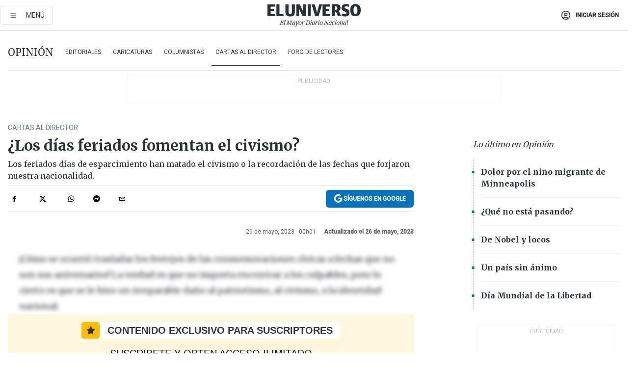

--- FILE ---
content_type: text/html; charset=utf-8
request_url: https://www.eluniverso.com/opinion/cartas-al-director/los-dias-feriados-fomentan-el-civismo-nota/
body_size: 62245
content:
<!DOCTYPE html><html lang="es"><head><meta name="viewport" content="width=device-width, initial-scale=1, minimum-scale=1, maximum-scale=5"/><link rel="preload" as="image" href="https://www.eluniverso.com/resizer/v2/W54XJRSXXZHKHE27A3L6ALQYCE.jpeg?auth=e223c5ac1949a84bef498e28c30a9deca4e316d8ef5ea2aaf7663e624573e5de"/><link rel="preload" as="image" href="https://www.eluniverso.com/resizer/ht1qzNXmKTIv5axDbl0eiC_Na_A=/arc-anglerfish-arc2-prod-eluniverso/public/HN2OFO2ZE5BDBLHHDPLSF2FD3M.png"/><link rel="preload" as="image" href="https://www.eluniverso.com/resizer/8r__bBS8QZ_RyS5QnuWmwQlvxTk=/arc-anglerfish-arc2-prod-eluniverso/public/37G5B2RCUBEELFU6GQFJBSQWFE.png"/><link rel="preload" as="image" href="https://www.eluniverso.com/resizer/vF_lYKucBfx2yjEfH40RvWxrWB0=/arc-anglerfish-arc2-prod-eluniverso/public/WRAJZVYFKBASTM7AOHQAKZJRQ4.png"/><script async="" src="https://securepubads.g.doubleclick.net/tag/js/gpt.js?network-code=78858240"></script><script src="https://experience.tinypass.com/xbuilder/experience/load?aid=D8b6TuHSpu" async=""></script><script async="" src="https://www.googletagmanager.com/gtag/js?id=G-SYES0LW2K4"></script><script async="" id="xieg6Sie" src="https://cdn.viously.com/js/sdk/boot.js"></script><script async="" src="https://cdn.taboola.com/webpush/publishers/1915201/taboola-push-sdk.js"></script><script type="text/javascript" src="https://flower-ads.com/tag/eluniverso/eluniverso.js" async=""></script><meta charset="UTF-8"/><meta property="mrf:tags" content="tiponota:no_premium"/><meta name="robots" content="index, follow"/><meta name="robots" content="max-image-preview:large"/><title>¿Los días feriados fomentan el civismo? | Cartas al Director | Opinión | El Universo</title><meta name="description" content="Los feriados días de esparcimiento han matado el civismo o la  recordación de las fechas que forjaron nuestra nacionalidad."/><link rel="canonical" href="https://www.eluniverso.com/opinion/cartas-al-director/los-dias-feriados-fomentan-el-civismo-nota/"/><meta name="abstract" content="Los feriados días de esparcimiento han matado el civismo o la  recordación de las fechas que forjaron nuestra nacionalidad."/><link rel="amphtml" href="https://www.eluniverso.com/opinion/cartas-al-director/los-dias-feriados-fomentan-el-civismo-nota/?outputType=amp"/><meta name="twitter:site" content="@eluniversocom"/><meta name="twitter:site:id" content="1597931854"/><meta name="twitter:creator" content="@eluniversocom"/><meta name="twitter:creator:id" content="1597931854"/><meta name="twitter:url" content="https://www.eluniverso.com/opinion/cartas-al-director/los-dias-feriados-fomentan-el-civismo-nota/"/><meta name="twitter:title" content="¿Los días feriados fomentan el civismo?"/><meta name="twitter:description" content="Los feriados días de esparcimiento han matado el civismo o la  recordación de las fechas que forjaron nuestra nacionalidad."/><meta name="twitter:image" content="https://www.eluniverso.com/pf/pf/resources/images/el-universo-meta-logo.jpg?d=879"/><meta property="twitter:card" content="summary_large_image"/><meta name="fb:admins" content="100000069041809"/><meta name="fb:app_id" content="134434890019404"/><meta name="fb:pages" content="61449504559"/><meta name="og:site_name" content="El Universo"/><meta name="og:type" content="article"/><meta name="og:locale" content="es_LA"/><meta name="article:publisher" content="https://www.facebook.com/eluniversoec"/><meta name="og:title" content="¿Los días feriados fomentan el civismo?"/><meta name="og:url" content="https://www.eluniverso.com/opinion/cartas-al-director/los-dias-feriados-fomentan-el-civismo-nota/"/><meta name="og:description" content="Los feriados días de esparcimiento han matado el civismo o la  recordación de las fechas que forjaron nuestra nacionalidad."/><meta name="og:image" content="https://www.eluniverso.com/pf/pf/resources/images/el-universo-meta-logo.jpg?d=879"/><meta name="og:updated_time" content="2023-05-26T05:01:00.276Z"/><meta name="article:section" content="Opinión"/><meta name="article:tag" content="Feriados, Celebraciones, Historia, Fiestas nacionales, Población"/><meta name="article:published_time" content="2023-05-26T05:01:00.284Z"/><meta name="article:modified_time" content="2023-05-26T05:01:00.276Z"/><meta name="article:author" content="Redacción"/><meta name="cXenseParse:pageclass" content="article"/><meta name="cXenseParse:recs:pageclass" content="article"/><meta name="cXenseParse:pagetype" content="nota"/><meta name="cXenseParse:recs:pagetype" content="nota"/><meta name="cXenseParse:section" content="Opinión"/><meta name="cXenseParse:recs:section" content="Opinión"/><meta name="cXenseParse:subsection" content="Cartas al Director"/><meta name="cXenseParse:recs:subsection" content="Cartas al Director"/><meta name="cXenseParse:nombreTag" content="Feriados"/><meta name="cXenseParse:recs:nombreTag" content="Feriados"/><meta name="cXenseParse:nombreTag" content="Celebraciones"/><meta name="cXenseParse:recs:nombreTag" content="Celebraciones"/><meta name="cXenseParse:nombreTag" content="Historia"/><meta name="cXenseParse:recs:nombreTag" content="Historia"/><meta name="cXenseParse:nombreTag" content="Fiestas nacionales"/><meta name="cXenseParse:recs:nombreTag" content="Fiestas nacionales"/><meta name="cXenseParse:nombreTag" content="Población"/><meta name="cXenseParse:recs:nombreTag" content="Población"/><meta name="cXenseParse:nombreTag" content="no_premium"/><meta name="cXenseParse:recs:nombreTag" content="no_premium"/><meta name="cXenseParse:author" content="sandra-tapia"/><meta name="cXenseParse:recs:author" content="sandra-tapia"/><meta property="mrf:tags" content="sub-section:Cartas al Director"/><link rel="dns-prefetch" href="https://fonts.googleapis.com"/><link rel="preconnect" href="https://fonts.gstatic.com"/><link rel="preload" as="style" href="https://fonts.googleapis.com/css2?family=Merriweather:wght@300;400;700&amp;family=Roboto:wght@300;400;500&amp;display=swap"/><link rel="preconnect" href="https://securepubads.g.doubleclick.net"/><link rel="alternate" type="application/rss+xml" title="RSS" href="https://www.eluniverso.com/arc/outboundfeeds/rss/?outputType=xml"/><link rel="preconnect" href="https://cse.google.com/" crossorigin="true"/><link rel="dns-prefetch" href="https://cse.google.com/"/><link rel="preconnect" href="https://www.googletagmanager.com/" crossorigin="true"/><link rel="dns-prefetch" href="https://www.googletagmanager.com/"/><link rel="preconnect" href="https://scdn.cxense.com/" crossorigin="true"/><link rel="dns-prefetch" href="https://scdn.cxense.com/"/><link rel="preconnect" href="https://cdn.tinypass.com/" crossorigin="true"/><link rel="dns-prefetch" href="https://cdn.tinypass.com/"/><link rel="preconnect" href="https://comcluster.cxense.com/" crossorigin="true"/><link rel="dns-prefetch" href="https://comcluster.cxense.com/"/><link rel="icon" type="image/x-icon" href="/pf/resources/icons/favicon.ico?d=879"/><link rel="apple-touch-icon" sizes="180x180" href="/pf/resources/icons/apple-touch-icon.png?d=879"/><link rel="icon" type="image/png" sizes="32x32" href="/pf/resources/icons/favicon-32x32.png?d=879"/><link rel="icon" type="image/png" sizes="16x16" href="/pf/resources/icons/favicon-16x16.png?d=879"/><link rel="manifest" href="/pf/resources/icons/site.webmanifest?d=879"/><link rel="mask-icon" href="/pf/resources/icons/safari-pinned-tab.svg?d=879" color="#084f8d"/><meta name="msapplication-TileColor" content="#084f8d"/><meta name="theme-color" content="#ffffff"/><script type="application/ld+json">{"@context":"https://schema.org","@type":"NewsArticle","mainEntityOfPage":{"@type":"WebPage","@id":"https://www.eluniverso.com/opinion/cartas-al-director/los-dias-feriados-fomentan-el-civismo-nota/"},"headline":"¿Los días feriados fomentan el civismo?","description":"Los feriados días de esparcimiento han matado el civismo o la  recordación de las fechas que forjaron nuestra nacionalidad.","articleSection":["Opinión"],"keywords":"Feriados,Celebraciones,Historia,Fiestas nacionales,Población,no_premium","image":"https://www.eluniverso.com/pf/resources/images/el-universo-meta-logo.jpg?d=638","datePublished":"2023-05-26T05:01:00.284Z","dateModified":"2023-05-26T05:01:00Z","author":[{"@type":"Person","name":"Sandra Tapia","url":"https://www.eluniverso.com/autor/sandra-tapia"}],"publisher":{"@type":"Organization","name":"El Universo","logo":{"@type":"ImageObject","url":"https://www.eluniverso.com/pf/resources/images/el-universo-meta-logo.jpg?d=638"}},"articleBody":"¡Cómo se ocurrió trasladar los festejos de las conmemoraciones cívicas a fechas que no son sus aniversarios! La verdad es que no importa encontrar a los culpables, pero lo cierto es que se le hizo un irreparable daño al patriotismo, al civismo, a la identidad nacional.Es deprimente que la batalla más gloriosa de la historia nacional, el 24 de mayo de 1822, se conmemore el 23, 25 o cualquier día de mayo según registre el calendario de los feriados, y no el 24 como debe ser. Duele que el 9 de octubre de 1820, fecha señera de Guayaquil y de territorios aledaños, por no decir de todo el Ecuador para no ‘herir susceptibilidades’, se recuerde el 10, el 11, el 12 de ese mes. Así se ha perdido la memoria cívica, pues ¿qué podemos recordar o celebrar del 10 de agosto, el 9 de octubre, el 24 de mayo, si 9, 11, 10, 25, no son los días cuando se registraron el Primer Grito de Independencia, brilló la Aurora Gloriosa y se dio la batalla del Pichincha? Porque no sé si han escuchado o presenciado en las escuelas los colegios, las universidades, las instituciones públicas y privadas, que ya no se celebra con fervor, no se comenta con unción, no se hacen encendidos discursos cívicos, eventos, recordando las fechas claves de nuestra nacionalidad. La gente ahora espera esos feriados que suplantan la recordación y celebración de las efemérides para viajar a los destinos turísticos, organizar jolgorios en casas y barriadas o, simplemente, disfrutar del ocio de esos días perdidos sin trabajar. Y la patria, la historia, el civismo y la recordación de las fechas que forjaron nuestra identidad como país, el que ahora se cae a pedazos, no tienen ninguna importancia; más la tienen los ‘utilitarios feriados’ que tampoco sirven para nada. Días de opción para descanso y esparcimiento, también para pretexto de ocio negativo a la situación económica del país y muerte del civismo. (O)<b>José Teófilo Villón Barros,</b><i> Guayaquil</i>","isAccessibleForFree":true}</script><script type="application/ld+json">{"@context":"https://schema.org","@type":"BreadcrumbList","itemListElement":[{"@type":"ListItem","position":1,"name":"home","item":"https://www.eluniverso.com"},{"@type":"ListItem","position":2,"name":"Opinión","item":"https://www.eluniverso.com/opinion"},{"@type":"ListItem","position":3,"name":"Cartas al Director","item":"https://www.eluniverso.com/opinion/cartas-al-director"},{"@type":"ListItem","position":4,"name":"¿Los días feriados fomentan el civismo?"}]}</script><script type="application/javascript" id="polyfill-script">if(!Array.prototype.includes||!(window.Object && window.Object.assign)||!window.Promise||!window.Symbol||!window.fetch){document.write('<script type="application/javascript" src="/pf/dist/engine/polyfill.js?d=879&mxId=00000000" defer=""><\/script>')}</script><script id="fusion-engine-react-script" type="application/javascript" src="/pf/dist/engine/react.js?d=879&amp;mxId=00000000" defer=""></script><script id="fusion-engine-combinations-script" type="application/javascript" src="/pf/dist/components/combinations/default.js?d=879&amp;mxId=00000000" defer=""></script><link id="fusion-template-styles" rel="stylesheet" type="text/css" href="/pf/dist/components/combinations/default.css?d=879&amp;mxId=00000000"/><style>.svg-inline--fa,svg:not(:root).svg-inline--fa{overflow:visible}.svg-inline--fa{display:inline-block;font-size:inherit;height:1em;vertical-align:-.13em}.fa-lg{font-size:1.33em;line-height:.75em;vertical-align:-.07em}.fa-sm{font-size:.88em}html{overflow-x:hidden}#app-container .menublue{background-color:#0374bb;position:fixed}#app-container .menugray{background-color:#ebedf1;position:fixed}#app-container .menugray header{background-color:#ffbe00;border-radius:5px;margin-left:1rem;margin-right:1rem}#app-container .prose-text{word-break:break-word}#app-container .embeded-image img{margin:0}#app-container .embeded-image .img-content{margin-left:auto;margin-right:auto}.grecaptcha-badge{visibility:hidden}.swiper{height:100%;overflow:hidden;position:relative;width:100%}.swiper-vertical>.swiper-wrapper{flex-direction:column}.swiper-wrapper{box-sizing:content-box;display:flex;height:100%;position:relative;transition-property:transform;transition-timing-function:var(    --swiper-wrapper-transition-timing-function,initial  );width:100%;z-index:1}.swiper-android .swiper-slide,.swiper-wrapper{transform:translateZ(0)}.swiper-horizontal{touch-action:pan-y}.swiper-vertical{touch-action:pan-x}.swiper-slide{flex-shrink:0;transition-property:transform}.swiper-slide-invisible-blank{visibility:hidden}.swiper-autoheight,.swiper-autoheight .swiper-slide{height:auto}.swiper-autoheight .swiper-wrapper{align-items:flex-start;transition-property:transform,height}.swiper-backface-hidden .swiper-slide{-webkit-backface-visibility:hidden;backface-visibility:hidden;transform:translateZ(0)}.swiper-button-disabled svg{opacity:.3}.swiper-button{height:2.5rem;line-height:2.5rem;width:2.5rem}.prose{color:#263238;max-width:65ch}.prose [class~=lead]{color:#4b5563;font-size:1.25em;line-height:1.6;margin-bottom:1.2em;margin-top:1.2em}.prose a{color:#111827;font-weight:500;text-decoration:none}.prose strong{color:#111827;font-weight:600}.prose ol[type=A]{--list-counter-style:upper-alpha}.prose ol[type=a]{--list-counter-style:lower-alpha}.prose ol[type=A s]{--list-counter-style:upper-alpha}.prose ol[type=a s]{--list-counter-style:lower-alpha}.prose ol[type=I]{--list-counter-style:upper-roman}.prose ol[type=i]{--list-counter-style:lower-roman}.prose ol[type=I s]{--list-counter-style:upper-roman}.prose ol[type=i s]{--list-counter-style:lower-roman}.prose ol[type="1"]{--list-counter-style:decimal}.prose ol>li{padding-left:1.75em;position:relative}.prose ol>li:before{color:#6b7280;content:counter(list-item,var(--list-counter-style,decimal)) ".";font-weight:400;left:0;position:absolute}.prose ul>li{padding-bottom:.5rem;padding-left:1rem;padding-top:.5rem;position:relative}.prose ul>li:before{background-color:#455a64;border-radius:0;content:"";height:.3rem;left:.25em;position:absolute;top:1.3rem;width:.3rem}.prose hr{border-color:#e5e7eb;border-top-width:1px;margin-bottom:3em;margin-top:3em}.prose blockquote{border-left-color:#e5e7eb;border-left-width:.25rem;color:#111827;font-style:italic;font-weight:500;margin-bottom:1.6em;margin-top:1.6em;padding-left:1em;quotes:"\201C" "\201D" "\2018" "\2019"}.prose blockquote p:first-of-type:before{content:open-quote}.prose blockquote p:last-of-type:after{content:close-quote}.prose h1{color:#111827;font-size:2.25em;font-weight:800;line-height:1.1111111;margin-bottom:.8888889em;margin-top:0}.prose h2{color:#111827;font-size:1.5em;font-weight:700;line-height:1.3333333;margin-bottom:1em;margin-top:2em}.prose h3{font-size:1.25em;line-height:1.6;margin-bottom:.6em;margin-top:1.6em}.prose h3,.prose h4{color:#111827;font-weight:600}.prose h4{line-height:1.5;margin-bottom:.5em;margin-top:1.5em}.prose figure figcaption{color:#6b7280;font-size:.875em;line-height:1.4285714;margin-top:.8571429em}.prose code{color:#111827;font-size:.875em;font-weight:600}.prose code:after,.prose code:before{content:"`"}.prose a code{color:#111827}.prose pre{background-color:#1f2937;border-radius:.375rem;color:#e5e7eb;font-size:.875em;line-height:1.7142857;margin-bottom:1.7142857em;margin-top:1.7142857em;overflow-x:auto;padding:.8571429em 1.1428571em}.prose pre code{background-color:transparent;border-radius:0;border-width:0;color:inherit;font-family:inherit;font-size:inherit;font-weight:400;line-height:inherit;padding:0}.prose pre code:after,.prose pre code:before{content:none}.prose table{font-size:.875em;line-height:1.7142857;margin-bottom:2em;margin-top:2em;table-layout:auto;text-align:left;width:100%}.prose thead{border-bottom-color:#d1d5db;border-bottom-width:1px;color:#111827;font-weight:600}.prose thead th{padding-bottom:.5714286em;padding-left:.5714286em;padding-right:.5714286em;vertical-align:bottom}.prose tbody tr{border-bottom-color:#e5e7eb;border-bottom-width:1px}.prose tbody tr:last-child{border-bottom-width:0}.prose tbody td{padding:.5714286em;vertical-align:top}.prose{font-size:1rem;line-height:1.75}.prose p{margin-bottom:1.25em;margin-top:1.25em}.prose figure,.prose img,.prose video{margin-bottom:2em;margin-top:2em}.prose figure>*{margin-bottom:0;margin-top:0}.prose h2 code{font-size:.875em}.prose h3 code{font-size:.9em}.prose ol,.prose ul{margin-bottom:1.25em;margin-top:1.25em}.prose li{margin-bottom:.5em;margin-top:.5em}.prose>ul>li p{margin-bottom:.75em;margin-top:.75em}.prose>ul>li>:first-child{margin-top:1.25em}.prose>ul>li>:last-child{margin-bottom:1.25em}.prose ol ol,.prose ol ul,.prose ul ol,.prose ul ul{margin-bottom:.75em;margin-top:.75em}.prose h2+*,.prose h3+*,.prose h4+*,.prose hr+*{margin-top:0}.prose thead th:first-child{padding-left:0}.prose thead th:last-child{padding-right:0}.prose tbody td:first-child{padding-left:0}.prose tbody td:last-child{padding-right:0}.prose>:first-child{margin-top:0}.prose>:last-child{margin-bottom:0}.prose-lg{font-size:1.125rem;line-height:1.7777778}.prose-lg p{margin-bottom:1.3333333em;margin-top:1.3333333em}.prose-lg [class~=lead]{font-size:1.2222222em;line-height:1.4545455;margin-bottom:1.0909091em;margin-top:1.0909091em}.prose-lg blockquote{margin-bottom:1.6666667em;margin-top:1.6666667em;padding-left:1em}.prose-lg h1{font-size:2.6666667em;line-height:1;margin-bottom:.8333333em;margin-top:0}.prose-lg h2{font-size:1.6666667em;line-height:1.3333333;margin-bottom:1.0666667em;margin-top:1.8666667em}.prose-lg h3{font-size:1.3333333em;line-height:1.5;margin-bottom:.6666667em;margin-top:1.6666667em}.prose-lg h4{line-height:1.5555556;margin-bottom:.4444444em;margin-top:1.7777778em}.prose-lg figure,.prose-lg img,.prose-lg video{margin-bottom:1.7777778em;margin-top:1.7777778em}.prose-lg figure>*{margin-bottom:0;margin-top:0}.prose-lg figure figcaption{font-size:.8888889em;line-height:1.5;margin-top:1em}.prose-lg code{font-size:.8888889em}.prose-lg h2 code{font-size:.8666667em}.prose-lg h3 code{font-size:.875em}.prose-lg pre{border-radius:.375rem;font-size:.8888889em;line-height:1.75;margin-bottom:2em;margin-top:2em;padding:1em 1.5em}.prose-lg ul{margin-bottom:1.3333333em;margin-top:1.3333333em}.prose-lg li{margin-bottom:.6666667em;margin-top:.6666667em}.prose-lg ul>li{padding-left:1rem}.prose-lg ul>li:before{height:.3rem;left:.25em;top:1.3rem;width:.3rem}.prose-lg>ul>li p{margin-bottom:.8888889em;margin-top:.8888889em}.prose-lg>ul>li>:first-child{margin-top:1.3333333em}.prose-lg>ul>li>:last-child{margin-bottom:1.3333333em}.prose-lg ol ol,.prose-lg ol ul,.prose-lg ul ol,.prose-lg ul ul{margin-bottom:.8888889em;margin-top:.8888889em}.prose-lg hr{margin-bottom:3.1111111em;margin-top:3.1111111em}.prose-lg h2+*,.prose-lg h3+*,.prose-lg h4+*,.prose-lg hr+*{margin-top:0}.prose-lg table{font-size:.8888889em;line-height:1.5}.prose-lg thead th{padding-bottom:.75em;padding-left:.75em;padding-right:.75em}.prose-lg thead th:first-child{padding-left:0}.prose-lg thead th:last-child{padding-right:0}.prose-lg tbody td{padding:.75em}.prose-lg tbody td:first-child{padding-left:0}.prose-lg tbody td:last-child{padding-right:0}.prose-lg>:first-child{margin-top:0}.prose-lg>:last-child{margin-bottom:0}#clickio-splash-list{left:0;min-height:1px;right:auto;width:100%}#clickio-splash-iframe{margin:0;min-width:100%;opacity:0;overflow:visible}#clickio-splash-iframe,#clickio-splash-list{bottom:-100px;position:fixed;top:100vh;z-index:-1}#clickio-splash-iframe:not([height="100"]){bottom:0;max-height:100%;max-width:100%;opacity:1;top:0;z-index:2147483647}#clickio-splash-list:has(#clickio-splash-iframe:not([height="100"])){z-index:2147483647}#clickio-splash-list:has(#clickio-splash-iframe[height="100"][width="0"]){display:none}#clickio-splash-iframe[height="100"][width="0"]{display:none}.prose [data-oembed-type=youtube]{height:0;padding-bottom:56.25%;position:relative}.prose [data-oembed-type=youtube] iframe{height:100%;left:0;position:absolute;top:0;width:100%}.prose .gallery figure,.prose .gallery img,.prose .related figure,.prose .related img{margin:0}.prose .gallery-wrapper h3{margin-top:0}.prose .related h2{font-size:.875rem;line-height:1.25rem;margin:0}.prose .related figure,.prose .related img{margin:0}.prose .dropcap-letter:first-letter{float:left;font-family:Merriweather,serif;font-size:3rem;font-weight:700;line-height:50px;line-height:1;margin-right:.5rem;--tw-text-opacity:1;color:rgb(38 50 56/var(--tw-text-opacity,1))}.prose .prose-list a,.prose p a,.prose table a{--tw-border-opacity:1;border-color:rgb(207 216 220/var(--tw-border-opacity,1));--tw-text-opacity:1;border-bottom-width:1px;color:rgb(3 116 187/var(--tw-text-opacity,1));padding-bottom:2px;text-decoration:none}#figCaptionOfImage.premium-hero{background:linear-gradient(180deg,hsla(0,0%,5%,0) 5%,hsla(0,0%,5%,.6) 50%);padding:30px 15% 20px;text-shadow:0 0 3px #000}@media(max-width:640px){#figCaptionOfImage.premium-hero{background:#e0e0e0;color:#616161;font-size:14px;font-weight:400;line-height:1.5;padding:10px;text-shadow:none}}#figCaptionOfImage.jaimejarrin-hero{left:44%;position:absolute;top:42%;width:50%;z-index:1}amp-carousel>div>div:first-child{scrollbar-width:none}amp-carousel>div>div:first-child::-webkit-scrollbar{display:none}.amp-carousel-button{border-radius:9999px;--tw-bg-opacity:1;background-color:rgb(255 255 255/var(--tw-bg-opacity,1));font-size:1.125rem;line-height:1.75rem;--tw-text-opacity:1;color:rgb(38 50 56/var(--tw-text-opacity,1));--tw-shadow:0 1px 3px 0 rgba(0,0,0,.1),0 1px 2px -1px rgba(0,0,0,.1);--tw-shadow-colored:0 1px 3px 0 var(--tw-shadow-color),0 1px 2px -1px var(--tw-shadow-color);box-shadow:var(--tw-ring-offset-shadow,0 0 #0000),var(--tw-ring-shadow,0 0 #0000),var(--tw-shadow)}.amp-carousel-button-prev{background-image:url(/home/circleci/repo/resources/dist69f9e44fb494ae19baa7.svg?d=879&mxId=00000000);margin-left:.5rem}.amp-carousel-button-next{background-image:url(/home/circleci/repo/resources/diste6faa6709a150adf8cab.svg?d=879&mxId=00000000);margin-right:.5rem}@media(min-width:1024px){#app-container .article-body .related-posts{margin-left:1.5rem}#app-container .related-posts .card .card-content{margin:0}#app-container .space-y-3 .related-posts{margin-bottom:1rem;margin-top:0}.related-posts{float:right;width:35%}.related-posts .card-image{display:none}}#app-container .article-body h2{font-size:1.3rem;line-height:1.5rem}#app-container .article-body h3{font-size:1.25rem;line-height:1.5rem}#app-container .article-body h4{font-size:1.125rem;line-height:1.5rem}@media only screen and (max-width:667px){#app-container .article-body h2{font-size:1.25rem;line-height:1.75rem}#app-container .article-body h3{font-size:1.125rem;line-height:1.75rem}#app-container .article-body h4{font-size:1rem;line-height:1.5rem}}.related-posts{grid-row:3}.related-posts .card:last-child{border-bottom:0}.related-header-body li{margin-bottom:10px;padding-left:25px;position:relative}.related-header-body li:before{content:"■";left:0;margin-right:15px;position:absolute;width:6px}.feature-active-campaign input[type=date],.feature-active-campaign input[type=email],.feature-active-campaign input[type=text]{border-radius:0;border-width:1px;--tw-border-opacity:1;border-color:rgb(224 224 224/var(--tw-border-opacity,1));font-family:Roboto,sans-serif;padding:.5rem}.feature-active-campaign ._form-title{border-bottom-width:1px;--tw-border-opacity:1;border-color:rgb(224 224 224/var(--tw-border-opacity,1));font-family:Merriweather,serif;font-size:1.125rem;font-style:italic;font-weight:400;line-height:1.75rem;padding-bottom:.5rem}.feature-active-campaign ._html-code{font-family:Roboto,sans-serif;font-size:1rem;line-height:1.5rem}.feature-active-campaign ._html-code p{margin-bottom:1rem}.feature-active-campaign label._form-label{display:none}.feature-active-campaign ._form-content{display:flex;flex-wrap:wrap}.feature-active-campaign ._form_element{margin-bottom:1rem;margin-right:.5rem}.feature-active-campaign ._form_element._clear{flex-shrink:0;margin-right:0;width:100%}.feature-active-campaign button{--tw-bg-opacity:1;background-color:rgb(3 116 187/var(--tw-bg-opacity,1));font-family:Roboto,sans-serif;padding:.5rem 1rem;text-transform:uppercase;--tw-text-opacity:1;color:rgb(255 255 255/var(--tw-text-opacity,1))}.feature-active-campaign.fields-col ._button-wrapper,.feature-active-campaign.fields-col ._form_element{flex-shrink:0;margin-right:0;width:100%}.feature-active-campaign.text-left ._form-content{justify-content:flex-start}.feature-active-campaign.text-left ._button-wrapper,.feature-active-campaign.text-left ._form_element{text-align:left}.feature-active-campaign.text-center ._form-content{justify-content:center}.feature-active-campaign.text-right ._form-content{justify-content:flex-end}.feature-active-campaign.text-right ._button-wrapper,.feature-active-campaign.text-right ._form_element{text-align:right}.card.gallery .card-image .icon,.card.video .card-image .icon{left:50%;top:50%;transform:translate(-50%,-50%)}.card.gallery .card-image:hover .icon,.card.video .card-image:hover .icon{opacity:.5}.card .author strong:after{content:","}.card .author strong:last-child:after{content:""}.sidemenu a{display:block;font-family:Roboto,sans-serif;font-size:.75rem;line-height:1rem;outline:2px solid transparent;outline-offset:2px;padding-bottom:1rem;padding-top:1rem;text-transform:uppercase}amp-accordion .accordion-heading:focus svg{transform:rotate(90deg)}.gcse-search-wrap .gsc-search-box{margin-bottom:1rem}.gcse-search-wrap .gsc-input-box{border-radius:0}.gcse-search-wrap .gsc-control-cse{background-color:transparent}.gcse-search-wrap .gsc-result{background-color:transparent;padding-bottom:1rem;padding-top:1rem}.gcse-search-wrap .gs-visibleUrl{font-family:Roboto,sans-serif;--tw-text-opacity:1;color:rgb(96 125 139/var(--tw-text-opacity,1))}.gcse-search-wrap .gsc-tabsArea{border-radius:0;border-width:0;margin-bottom:1rem}.gcse-search-wrap .gsc-tabHeader{font-family:Roboto,sans-serif}.gcse-search-wrap .gs-title{font-weight:700;margin-bottom:.5rem}.gcse-search-wrap .gs-title b{--tw-bg-opacity:1;background-color:rgb(230 237 243/var(--tw-bg-opacity,1))}.gcse-search-wrap .gsc-url-top{margin-bottom:.5rem}.gcse-search-wrap .gs-image{display:block}.gcse-search-wrap .gs-promotion-image-box,.gcse-search-wrap .gs-web-image-box{margin-right:1rem;width:80px}@media (min-width:768px){.gcse-search-wrap .gs-promotion-image-box,.gcse-search-wrap .gs-web-image-box{width:150px}}.gcse-search-wrap .gs-promotion-image-box .gs-image,.gcse-search-wrap .gs-web-image-box .gs-image{margin-left:auto;margin-right:auto;max-width:80px}@media (min-width:768px){.gcse-search-wrap .gs-promotion-image-box .gs-image,.gcse-search-wrap .gs-web-image-box .gs-image{max-width:150px}}.gcse-search-wrap .gsc-table-result{display:flex}.gcse-search-wrap .gs-snippet{font-size:.875rem;line-height:1.25rem}.gcse-search-wrap .gsc-results .gsc-cursor-box{display:flex;justify-content:center;margin-bottom:2rem;margin-top:2rem}.gcse-search-wrap .gsc-results .gsc-cursor-box .gsc-cursor-page{background-color:transparent;font-family:Roboto,sans-serif;outline:none;padding:.5rem 1rem;--tw-text-opacity:1;color:rgb(38 50 56/var(--tw-text-opacity,1));text-decoration-line:none}.gcse-search-wrap .gsc-results .gsc-cursor-box .gsc-cursor-page:hover{font-weight:700;text-decoration-line:none}.gcse-search-wrap .gsc-results .gsc-cursor-box .gsc-cursor-current-page{border-width:1px;--tw-border-opacity:1;border-color:rgb(3 116 187/var(--tw-border-opacity,1));--tw-text-opacity:1;color:rgb(3 116 187/var(--tw-text-opacity,1))}.gcse-search-wrap a,.gcse-search-wrap b,.gcse-search-wrap div{font-family:Merriweather,serif}.gcse-search-wrap .gsc-above-wrapper-area,.gcse-search-wrap .gsc-above-wrapper-area a,.gcse-search-wrap .gsc-above-wrapper-area b,.gcse-search-wrap .gsc-above-wrapper-area div{font-family:Roboto,sans-serif}.gcse-search-wrap .gsc-search-button{outline:none;--tw-bg-opacity:1;background-color:rgb(3 116 187/var(--tw-bg-opacity,1));padding:.5rem}.gcse-search-wrap .gcsc-more-maybe-branding-root{display:none}.gsc-expansionArea .gsc-webResult.gsc-result{border-color:#e2e8f0;border-width:1px 0 0}amp-social-share.facebook-messenger{background-color:transparent;background-image:url(/home/circleci/repo/resources/distb326b8cda9737613ab0d.svg?d=879&mxId=00000000);background-position:50%;background-repeat:no-repeat;background-size:80%}amp-social-share.rounded{background-color:transparent;filter:invert(1)}.feature-taboola{margin:0}.feature-taboola .trc_rbox_header.trc_rbox_border_elm{border-bottom-width:1px;border-style:solid;--tw-border-opacity:1;border-color:rgb(207 216 220/var(--tw-border-opacity,1));padding-bottom:.5rem}.feature-taboola .trc_rbox_header .trc_rbox_header_span{font-family:Merriweather,serif;font-size:1rem;font-style:italic;font-weight:400;line-height:1.5rem;--tw-text-opacity:1;color:rgb(38 50 56/var(--tw-text-opacity,1))}.feature-taboola .trc_rbox_outer{margin-top:2rem}.feature-taboola .videoCube .video-label-box .video-title{font-family:Merriweather,serif;font-size:1rem;font-weight:700;line-height:1.5rem;margin:0;--tw-text-opacity:1;color:rgb(38 50 56/var(--tw-text-opacity,1))}.feature-taboola .videoCube .video-label-box .video-title:hover{--tw-text-opacity:1;color:rgb(3 116 187/var(--tw-text-opacity,1));text-decoration-line:none}.feature-taboola .videoCube.syndicatedItem .branding{font-family:Roboto,sans-serif;font-size:.75rem;font-weight:400;line-height:1rem;--tw-text-opacity:1;color:rgb(97 97 97/var(--tw-text-opacity,1))}.feature-taboola .videoCube .thumbBlock_holder{margin-bottom:1rem}#tbl-next-up .trc_related_container{margin-top:2em}#tbl-next-up .trc_related_container .blend-next-up-a .video-label,#tbl-next-up .trc_related_container .blend-next-up-a .video-title{font-family:Merriweather,serif}#tbl-next-up .trc_related_container .blend-next-up-a .branding{font-family:Roboto,sans-serif}#tbl-next-up .trc_related_container .tbl-read-next-btn{font-family:Roboto,sans-serif;text-transform:uppercase;--tw-text-opacity:1;color:rgb(3 116 187/var(--tw-text-opacity,1))}#tbl-next-up .trc_related_container .tbl-read-next-btn:hover{background:none;--tw-text-opacity:1;color:rgb(94 146 243/var(--tw-text-opacity,1))}#tbl-next-up .trc_related_container .video-title{font-family:Merriweather,serif}.offer-container-component{background:linear-gradient(180deg,#fcf1df,#e3e7e8)}@media (min-width:640px){.tag-result-list{-moz-columns:2;column-count:2}}.feed li{border-color:#eee}.feed.feed-ranking{counter-reset:rank-counter}.feed.feed-ranking li{counter-increment:rank-counter;min-height:2rem;padding-left:3rem}.feed.feed-ranking li:before{content:counter(rank-counter);font-size:3rem;font-style:italic;font-weight:500;left:0;line-height:1;position:absolute;--tw-text-opacity:1;color:rgb(207 216 220/var(--tw-text-opacity,1));top:50%;transform:translateY(-50%)}.feed.feed-chronology{padding-left:1rem}.feed.feed-chronology:before{border-left-width:1px;border-style:dashed;content:"";height:100%;left:0;position:absolute;top:0;--tw-border-opacity:1;border-color:rgb(176 190 197/var(--tw-border-opacity,1));width:1px}.feed.feed-chronology li:before{box-sizing:border-box;content:"";left:0;margin-left:-1rem;position:absolute;--tw-bg-opacity:1;background-color:rgb(3 116 187/var(--tw-bg-opacity,1));height:5px;top:1.6rem;transform:translateX(-50%);width:5px}.feed.feed-comments li{padding-left:4rem}.feed.feed-comments li:before{content:url(/home/circleci/repo/resources/dist58d0c393cbec7969aa40.svg?d=879&mxId=00000000);display:block;height:3rem;left:0;position:absolute;top:50%;transform:translateY(-50%);width:3rem}.feed.feed-comments li .card{justify-content:center;min-height:5rem}button.gallery-close-button{color:#fff}.view-more-images{background:linear-gradient(rgba(0,0,0,.4),rgba(0,0,0,.8));z-index:1}.gallery img{-o-object-fit:cover;object-fit:cover}.search-box-wrap,.search-box-wrap .input-wrap{transition:width .3s ease,padding .3s ease}.search-box-wrap .input-wrap{height:0;overflow:hidden;width:0}.search-box-wrap .input-wrap.open{height:auto;width:16rem}.search-box-wrap .gsc-search-button-v2,.search-box-wrap .gsc-search-button-v2:focus,.search-box-wrap .gsc-search-button-v2:hover{background-color:#fff;border:1px solid #e1e1e1;outline:none;padding:10px}.search-box-wrap .gsc-search-button-v2 svg,.search-box-wrap .gsc-search-button-v2:focus svg,.search-box-wrap .gsc-search-button-v2:hover svg{color:#000;fill:currentcolor}*,:after,:before{--tw-border-spacing-x:0;--tw-border-spacing-y:0;--tw-translate-x:0;--tw-translate-y:0;--tw-rotate:0;--tw-skew-x:0;--tw-skew-y:0;--tw-scale-x:1;--tw-scale-y:1;--tw-pan-x: ;--tw-pan-y: ;--tw-pinch-zoom: ;--tw-scroll-snap-strictness:proximity;--tw-gradient-from-position: ;--tw-gradient-via-position: ;--tw-gradient-to-position: ;--tw-ordinal: ;--tw-slashed-zero: ;--tw-numeric-figure: ;--tw-numeric-spacing: ;--tw-numeric-fraction: ;--tw-ring-inset: ;--tw-ring-offset-width:0px;--tw-ring-offset-color:#fff;--tw-ring-color:rgba(3,116,187,.5);--tw-ring-offset-shadow:0 0 #0000;--tw-ring-shadow:0 0 #0000;--tw-shadow:0 0 #0000;--tw-shadow-colored:0 0 #0000;--tw-blur: ;--tw-brightness: ;--tw-contrast: ;--tw-grayscale: ;--tw-hue-rotate: ;--tw-invert: ;--tw-saturate: ;--tw-sepia: ;--tw-drop-shadow: ;--tw-backdrop-blur: ;--tw-backdrop-brightness: ;--tw-backdrop-contrast: ;--tw-backdrop-grayscale: ;--tw-backdrop-hue-rotate: ;--tw-backdrop-invert: ;--tw-backdrop-opacity: ;--tw-backdrop-saturate: ;--tw-backdrop-sepia: ;--tw-contain-size: ;--tw-contain-layout: ;--tw-contain-paint: ;--tw-contain-style: }::backdrop{--tw-border-spacing-x:0;--tw-border-spacing-y:0;--tw-translate-x:0;--tw-translate-y:0;--tw-rotate:0;--tw-skew-x:0;--tw-skew-y:0;--tw-scale-x:1;--tw-scale-y:1;--tw-pan-x: ;--tw-pan-y: ;--tw-pinch-zoom: ;--tw-scroll-snap-strictness:proximity;--tw-gradient-from-position: ;--tw-gradient-via-position: ;--tw-gradient-to-position: ;--tw-ordinal: ;--tw-slashed-zero: ;--tw-numeric-figure: ;--tw-numeric-spacing: ;--tw-numeric-fraction: ;--tw-ring-inset: ;--tw-ring-offset-width:0px;--tw-ring-offset-color:#fff;--tw-ring-color:rgba(3,116,187,.5);--tw-ring-offset-shadow:0 0 #0000;--tw-ring-shadow:0 0 #0000;--tw-shadow:0 0 #0000;--tw-shadow-colored:0 0 #0000;--tw-blur: ;--tw-brightness: ;--tw-contrast: ;--tw-grayscale: ;--tw-hue-rotate: ;--tw-invert: ;--tw-saturate: ;--tw-sepia: ;--tw-drop-shadow: ;--tw-backdrop-blur: ;--tw-backdrop-brightness: ;--tw-backdrop-contrast: ;--tw-backdrop-grayscale: ;--tw-backdrop-hue-rotate: ;--tw-backdrop-invert: ;--tw-backdrop-opacity: ;--tw-backdrop-saturate: ;--tw-backdrop-sepia: ;--tw-contain-size: ;--tw-contain-layout: ;--tw-contain-paint: ;--tw-contain-style: }/*! tailwindcss v3.4.18 | MIT License | https://tailwindcss.com*/*,:after,:before{border:0 solid;box-sizing:border-box}:after,:before{--tw-content:""}:host,html{line-height:1.5;-webkit-text-size-adjust:100%;font-family:ui-sans-serif,system-ui,sans-serif,Apple Color Emoji,Segoe UI Emoji,Segoe UI Symbol,Noto Color Emoji;font-feature-settings:normal;font-variation-settings:normal;-moz-tab-size:4;-o-tab-size:4;tab-size:4;-webkit-tap-highlight-color:transparent}body{line-height:inherit;margin:0}hr{border-top-width:1px;color:inherit;height:0}abbr:where([title]){-webkit-text-decoration:underline dotted;text-decoration:underline dotted}h1,h2,h3,h4,h5,h6{font-size:inherit;font-weight:inherit}a{color:inherit;text-decoration:inherit}b,strong{font-weight:bolder}code,kbd,pre,samp{font-family:ui-monospace,SFMono-Regular,Menlo,Monaco,Consolas,Liberation Mono,Courier New,monospace;font-feature-settings:normal;font-size:1em;font-variation-settings:normal}small{font-size:80%}sub,sup{font-size:75%;line-height:0;position:relative;vertical-align:baseline}sub{bottom:-.25em}sup{top:-.5em}table{border-collapse:collapse;border-color:inherit;text-indent:0}button,input,optgroup,select,textarea{color:inherit;font-family:inherit;font-feature-settings:inherit;font-size:100%;font-variation-settings:inherit;font-weight:inherit;letter-spacing:inherit;line-height:inherit;margin:0;padding:0}button,select{text-transform:none}button,input:where([type=button]),input:where([type=reset]),input:where([type=submit]){-webkit-appearance:button;background-color:transparent;background-image:none}:-moz-focusring{outline:auto}:-moz-ui-invalid{box-shadow:none}progress{vertical-align:baseline}::-webkit-inner-spin-button,::-webkit-outer-spin-button{height:auto}[type=search]{-webkit-appearance:textfield;outline-offset:-2px}::-webkit-search-decoration{-webkit-appearance:none}::-webkit-file-upload-button{-webkit-appearance:button;font:inherit}summary{display:list-item}blockquote,dd,dl,figure,h1,h2,h3,h4,h5,h6,hr,p,pre{margin:0}fieldset{margin:0}fieldset,legend{padding:0}menu,ol,ul{list-style:none;margin:0;padding:0}dialog{padding:0}textarea{resize:vertical}input::-moz-placeholder,textarea::-moz-placeholder{color:#9ca3af;opacity:1}input::placeholder,textarea::placeholder{color:#9ca3af;opacity:1}[role=button],button{cursor:pointer}:disabled{cursor:default}audio,canvas,embed,iframe,img,object,svg,video{display:block;vertical-align:middle}img,video{height:auto;max-width:100%}[hidden]:where(:not([hidden=until-found])){display:none}.\!container{margin-left:auto;margin-right:auto;width:100%}.container{margin-left:auto;margin-right:auto;width:100%}@media (min-width:640px){.\!container{max-width:640px}.container{max-width:640px}}@media (min-width:768px){.\!container{max-width:768px}.container{max-width:768px}}@media (min-width:1024px){.\!container{max-width:1024px}.container{max-width:1024px}}@media (min-width:1280px){.\!container{max-width:1280px}.container{max-width:1280px}}.badge{background-color:#e6edf3;border-radius:.125rem;box-sizing:border-box;color:#616161;font-family:Roboto,sans-serif;line-height:1.6;padding:0 .5rem;text-transform:uppercase}.badge-warning{background-color:#fbc02d}.badge-danger{background-color:#d32f2f}.button{background-color:#e6edf3;border-radius:.375rem;box-sizing:border-box;cursor:pointer;font-family:Roboto,sans-serif;outline:none;text-decoration:none;text-transform:uppercase}.button:disabled{cursor:not-allowed;pointer-events:all}.button-primary{background-color:#0374bb;border:1px solid #0374bb;color:#fff}.button-primary:hover{background-color:#0196d8}.button-primary:focus{background-color:#0374bb;border-color:#0196d8}.button-primary:active{background-color:#087ec5}.button-primary:disabled{background-color:#1b7ebb;border-color:#1b7ebb;color:#fff}.button-secondary{background-color:#fff;border:solid #0374bb;color:#0374bb}.button-secondary:focus,.button-secondary:hover{background-color:#e6edf3}.button-secondary:active{background-color:#1b7ebb}.button-secondary:disabled{border-color:#1b7ebb}.button-tertiary{background-color:#fff;border:1px solid #e0e0e0;color:#263238}.button-tertiary:focus,.button-tertiary:hover{background-color:#eceff1}.button-tertiary:active{background-color:#cfd8dc}.button-tertiary:disabled{bordercolor:#b0bec5}.button-destructive{background-color:#d32f2f;border:solid #d32f2f;color:#fff}.button-destructive:hover{background-color:#9a0007}.button-destructive:focus{background-color:#d32f2f;border-color:#9a0007}.button-destructive:active{background-color:#9a0007}.button-destructive:disabled{background-color:#f7d6d5;bordercolor:#f7d6d5;color:#fff}.button-ghost{background-color:transparent;border-color:transparent;color:#0374bb}.button-ghost:focus,.button-ghost:hover{background-color:#e6edf3}.button-ghost:active{background-color:#1b7ebb}.button-special{background-color:transparent;border-color:#fff;color:#fff}.sr-only{height:1px;margin:-1px;overflow:hidden;padding:0;position:absolute;width:1px;clip:rect(0,0,0,0);border-width:0;white-space:nowrap}.pointer-events-none{pointer-events:none}.visible{visibility:visible}.static{position:static}.fixed{position:fixed}.absolute{position:absolute}.relative{position:relative}.\!sticky{position:sticky}.sticky{position:sticky}.inset-0{inset:0}.-inset-y-1{bottom:-.5rem;top:-.5rem}.inset-x-0{left:0;right:0}.inset-y-0{bottom:0;top:0}.-bottom-2\.5{bottom:-1.25rem}.-top-1{top:-.5rem}.bottom-0{bottom:0}.bottom-4{bottom:2rem}.left-0{left:0}.left-0\.5{left:.25rem}.left-1\/2{left:50%}.left-2{left:1rem}.left-4{left:2rem}.right-0{right:0}.right-2{right:1rem}.top-0{top:0}.top-0\.5{top:.25rem}.top-2{top:1rem}.top-5{top:2.5rem}.top-7{top:3.5rem}.z-0{z-index:0}.z-10{z-index:10}.z-50{z-index:50}.order-1{order:1}.order-2{order:2}.order-3{order:3}.order-4{order:4}.order-5{order:5}.order-last{order:9999}.col-span-1{grid-column:span 1/span 1}.col-span-10{grid-column:span 10/span 10}.col-span-11{grid-column:span 11/span 11}.col-span-12{grid-column:span 12/span 12}.col-span-2{grid-column:span 2/span 2}.col-span-3{grid-column:span 3/span 3}.col-span-4{grid-column:span 4/span 4}.col-span-5{grid-column:span 5/span 5}.col-span-6{grid-column:span 6/span 6}.col-span-7{grid-column:span 7/span 7}.col-span-8{grid-column:span 8/span 8}.col-span-9{grid-column:span 9/span 9}.row-span-2{grid-row:span 2/span 2}.row-span-3{grid-row:span 3/span 3}.row-span-4{grid-row:span 4/span 4}.row-span-6{grid-row:span 6/span 6}.float-right{float:right}.m-0{margin:0}.m-0\.5{margin:.25rem}.m-1{margin:.5rem}.m-2{margin:1rem}.m-4{margin:2rem}.m-auto{margin:auto}.-mx-2{margin-left:-1rem;margin-right:-1rem}.-mx-4{margin-left:-2rem;margin-right:-2rem}.mx-0{margin-left:0;margin-right:0}.mx-0\.5{margin-left:.25rem;margin-right:.25rem}.mx-1{margin-left:.5rem;margin-right:.5rem}.mx-10{margin-left:5rem;margin-right:5rem}.mx-2{margin-left:1rem;margin-right:1rem}.mx-3{margin-left:1.5rem;margin-right:1.5rem}.mx-4{margin-left:2rem;margin-right:2rem}.mx-5{margin-left:2.5rem;margin-right:2.5rem}.mx-6{margin-left:3rem;margin-right:3rem}.mx-7{margin-left:3.5rem;margin-right:3.5rem}.mx-8{margin-left:4rem;margin-right:4rem}.mx-9{margin-left:4.5rem;margin-right:4.5rem}.mx-auto{margin-left:auto;margin-right:auto}.my-0\.5{margin-bottom:.25rem;margin-top:.25rem}.my-1{margin-bottom:.5rem;margin-top:.5rem}.my-2{margin-bottom:1rem;margin-top:1rem}.my-3{margin-bottom:1.5rem;margin-top:1.5rem}.my-4{margin-bottom:2rem;margin-top:2rem}.my-5{margin-bottom:2.5rem;margin-top:2.5rem}.-ml-2{margin-left:-1rem}.-mt-1{margin-top:-.5rem}.mb-0{margin-bottom:0}.mb-0\.5{margin-bottom:.25rem}.mb-1{margin-bottom:.5rem}.mb-2{margin-bottom:1rem}.mb-3{margin-bottom:1.5rem}.mb-4{margin-bottom:2rem}.mb-5{margin-bottom:2.5rem}.mb-6{margin-bottom:3rem}.mb-7{margin-bottom:3.5rem}.mb-8{margin-bottom:4rem}.mb-9{margin-bottom:4.5rem}.ml-0{margin-left:0}.ml-0\.5{margin-left:.25rem}.ml-1{margin-left:.5rem}.ml-11{margin-left:5.5rem}.ml-2{margin-left:1rem}.ml-3{margin-left:1.5rem}.ml-4{margin-left:2rem}.mr-0\.5{margin-right:.25rem}.mr-1{margin-right:.5rem}.mr-2{margin-right:1rem}.mr-4{margin-right:2rem}.mt-0{margin-top:0}.mt-0\.5{margin-top:.25rem}.mt-1{margin-top:.5rem}.mt-2{margin-top:1rem}.mt-3{margin-top:1.5rem}.mt-4{margin-top:2rem}.mt-5{margin-top:2.5rem}.mt-6{margin-top:3rem}.mt-7{margin-top:3.5rem}.mt-8{margin-top:4rem}.mt-9{margin-top:4.5rem}.box-border{box-sizing:border-box}.\!block{display:block}.block{display:block}.inline-block{display:inline-block}.inline{display:inline}.flex{display:flex}.inline-flex{display:inline-flex}.table{display:table}.grid{display:grid}.hidden{display:none}.h-0{height:0}.h-0\.5{height:.25rem}.h-1{height:.5rem}.h-10{height:5rem}.h-12{height:6.5rem}.h-13{height:8rem}.h-2{height:1rem}.h-3{height:1.5rem}.h-4{height:2rem}.h-44{height:11rem}.h-48{height:12rem}.h-5{height:2.5rem}.h-56{height:14rem}.h-6{height:3rem}.h-64{height:16rem}.h-7{height:3.5rem}.h-8{height:4rem}.h-9{height:4.5rem}.h-96{height:24rem}.h-\[400px\]{height:400px}.h-\[600px\]{height:600px}.h-auto{height:auto}.h-full{height:100%}.h-max{height:-moz-max-content;height:max-content}.max-h-full{max-height:100%}.w-1{width:.5rem}.w-1\/2{width:50%}.w-1\/3{width:33.333333%}.w-1\/4{width:25%}.w-1\/5{width:20%}.w-10{width:5rem}.w-11{width:5.5rem}.w-11\/12{width:91.666667%}.w-12{width:6.5rem}.w-14{width:9rem}.w-2{width:1rem}.w-2\/5{width:40%}.w-3{width:1.5rem}.w-3\/12{width:25%}.w-3\/4{width:75%}.w-3\/5{width:60%}.w-3\/6{width:50%}.w-4{width:2rem}.w-4\/5{width:80%}.w-44{width:11rem}.w-48{width:12rem}.w-5{width:2.5rem}.w-56{width:14rem}.w-6{width:3rem}.w-64{width:16rem}.w-7{width:3.5rem}.w-8{width:4rem}.w-9{width:4.5rem}.w-\[270px\]{width:270px}.w-\[300px\]{width:300px}.w-full{width:100%}.min-w-1\/2{min-width:50%}.min-w-1\/3{min-width:30%}.min-w-1\/5{min-width:20%}.min-w-16{min-width:10rem}.min-w-3\/4{min-width:75%}.min-w-full{min-width:100%}.max-w-14{max-width:12rem}.max-w-17{max-width:15rem}.max-w-20{max-width:18rem}.max-w-4{max-width:2rem}.max-w-4xl{max-width:56rem}.max-w-full{max-width:100%}.max-w-lg{max-width:32rem}.max-w-none{max-width:none}.max-w-screen-lg{max-width:1024px}.max-w-screen-md{max-width:768px}.max-w-sm{max-width:24rem}.flex-1{flex:1 1 0%}.flex-auto{flex:1 1 auto}.flex-none{flex:none}.flex-shrink-0{flex-shrink:0}.basis-1\/4{flex-basis:25%}.basis-3\/4{flex-basis:75%}.-translate-x-1\/2{--tw-translate-x:-50%}.-translate-x-1\/2,.transform{transform:translate(var(--tw-translate-x),var(--tw-translate-y)) rotate(var(--tw-rotate)) skewX(var(--tw-skew-x)) skewY(var(--tw-skew-y)) scaleX(var(--tw-scale-x)) scaleY(var(--tw-scale-y))}@keyframes fade-in-up{0%{opacity:0;transform:translateY(10px)}to{opacity:1;transform:translateY(0)}}.animate-fade-in-up{animation:fade-in-up .5s ease-out}@keyframes pulse{50%{opacity:.5}}.animate-pulse{animation:pulse 2s cubic-bezier(.4,0,.6,1) infinite}@keyframes slide-in-down{0%{transform:translate3d(0,-100%,0);visibility:visible}to{transform:translateZ(0)}}.animate-slide-in-down{animation:slide-in-down .5s ease-out}.cursor-default{cursor:default}.cursor-not-allowed{cursor:not-allowed}.cursor-pointer{cursor:pointer}.resize{resize:both}.list-disc{list-style-type:disc}.appearance-none{-webkit-appearance:none;-moz-appearance:none;appearance:none}.auto-rows-max{grid-auto-rows:max-content}.grid-cols-1{grid-template-columns:repeat(1,minmax(0,1fr))}.grid-cols-12{grid-template-columns:repeat(12,minmax(0,1fr))}.grid-cols-2{grid-template-columns:repeat(2,minmax(0,1fr))}.grid-cols-3{grid-template-columns:repeat(3,minmax(0,1fr))}.grid-cols-6{grid-template-columns:repeat(6,minmax(0,1fr))}.grid-cols-9{grid-template-columns:repeat(9,minmax(0,1fr))}.grid-rows-6{grid-template-rows:repeat(6,minmax(0,1fr))}.flex-row{flex-direction:row}.flex-row-reverse{flex-direction:row-reverse}.flex-col{flex-direction:column}.flex-col-reverse{flex-direction:column-reverse}.flex-wrap{flex-wrap:wrap}.place-items-center{place-items:center}.content-center{align-content:center}.items-start{align-items:flex-start}.items-end{align-items:flex-end}.items-center{align-items:center}.items-baseline{align-items:baseline}.justify-start{justify-content:flex-start}.justify-end{justify-content:flex-end}.justify-center{justify-content:center}.justify-between{justify-content:space-between}.justify-around{justify-content:space-around}.justify-evenly{justify-content:space-evenly}.justify-items-center{justify-items:center}.gap-1{gap:.5rem}.gap-2{gap:1rem}.gap-3{gap:1.5rem}.gap-4{gap:2rem}.gap-6{gap:3rem}.gap-x-2{-moz-column-gap:1rem;column-gap:1rem}.space-x-1>:not([hidden])~:not([hidden]){--tw-space-x-reverse:0;margin-left:calc(.5rem*(1 - var(--tw-space-x-reverse)));margin-right:calc(.5rem*var(--tw-space-x-reverse))}.space-x-2>:not([hidden])~:not([hidden]){--tw-space-x-reverse:0;margin-left:calc(1rem*(1 - var(--tw-space-x-reverse)));margin-right:calc(1rem*var(--tw-space-x-reverse))}.space-x-3>:not([hidden])~:not([hidden]){--tw-space-x-reverse:0;margin-left:calc(1.5rem*(1 - var(--tw-space-x-reverse)));margin-right:calc(1.5rem*var(--tw-space-x-reverse))}.space-x-4>:not([hidden])~:not([hidden]){--tw-space-x-reverse:0;margin-left:calc(2rem*(1 - var(--tw-space-x-reverse)));margin-right:calc(2rem*var(--tw-space-x-reverse))}.space-x-5>:not([hidden])~:not([hidden]){--tw-space-x-reverse:0;margin-left:calc(2.5rem*(1 - var(--tw-space-x-reverse)));margin-right:calc(2.5rem*var(--tw-space-x-reverse))}.space-x-6>:not([hidden])~:not([hidden]){--tw-space-x-reverse:0;margin-left:calc(3rem*(1 - var(--tw-space-x-reverse)));margin-right:calc(3rem*var(--tw-space-x-reverse))}.space-y-1>:not([hidden])~:not([hidden]){--tw-space-y-reverse:0;margin-bottom:calc(.5rem*var(--tw-space-y-reverse));margin-top:calc(.5rem*(1 - var(--tw-space-y-reverse)))}.space-y-2>:not([hidden])~:not([hidden]){--tw-space-y-reverse:0;margin-bottom:calc(1rem*var(--tw-space-y-reverse));margin-top:calc(1rem*(1 - var(--tw-space-y-reverse)))}.space-y-3>:not([hidden])~:not([hidden]){--tw-space-y-reverse:0;margin-bottom:calc(1.5rem*var(--tw-space-y-reverse));margin-top:calc(1.5rem*(1 - var(--tw-space-y-reverse)))}.space-y-4>:not([hidden])~:not([hidden]){--tw-space-y-reverse:0;margin-bottom:calc(2rem*var(--tw-space-y-reverse));margin-top:calc(2rem*(1 - var(--tw-space-y-reverse)))}.space-y-5>:not([hidden])~:not([hidden]){--tw-space-y-reverse:0;margin-bottom:calc(2.5rem*var(--tw-space-y-reverse));margin-top:calc(2.5rem*(1 - var(--tw-space-y-reverse)))}.space-y-6>:not([hidden])~:not([hidden]){--tw-space-y-reverse:0;margin-bottom:calc(3rem*var(--tw-space-y-reverse));margin-top:calc(3rem*(1 - var(--tw-space-y-reverse)))}.divide-x>:not([hidden])~:not([hidden]){--tw-divide-x-reverse:0;border-left-width:calc(1px*(1 - var(--tw-divide-x-reverse)));border-right-width:calc(1px*var(--tw-divide-x-reverse))}.divide-y>:not([hidden])~:not([hidden]){--tw-divide-y-reverse:0;border-bottom-width:calc(1px*var(--tw-divide-y-reverse));border-top-width:calc(1px*(1 - var(--tw-divide-y-reverse)))}.self-center{align-self:center}.justify-self-center{justify-self:center}.overflow-auto{overflow:auto}.overflow-hidden{overflow:hidden}.overflow-x-auto{overflow-x:auto}.overflow-y-auto{overflow-y:auto}.truncate{overflow:hidden;text-overflow:ellipsis;white-space:nowrap}.whitespace-normal{white-space:normal}.whitespace-nowrap{white-space:nowrap}.whitespace-pre{white-space:pre}.break-words{overflow-wrap:break-word}.rounded{border-radius:.25rem}.rounded-2xl{border-radius:1rem}.rounded-full{border-radius:9999px}.rounded-lg{border-radius:.5rem}.rounded-md{border-radius:.375rem}.rounded-sm{border-radius:.125rem}.rounded-xl{border-radius:.75rem}.rounded-b-lg{border-bottom-left-radius:.5rem;border-bottom-right-radius:.5rem}.rounded-b-md{border-bottom-right-radius:.375rem}.rounded-b-md,.rounded-l-md{border-bottom-left-radius:.375rem}.rounded-l-md{border-top-left-radius:.375rem}.rounded-r-md{border-bottom-right-radius:.375rem}.rounded-r-md,.rounded-t-md{border-top-right-radius:.375rem}.rounded-t-md{border-top-left-radius:.375rem}.border{border-width:1px}.border-0{border-width:0}.border-2{border-width:2px}.border-4{border-width:4px}.border-b{border-bottom-width:1px}.border-b-2{border-bottom-width:2px}.border-b-4{border-bottom-width:4px}.border-l{border-left-width:1px}.border-l-2{border-left-width:2px}.border-r{border-right-width:1px}.border-r-2{border-right-width:2px}.border-t{border-top-width:1px}.border-t-2{border-top-width:2px}.border-t-4{border-top-width:4px}.border-solid{border-style:solid}.border-dashed{border-style:dashed}.border-dotted{border-style:dotted}.border-none{border-style:none}.border-badge-100{--tw-border-opacity:1;border-color:rgb(237 28 35/var(--tw-border-opacity,1))}.border-black{--tw-border-opacity:1;border-color:rgb(0 0 0/var(--tw-border-opacity,1))}.border-blue-100{--tw-border-opacity:1;border-color:rgb(27 126 187/var(--tw-border-opacity,1))}.border-blue-400{--tw-border-opacity:1;border-color:rgb(94 146 243/var(--tw-border-opacity,1))}.border-blue-500{--tw-border-opacity:1;border-color:rgb(3 116 187/var(--tw-border-opacity,1))}.border-blue-800{--tw-border-opacity:1;border-color:rgb(8 126 197/var(--tw-border-opacity,1))}.border-danger-500{--tw-border-opacity:1;border-color:rgb(211 47 47/var(--tw-border-opacity,1))}.border-deportes-600{--tw-border-opacity:1;border-color:rgb(39 135 49/var(--tw-border-opacity,1))}.border-entretenimiento-600{--tw-border-opacity:1;border-color:rgb(244 81 30/var(--tw-border-opacity,1))}.border-green-600{--tw-border-opacity:1;border-color:rgb(86 184 98/var(--tw-border-opacity,1))}.border-grey-100{--tw-border-opacity:1;border-color:rgb(245 245 245/var(--tw-border-opacity,1))}.border-grey-200{--tw-border-opacity:1;border-color:rgb(238 238 238/var(--tw-border-opacity,1))}.border-grey-300{--tw-border-opacity:1;border-color:rgb(224 224 224/var(--tw-border-opacity,1))}.border-grey-400{--tw-border-opacity:1;border-color:rgb(189 189 189/var(--tw-border-opacity,1))}.border-grey-800{--tw-border-opacity:1;border-color:rgb(66 66 66/var(--tw-border-opacity,1))}.border-information-200{--tw-border-opacity:1;border-color:rgb(207 230 250/var(--tw-border-opacity,1))}.border-information-500{--tw-border-opacity:1;border-color:rgb(21 101 192/var(--tw-border-opacity,1))}.border-larevista-600{--tw-border-opacity:1;border-color:rgb(198 5 37/var(--tw-border-opacity,1))}.border-light{--tw-border-opacity:1;border-color:rgb(84 110 122/var(--tw-border-opacity,1))}.border-opinion-600{--tw-border-opacity:1;border-color:rgb(142 36 170/var(--tw-border-opacity,1))}.border-prensa-100{--tw-border-opacity:1;border-color:rgb(255 190 0/var(--tw-border-opacity,1))}.border-silver-100{--tw-border-opacity:1;border-color:rgb(207 216 220/var(--tw-border-opacity,1))}.border-silver-200{--tw-border-opacity:1;border-color:rgb(176 190 197/var(--tw-border-opacity,1))}.border-silver-400{--tw-border-opacity:1;border-color:rgb(120 144 156/var(--tw-border-opacity,1))}.border-silver-50{--tw-border-opacity:1;border-color:rgb(236 239 241/var(--tw-border-opacity,1))}.border-silver-500{--tw-border-opacity:1;border-color:rgb(96 125 139/var(--tw-border-opacity,1))}.border-silver-800{--tw-border-opacity:1;border-color:rgb(55 71 79/var(--tw-border-opacity,1))}.border-silver-900{--tw-border-opacity:1;border-color:rgb(38 50 56/var(--tw-border-opacity,1))}.border-skyblue-500{--tw-border-opacity:1;border-color:rgb(136 178 220/var(--tw-border-opacity,1))}.border-transparent{border-color:transparent}.border-white{--tw-border-opacity:1;border-color:rgb(255 255 255/var(--tw-border-opacity,1))}.bg-\[\#dd4a14\]{--tw-bg-opacity:1;background-color:rgb(221 74 20/var(--tw-bg-opacity,1))}.bg-badge-100{--tw-bg-opacity:1;background-color:rgb(237 28 35/var(--tw-bg-opacity,1))}.bg-badge-200{--tw-bg-opacity:1;background-color:rgb(68 169 223/var(--tw-bg-opacity,1))}.bg-badge-300{--tw-bg-opacity:1;background-color:rgb(121 145 157/var(--tw-bg-opacity,1))}.bg-badge-400{--tw-bg-opacity:1;background-color:rgb(241 241 241/var(--tw-bg-opacity,1))}.bg-badge-600{--tw-bg-opacity:1;background-color:rgb(254 122 1/var(--tw-bg-opacity,1))}.bg-benefits{--tw-bg-opacity:1;background-color:rgb(242 242 242/var(--tw-bg-opacity,1))}.bg-blackfriday-200{--tw-bg-opacity:1;background-color:rgb(220 174 89/var(--tw-bg-opacity,1))}.bg-blue-200{--tw-bg-opacity:1;background-color:rgb(4 57 116/var(--tw-bg-opacity,1))}.bg-blue-50{--tw-bg-opacity:1;background-color:rgb(230 237 243/var(--tw-bg-opacity,1))}.bg-blue-500{--tw-bg-opacity:1;background-color:rgb(3 116 187/var(--tw-bg-opacity,1))}.bg-blue-600{--tw-bg-opacity:1;background-color:rgb(1 150 216/var(--tw-bg-opacity,1))}.bg-blue-700{--tw-bg-opacity:1;background-color:rgb(8 79 141/var(--tw-bg-opacity,1))}.bg-blue-800{--tw-bg-opacity:1;background-color:rgb(8 126 197/var(--tw-bg-opacity,1))}.bg-copaamerica-100{--tw-bg-opacity:1;background-color:rgb(170 33 37/var(--tw-bg-opacity,1))}.bg-copaamerica-200{--tw-bg-opacity:1;background-color:rgb(39 93 175/var(--tw-bg-opacity,1))}.bg-danger-500{--tw-bg-opacity:1;background-color:rgb(211 47 47/var(--tw-bg-opacity,1))}.bg-deportes-600{--tw-bg-opacity:1;background-color:rgb(39 135 49/var(--tw-bg-opacity,1))}.bg-green-600{--tw-bg-opacity:1;background-color:rgb(86 184 98/var(--tw-bg-opacity,1))}.bg-grey-100{--tw-bg-opacity:1;background-color:rgb(245 245 245/var(--tw-bg-opacity,1))}.bg-grey-1000{--tw-bg-opacity:1;background-color:rgb(54 71 79/var(--tw-bg-opacity,1))}.bg-grey-200{--tw-bg-opacity:1;background-color:rgb(238 238 238/var(--tw-bg-opacity,1))}.bg-grey-300{--tw-bg-opacity:1;background-color:rgb(224 224 224/var(--tw-bg-opacity,1))}.bg-grey-50{--tw-bg-opacity:1;background-color:rgb(250 250 250/var(--tw-bg-opacity,1))}.bg-grey-500{--tw-bg-opacity:1;background-color:rgb(158 158 158/var(--tw-bg-opacity,1))}.bg-grey-700{--tw-bg-opacity:1;background-color:rgb(97 97 97/var(--tw-bg-opacity,1))}.bg-grey-900{--tw-bg-opacity:1;background-color:rgb(33 33 33/var(--tw-bg-opacity,1))}.bg-mundial-100{--tw-bg-opacity:1;background-color:rgb(128 25 46/var(--tw-bg-opacity,1))}.bg-prensa-100{--tw-bg-opacity:1;background-color:rgb(255 190 0/var(--tw-bg-opacity,1))}.bg-silver-100{--tw-bg-opacity:1;background-color:rgb(207 216 220/var(--tw-bg-opacity,1))}.bg-silver-1000{--tw-bg-opacity:1;background-color:rgb(241 243 244/var(--tw-bg-opacity,1))}.bg-silver-200{--tw-bg-opacity:1;background-color:rgb(176 190 197/var(--tw-bg-opacity,1))}.bg-silver-50{--tw-bg-opacity:1;background-color:rgb(236 239 241/var(--tw-bg-opacity,1))}.bg-silver-600{--tw-bg-opacity:1;background-color:rgb(84 110 122/var(--tw-bg-opacity,1))}.bg-silver-700{--tw-bg-opacity:1;background-color:rgb(69 90 100/var(--tw-bg-opacity,1))}.bg-silver-800{--tw-bg-opacity:1;background-color:rgb(55 71 79/var(--tw-bg-opacity,1))}.bg-silver-900{--tw-bg-opacity:1;background-color:rgb(38 50 56/var(--tw-bg-opacity,1))}.bg-skyblue-100,.bg-skyblue-200{--tw-bg-opacity:1;background-color:rgb(239 244 252/var(--tw-bg-opacity,1))}.bg-skyblue-300{--tw-bg-opacity:1;background-color:rgb(38 182 253/var(--tw-bg-opacity,1))}.bg-sucess-800{--tw-bg-opacity:1;background-color:rgb(8 127 35/var(--tw-bg-opacity,1))}.bg-transparent{background-color:transparent}.bg-warning-500{--tw-bg-opacity:1;background-color:rgb(251 192 45/var(--tw-bg-opacity,1))}.bg-white{--tw-bg-opacity:1;background-color:rgb(255 255 255/var(--tw-bg-opacity,1))}.bg-gradient-to-b{background-image:linear-gradient(to bottom,var(--tw-gradient-stops))}.bg-gradient-to-r{background-image:linear-gradient(to right,var(--tw-gradient-stops))}.from-blue-500{--tw-gradient-from:#0374bb var(--tw-gradient-from-position);--tw-gradient-to:rgba(3,116,187,0) var(--tw-gradient-to-position);--tw-gradient-stops:var(--tw-gradient-from),var(--tw-gradient-to)}.from-grey-500{--tw-gradient-from:#9e9e9e var(--tw-gradient-from-position);--tw-gradient-to:hsla(0,0%,62%,0) var(--tw-gradient-to-position);--tw-gradient-stops:var(--tw-gradient-from),var(--tw-gradient-to)}.to-green-500{--tw-gradient-to:#92df56 var(--tw-gradient-to-position)}.to-grey-800{--tw-gradient-to:#424242 var(--tw-gradient-to-position)}.object-contain{-o-object-fit:contain;object-fit:contain}.object-cover{-o-object-fit:cover;object-fit:cover}.p-0{padding:0}.p-0\.5{padding:.25rem}.p-1{padding:.5rem}.p-2{padding:1rem}.p-3{padding:1.5rem}.p-4{padding:2rem}.px-0{padding-left:0;padding-right:0}.px-0\.5{padding-left:.25rem;padding-right:.25rem}.px-1{padding-left:.5rem;padding-right:.5rem}.px-2{padding-left:1rem;padding-right:1rem}.px-3{padding-left:1.5rem;padding-right:1.5rem}.px-4{padding-left:2rem;padding-right:2rem}.py-0{padding-bottom:0;padding-top:0}.py-0\.5{padding-bottom:.25rem;padding-top:.25rem}.py-1{padding-bottom:.5rem;padding-top:.5rem}.py-2{padding-bottom:1rem;padding-top:1rem}.py-3{padding-bottom:1.5rem;padding-top:1.5rem}.py-4{padding-bottom:2rem;padding-top:2rem}.py-5{padding-bottom:2.5rem;padding-top:2.5rem}.py-6{padding-bottom:3rem;padding-top:3rem}.pb-0{padding-bottom:0}.pb-0\.5{padding-bottom:.25rem}.pb-1{padding-bottom:.5rem}.pb-2{padding-bottom:1rem}.pb-3{padding-bottom:1.5rem}.pb-4{padding-bottom:2rem}.pb-6{padding-bottom:3rem}.pb-\[\.2rem\]{padding-bottom:.2rem}.pl-1{padding-left:.5rem}.pl-2{padding-left:1rem}.pr-0{padding-right:0}.pr-1{padding-right:.5rem}.pr-10{padding-right:5rem}.pr-11{padding-right:5.5rem}.pr-2{padding-right:1rem}.pr-3{padding-right:1.5rem}.pr-4{padding-right:2rem}.pt-0\.5{padding-top:.25rem}.pt-1{padding-top:.5rem}.pt-10{padding-top:5rem}.pt-2{padding-top:1rem}.pt-3{padding-top:1.5rem}.pt-4{padding-top:2rem}.pt-6{padding-top:3rem}.pt-\[\.2rem\]{padding-top:.2rem}.text-left{text-align:left}.text-center{text-align:center}.text-right{text-align:right}.text-justify{text-align:justify}.text-end{text-align:end}.align-middle{vertical-align:middle}.font-primary{font-family:Merriweather,serif}.font-secondary{font-family:Roboto,sans-serif}.text-2xl{font-size:1.5rem;line-height:2rem}.text-3xl{font-size:1.875rem;line-height:2.25rem}.text-4xl{font-size:2.25rem;line-height:2.5rem}.text-base{font-size:1rem;line-height:1.5rem}.text-lg{font-size:1.125rem;line-height:1.75rem}.text-sm{font-size:.875rem;line-height:1.25rem}.text-xl{font-size:1.25rem;line-height:1.75rem}.text-xs{font-size:.75rem;line-height:1rem}.font-bold{font-weight:700}.font-medium{font-weight:500}.font-normal{font-weight:400}.font-semibold{font-weight:600}.uppercase{text-transform:uppercase}.capitalize{text-transform:capitalize}.normal-case{text-transform:none}.italic{font-style:italic}.not-italic{font-style:normal}.leading-4{line-height:1rem}.leading-5{line-height:1.25rem}.leading-6{line-height:1.5rem}.leading-7{line-height:1.75rem}.leading-9{line-height:2.25rem}.leading-loose{line-height:2}.text-badge-100{--tw-text-opacity:1;color:rgb(237 28 35/var(--tw-text-opacity,1))}.text-badge-200{--tw-text-opacity:1;color:rgb(68 169 223/var(--tw-text-opacity,1))}.text-badge-300{--tw-text-opacity:1;color:rgb(121 145 157/var(--tw-text-opacity,1))}.text-badge-600{--tw-text-opacity:1;color:rgb(254 122 1/var(--tw-text-opacity,1))}.text-black{--tw-text-opacity:1;color:rgb(0 0 0/var(--tw-text-opacity,1))}.text-blue-200{--tw-text-opacity:1;color:rgb(4 57 116/var(--tw-text-opacity,1))}.text-blue-500{--tw-text-opacity:1;color:rgb(3 116 187/var(--tw-text-opacity,1))}.text-blue-600{--tw-text-opacity:1;color:rgb(1 150 216/var(--tw-text-opacity,1))}.text-blue-700{--tw-text-opacity:1;color:rgb(8 79 141/var(--tw-text-opacity,1))}.text-copaamerica-200{--tw-text-opacity:1;color:rgb(39 93 175/var(--tw-text-opacity,1))}.text-danger-500{--tw-text-opacity:1;color:rgb(211 47 47/var(--tw-text-opacity,1))}.text-deportes-600{--tw-text-opacity:1;color:rgb(39 135 49/var(--tw-text-opacity,1))}.text-entretenimiento-600{--tw-text-opacity:1;color:rgb(244 81 30/var(--tw-text-opacity,1))}.text-entretenimiento-900{--tw-text-opacity:1;color:rgb(191 54 12/var(--tw-text-opacity,1))}.text-green-600{--tw-text-opacity:1;color:rgb(86 184 98/var(--tw-text-opacity,1))}.text-grey-1000{--tw-text-opacity:1;color:rgb(54 71 79/var(--tw-text-opacity,1))}.text-grey-400{--tw-text-opacity:1;color:rgb(189 189 189/var(--tw-text-opacity,1))}.text-grey-500{--tw-text-opacity:1;color:rgb(158 158 158/var(--tw-text-opacity,1))}.text-grey-600{--tw-text-opacity:1;color:rgb(117 117 117/var(--tw-text-opacity,1))}.text-grey-700{--tw-text-opacity:1;color:rgb(97 97 97/var(--tw-text-opacity,1))}.text-grey-800{--tw-text-opacity:1;color:rgb(66 66 66/var(--tw-text-opacity,1))}.text-grey-900{--tw-text-opacity:1;color:rgb(33 33 33/var(--tw-text-opacity,1))}.text-information-500{--tw-text-opacity:1;color:rgb(21 101 192/var(--tw-text-opacity,1))}.text-larevista-600{--tw-text-opacity:1;color:rgb(198 5 37/var(--tw-text-opacity,1))}.text-mundial-100{--tw-text-opacity:1;color:rgb(128 25 46/var(--tw-text-opacity,1))}.text-opinion-600{--tw-text-opacity:1;color:rgb(142 36 170/var(--tw-text-opacity,1))}.text-prensa-100{--tw-text-opacity:1;color:rgb(255 190 0/var(--tw-text-opacity,1))}.text-prensa-200{--tw-text-opacity:1;color:rgb(51 51 51/var(--tw-text-opacity,1))}.text-silver-200{--tw-text-opacity:1;color:rgb(176 190 197/var(--tw-text-opacity,1))}.text-silver-300{--tw-text-opacity:1;color:rgb(144 164 174/var(--tw-text-opacity,1))}.text-silver-500{--tw-text-opacity:1;color:rgb(96 125 139/var(--tw-text-opacity,1))}.text-silver-600{--tw-text-opacity:1;color:rgb(84 110 122/var(--tw-text-opacity,1))}.text-silver-900{--tw-text-opacity:1;color:rgb(38 50 56/var(--tw-text-opacity,1))}.text-skyblue-300{--tw-text-opacity:1;color:rgb(38 182 253/var(--tw-text-opacity,1))}.text-skyblue-900{--tw-text-opacity:1;color:rgb(1 114 184/var(--tw-text-opacity,1))}.text-white{--tw-text-opacity:1;color:rgb(255 255 255/var(--tw-text-opacity,1))}.text-opacity-0{--tw-text-opacity:0}.text-opacity-10{--tw-text-opacity:0.1}.underline{text-decoration-line:underline}.line-through{text-decoration-line:line-through}.no-underline{text-decoration-line:none}.placeholder-silver-700::-moz-placeholder{--tw-placeholder-opacity:1;color:rgb(69 90 100/var(--tw-placeholder-opacity,1))}.placeholder-silver-700::placeholder{--tw-placeholder-opacity:1;color:rgb(69 90 100/var(--tw-placeholder-opacity,1))}.opacity-50{opacity:.5}.shadow{--tw-shadow:0 1px 3px 0 rgba(0,0,0,.1),0 1px 2px -1px rgba(0,0,0,.1);--tw-shadow-colored:0 1px 3px 0 var(--tw-shadow-color),0 1px 2px -1px var(--tw-shadow-color)}.shadow,.shadow-lg{box-shadow:var(--tw-ring-offset-shadow,0 0 #0000),var(--tw-ring-shadow,0 0 #0000),var(--tw-shadow)}.shadow-lg{--tw-shadow:0 10px 15px -3px rgba(0,0,0,.1),0 4px 6px -4px rgba(0,0,0,.1);--tw-shadow-colored:0 10px 15px -3px var(--tw-shadow-color),0 4px 6px -4px var(--tw-shadow-color)}.shadow-md{--tw-shadow:0 4px 6px -1px rgba(0,0,0,.1),0 2px 4px -2px rgba(0,0,0,.1);--tw-shadow-colored:0 4px 6px -1px var(--tw-shadow-color),0 2px 4px -2px var(--tw-shadow-color)}.shadow-md,.shadow-sm{box-shadow:var(--tw-ring-offset-shadow,0 0 #0000),var(--tw-ring-shadow,0 0 #0000),var(--tw-shadow)}.shadow-sm{--tw-shadow:0 1px 2px 0 rgba(0,0,0,.05);--tw-shadow-colored:0 1px 2px 0 var(--tw-shadow-color)}.shadow-xl{--tw-shadow:0 20px 25px -5px rgba(0,0,0,.1),0 8px 10px -6px rgba(0,0,0,.1);--tw-shadow-colored:0 20px 25px -5px var(--tw-shadow-color),0 8px 10px -6px var(--tw-shadow-color);box-shadow:var(--tw-ring-offset-shadow,0 0 #0000),var(--tw-ring-shadow,0 0 #0000),var(--tw-shadow)}.outline-none{outline:2px solid transparent;outline-offset:2px}.filter{filter:var(--tw-blur) var(--tw-brightness) var(--tw-contrast) var(--tw-grayscale) var(--tw-hue-rotate) var(--tw-invert) var(--tw-saturate) var(--tw-sepia) var(--tw-drop-shadow)}.transition{transition-duration:.15s;transition-property:color,background-color,border-color,text-decoration-color,fill,stroke,opacity,box-shadow,transform,filter,backdrop-filter;transition-timing-function:cubic-bezier(.4,0,.2,1)}.transition-all{transition-property:all;transition-timing-function:cubic-bezier(.4,0,.2,1)}.duration-150,.transition-all{transition-duration:.15s}.duration-500{transition-duration:.5s}.ease-in{transition-timing-function:cubic-bezier(.4,0,1,1)}.ease-linear{transition-timing-function:linear}body{font-family:Merriweather,serif;font-size:1rem;line-height:1.5rem;--tw-text-opacity:1;color:rgb(38 50 56/var(--tw-text-opacity,1))}body .eu-portal{position:relative;z-index:50}a{text-decoration-line:none}p{margin-bottom:1rem}p a{--tw-text-opacity:1;color:rgb(38 50 56/var(--tw-text-opacity,1))}h1 a:hover,h2 a:hover,h3 a:hover,h4 a:hover,h5 a:hover,h6 a:hover{--tw-text-opacity:1;color:rgb(3 116 187/var(--tw-text-opacity,1))}.separator{grid-column:span 12/span 12}.dark-mode{--tw-text-opacity:1;color:rgb(255 255 255/var(--tw-text-opacity,1));--tw-border-opacity:1;border-color:rgb(84 110 122/var(--tw-border-opacity,1))}.bar-sticky .user-area{white-space:nowrap}.bar-sticky .user-area .username{max-width:8rem;overflow:hidden;text-overflow:ellipsis}.bar-ads .region .chain:first-child{left:0;margin-left:auto;margin-right:auto;position:sticky;top:0;width:100%;z-index:20}.no-scrollbar::-webkit-scrollbar{display:none}.no-scrollbar{-ms-overflow-style:none;scrollbar-width:none}@media (min-width:768px){.md\:button{background-color:#e6edf3;border-radius:.375rem;box-sizing:border-box;cursor:pointer;font-family:Roboto,sans-serif;outline:none;text-decoration:none;text-transform:uppercase}.md\:button:disabled{cursor:not-allowed;pointer-events:all}}.first\:pl-0:first-child{padding-left:0}.hover\:border-silver-900:hover{--tw-border-opacity:1;border-color:rgb(38 50 56/var(--tw-border-opacity,1))}.hover\:border-transparent:hover{border-color:transparent}.hover\:bg-blue-100:hover{--tw-bg-opacity:1;background-color:rgb(27 126 187/var(--tw-bg-opacity,1))}.hover\:bg-blue-500:hover{--tw-bg-opacity:1;background-color:rgb(3 116 187/var(--tw-bg-opacity,1))}.hover\:bg-blue-700:hover{--tw-bg-opacity:1;background-color:rgb(8 79 141/var(--tw-bg-opacity,1))}.hover\:bg-blue-800:hover{--tw-bg-opacity:1;background-color:rgb(8 126 197/var(--tw-bg-opacity,1))}.hover\:bg-grey-400:hover{--tw-bg-opacity:1;background-color:rgb(189 189 189/var(--tw-bg-opacity,1))}.hover\:bg-silver-50:hover{--tw-bg-opacity:1;background-color:rgb(236 239 241/var(--tw-bg-opacity,1))}.hover\:bg-silver-800:hover{--tw-bg-opacity:1;background-color:rgb(55 71 79/var(--tw-bg-opacity,1))}.hover\:bg-warning-600:hover{--tw-bg-opacity:1;background-color:rgb(196 144 0/var(--tw-bg-opacity,1))}.hover\:text-badge-100:hover{--tw-text-opacity:1;color:rgb(237 28 35/var(--tw-text-opacity,1))}.hover\:text-black:hover{--tw-text-opacity:1;color:rgb(0 0 0/var(--tw-text-opacity,1))}.hover\:text-blue-200:hover{--tw-text-opacity:1;color:rgb(4 57 116/var(--tw-text-opacity,1))}.hover\:text-blue-500:hover{--tw-text-opacity:1;color:rgb(3 116 187/var(--tw-text-opacity,1))}.hover\:text-silver-200:hover{--tw-text-opacity:1;color:rgb(176 190 197/var(--tw-text-opacity,1))}.hover\:text-white:hover{--tw-text-opacity:1;color:rgb(255 255 255/var(--tw-text-opacity,1))}.focus\:outline-none:focus,.hover\:outline-none:hover{outline:2px solid transparent;outline-offset:2px}@media (min-width:640px){.sm\:-bottom-0\.5{bottom:-.25rem}.sm\:bottom-6{bottom:3rem}.sm\:order-1{order:1}.sm\:order-2{order:2}.sm\:order-3{order:3}.sm\:order-4{order:4}.sm\:order-5{order:5}.sm\:col-span-1{grid-column:span 1/span 1}.sm\:col-span-10{grid-column:span 10/span 10}.sm\:col-span-11{grid-column:span 11/span 11}.sm\:col-span-12{grid-column:span 12/span 12}.sm\:col-span-2{grid-column:span 2/span 2}.sm\:col-span-3{grid-column:span 3/span 3}.sm\:col-span-4{grid-column:span 4/span 4}.sm\:col-span-5{grid-column:span 5/span 5}.sm\:col-span-6{grid-column:span 6/span 6}.sm\:col-span-7{grid-column:span 7/span 7}.sm\:col-span-8{grid-column:span 8/span 8}.sm\:col-span-9{grid-column:span 9/span 9}.sm\:mx-1{margin-left:.5rem;margin-right:.5rem}.sm\:my-2{margin-bottom:1rem;margin-top:1rem}.sm\:mb-0{margin-bottom:0}.sm\:ml-0{margin-left:0}.sm\:mt-0{margin-top:0}.sm\:block{display:block}.sm\:flex{display:flex}.sm\:h-64{height:16rem}.sm\:w-full{width:100%}.sm\:max-w-2xl{max-width:42rem}.sm\:grid-cols-1{grid-template-columns:repeat(1,minmax(0,1fr))}.sm\:grid-cols-2{grid-template-columns:repeat(2,minmax(0,1fr))}.sm\:grid-cols-3{grid-template-columns:repeat(3,minmax(0,1fr))}.sm\:grid-cols-6{grid-template-columns:repeat(6,minmax(0,1fr))}.sm\:grid-cols-9{grid-template-columns:repeat(9,minmax(0,1fr))}.sm\:flex-row{flex-direction:row}.sm\:flex-col{flex-direction:column}.sm\:items-stretch{align-items:stretch}.sm\:text-balance{text-wrap:balance}.sm\:px-0{padding-left:0;padding-right:0}.sm\:py-2{padding-bottom:1rem;padding-top:1rem}.sm\:text-lg{font-size:1.125rem;line-height:1.75rem}}@media (min-width:768px){.md\:-left-4{left:-2rem}.md\:-right-4{right:-2rem}.md\:left-0{left:0}.md\:top-0{top:0}.md\:order-1{order:1}.md\:order-2{order:2}.md\:order-3{order:3}.md\:order-4{order:4}.md\:order-5{order:5}.md\:order-none{order:0}.md\:col-span-1{grid-column:span 1/span 1}.md\:col-span-10{grid-column:span 10/span 10}.md\:col-span-11{grid-column:span 11/span 11}.md\:col-span-12{grid-column:span 12/span 12}.md\:col-span-2{grid-column:span 2/span 2}.md\:col-span-3{grid-column:span 3/span 3}.md\:col-span-4{grid-column:span 4/span 4}.md\:col-span-5{grid-column:span 5/span 5}.md\:col-span-6{grid-column:span 6/span 6}.md\:col-span-7{grid-column:span 7/span 7}.md\:col-span-8{grid-column:span 8/span 8}.md\:col-span-9{grid-column:span 9/span 9}.md\:col-start-2{grid-column-start:2}.md\:col-start-3{grid-column-start:3}.md\:col-end-13{grid-column-end:13}.md\:mx-0{margin-left:0;margin-right:0}.md\:mx-10{margin-left:5rem;margin-right:5rem}.md\:mx-11{margin-left:5.5rem;margin-right:5.5rem}.md\:mx-12{margin-left:6.5rem;margin-right:6.5rem}.md\:mx-13{margin-left:8rem;margin-right:8rem}.md\:mx-14{margin-left:9rem;margin-right:9rem}.md\:mx-4{margin-left:2rem;margin-right:2rem}.md\:mx-44{margin-left:11rem;margin-right:11rem}.md\:mx-48{margin-left:12rem;margin-right:12rem}.md\:mx-6{margin-left:3rem;margin-right:3rem}.md\:mx-7{margin-left:3.5rem;margin-right:3.5rem}.md\:mx-8{margin-left:4rem;margin-right:4rem}.md\:mx-9{margin-left:4.5rem;margin-right:4.5rem}.md\:mx-auto{margin-left:auto;margin-right:auto}.md\:my-14{margin-bottom:9rem;margin-top:9rem}.md\:my-2{margin-bottom:1rem;margin-top:1rem}.md\:my-4{margin-bottom:2rem;margin-top:2rem}.md\:mb-2{margin-bottom:1rem}.md\:mb-3{margin-bottom:1.5rem}.md\:mb-4{margin-bottom:2rem}.md\:ml-4{margin-left:2rem}.md\:ml-auto{margin-left:auto}.md\:mr-1{margin-right:.5rem}.md\:mt-0{margin-top:0}.md\:mt-1{margin-top:.5rem}.md\:mt-3{margin-top:1.5rem}.md\:block{display:block}.md\:inline{display:inline}.md\:flex{display:flex}.md\:grid{display:grid}.md\:hidden{display:none}.md\:h-14{height:9rem}.md\:h-72{height:18rem}.md\:h-\[22rem\]{height:22rem}.md\:h-full{height:100%}.md\:h-max{height:-moz-max-content;height:max-content}.md\:w-1\/12{width:8.333333%}.md\:w-1\/2{width:50%}.md\:w-1\/4{width:25%}.md\:w-12{width:6.5rem}.md\:w-14{width:9rem}.md\:w-2\/4{width:50%}.md\:w-2\/5{width:40%}.md\:w-48{width:12rem}.md\:w-56{width:14rem}.md\:w-9{width:4.5rem}.md\:w-96{width:24rem}.md\:w-\[270px\]{width:270px}.md\:w-\[750px\]{width:750px}.md\:w-auto{width:auto}.md\:min-w-1\/2{min-width:50%}.md\:min-w-1\/3{min-width:30%}.md\:min-w-1\/5{min-width:20%}.md\:min-w-3\/4{min-width:75%}.md\:min-w-full{min-width:100%}.md\:max-w-2xl{max-width:42rem}.md\:max-w-xl{max-width:36rem}.md\:grid-cols-1{grid-template-columns:repeat(1,minmax(0,1fr))}.md\:grid-cols-12{grid-template-columns:repeat(12,minmax(0,1fr))}.md\:grid-cols-2{grid-template-columns:repeat(2,minmax(0,1fr))}.md\:grid-cols-3{grid-template-columns:repeat(3,minmax(0,1fr))}.md\:grid-cols-4{grid-template-columns:repeat(4,minmax(0,1fr))}.md\:grid-cols-5{grid-template-columns:repeat(5,minmax(0,1fr))}.md\:grid-cols-6{grid-template-columns:repeat(6,minmax(0,1fr))}.md\:flex-row{flex-direction:row}.md\:flex-row-reverse{flex-direction:row-reverse}.md\:flex-col{flex-direction:column}.md\:items-center{align-items:center}.md\:items-stretch{align-items:stretch}.md\:justify-start{justify-content:flex-start}.md\:justify-end{justify-content:flex-end}.md\:justify-center{justify-content:center}.md\:justify-between{justify-content:space-between}.md\:justify-around{justify-content:space-around}.md\:justify-evenly{justify-content:space-evenly}.md\:gap-1{gap:.5rem}.md\:gap-2{gap:1rem}.md\:gap-4{gap:2rem}.md\:gap-x-4{-moz-column-gap:2rem;column-gap:2rem}.md\:space-x-0>:not([hidden])~:not([hidden]){--tw-space-x-reverse:0;margin-left:calc(0px*(1 - var(--tw-space-x-reverse)));margin-right:calc(0px*var(--tw-space-x-reverse))}.md\:space-x-2>:not([hidden])~:not([hidden]){--tw-space-x-reverse:0;margin-left:calc(1rem*(1 - var(--tw-space-x-reverse)));margin-right:calc(1rem*var(--tw-space-x-reverse))}.md\:space-x-4>:not([hidden])~:not([hidden]){--tw-space-x-reverse:0;margin-left:calc(2rem*(1 - var(--tw-space-x-reverse)));margin-right:calc(2rem*var(--tw-space-x-reverse))}.md\:space-y-0>:not([hidden])~:not([hidden]){--tw-space-y-reverse:0;margin-bottom:calc(0px*var(--tw-space-y-reverse));margin-top:calc(0px*(1 - var(--tw-space-y-reverse)))}.md\:space-y-2>:not([hidden])~:not([hidden]){--tw-space-y-reverse:0;margin-bottom:calc(1rem*var(--tw-space-y-reverse));margin-top:calc(1rem*(1 - var(--tw-space-y-reverse)))}.md\:divide-x>:not([hidden])~:not([hidden]){--tw-divide-x-reverse:0;border-left-width:calc(1px*(1 - var(--tw-divide-x-reverse)));border-right-width:calc(1px*var(--tw-divide-x-reverse))}.md\:divide-y-0>:not([hidden])~:not([hidden]){--tw-divide-y-reverse:0;border-bottom-width:calc(0px*var(--tw-divide-y-reverse));border-top-width:calc(0px*(1 - var(--tw-divide-y-reverse)))}.md\:self-end{align-self:flex-end}.md\:overflow-hidden{overflow:hidden}.md\:overflow-visible{overflow:visible}.md\:border{border-width:1px}.md\:border-0{border-width:0}.md\:border-x{border-left-width:1px;border-right-width:1px}.md\:border-b-0{border-bottom-width:0}.md\:border-r{border-right-width:1px}.md\:bg-silver-1000{--tw-bg-opacity:1;background-color:rgb(241 243 244/var(--tw-bg-opacity,1))}.md\:p-0{padding:0}.md\:p-2{padding:1rem}.md\:p-4{padding:2rem}.md\:px-0{padding-left:0;padding-right:0}.md\:px-1{padding-left:.5rem;padding-right:.5rem}.md\:px-10{padding-left:5rem;padding-right:5rem}.md\:px-12{padding-left:6.5rem;padding-right:6.5rem}.md\:px-2{padding-left:1rem;padding-right:1rem}.md\:px-3{padding-left:1.5rem;padding-right:1.5rem}.md\:px-4{padding-left:2rem;padding-right:2rem}.md\:px-6{padding-left:3rem;padding-right:3rem}.md\:py-0{padding-bottom:0;padding-top:0}.md\:py-2{padding-bottom:1rem;padding-top:1rem}.md\:py-3{padding-bottom:1.5rem;padding-top:1.5rem}.md\:py-5{padding-bottom:2.5rem;padding-top:2.5rem}.md\:pb-0{padding-bottom:0}.md\:pb-2{padding-bottom:1rem}.md\:pl-2{padding-left:1rem}.md\:pr-10{padding-right:5rem}.md\:pr-2{padding-right:1rem}.md\:pr-4{padding-right:2rem}.md\:pt-1{padding-top:.5rem}.md\:text-left{text-align:left}.md\:text-right{text-align:right}.md\:text-2xl{font-size:1.5rem;line-height:2rem}.md\:text-3xl{font-size:1.875rem;line-height:2.25rem}.md\:text-4xl{font-size:2.25rem;line-height:2.5rem}.md\:text-5xl{font-size:3rem;line-height:1}.md\:text-base{font-size:1rem;line-height:1.5rem}.md\:text-lg{font-size:1.125rem;line-height:1.75rem}.md\:text-sm{font-size:.875rem;line-height:1.25rem}.md\:text-xl{font-size:1.25rem;line-height:1.75rem}.md\:leading-12{line-height:3rem}.md\:leading-4{line-height:1rem}.md\:leading-6{line-height:1.5rem}.md\:leading-8{line-height:2rem}.md\:leading-none{line-height:1}}@media (min-width:1024px){.lg\:-right-8{right:-4rem}.lg\:bottom-1\/2{bottom:50%}.lg\:order-1{order:1}.lg\:order-2{order:2}.lg\:order-3{order:3}.lg\:order-4{order:4}.lg\:order-5{order:5}.lg\:col-span-1{grid-column:span 1/span 1}.lg\:col-span-10{grid-column:span 10/span 10}.lg\:col-span-11{grid-column:span 11/span 11}.lg\:col-span-12{grid-column:span 12/span 12}.lg\:col-span-2{grid-column:span 2/span 2}.lg\:col-span-3{grid-column:span 3/span 3}.lg\:col-span-4{grid-column:span 4/span 4}.lg\:col-span-5{grid-column:span 5/span 5}.lg\:col-span-6{grid-column:span 6/span 6}.lg\:col-span-7{grid-column:span 7/span 7}.lg\:col-span-8{grid-column:span 8/span 8}.lg\:col-span-9{grid-column:span 9/span 9}.lg\:col-end-13{grid-column-end:13}.lg\:mx-0{margin-left:0;margin-right:0}.lg\:mx-11{margin-left:5.5rem;margin-right:5.5rem}.lg\:mx-12{margin-left:6.5rem;margin-right:6.5rem}.lg\:mx-13{margin-left:8rem;margin-right:8rem}.lg\:mx-14{margin-left:9rem;margin-right:9rem}.lg\:mx-44{margin-left:11rem;margin-right:11rem}.lg\:mx-48{margin-left:12rem;margin-right:12rem}.lg\:mx-56{margin-left:14rem;margin-right:14rem}.lg\:mx-64{margin-left:16rem;margin-right:16rem}.lg\:mx-72{margin-left:18rem;margin-right:18rem}.lg\:mx-8{margin-left:4rem;margin-right:4rem}.lg\:my-0{margin-top:0}.lg\:mb-0,.lg\:my-0{margin-bottom:0}.lg\:mb-2{margin-bottom:1rem}.lg\:mb-3{margin-bottom:1.5rem}.lg\:mb-px{margin-bottom:1px}.lg\:ml-0{margin-left:0}.lg\:ml-1{margin-left:.5rem}.lg\:ml-10{margin-left:5rem}.lg\:ml-12{margin-left:6.5rem}.lg\:ml-13{margin-left:8rem}.lg\:ml-4{margin-left:2rem}.lg\:ml-8{margin-left:4rem}.lg\:mr-2{margin-right:1rem}.lg\:mt-0{margin-top:0}.lg\:mt-0\.5{margin-top:.25rem}.lg\:mt-3{margin-top:1.5rem}.lg\:block{display:block}.lg\:inline{display:inline}.lg\:flex{display:flex}.lg\:hidden{display:none}.lg\:h-5{height:2.5rem}.lg\:h-\[19rem\]{height:19rem}.lg\:h-\[670px\]{height:670px}.lg\:h-auto{height:auto}.lg\:h-full{height:100%}.lg\:min-h-72{min-height:18rem}.lg\:w-1\/2{width:50%}.lg\:w-1\/3{width:33.333333%}.lg\:w-10{width:5rem}.lg\:w-2\/3{width:66.666667%}.lg\:w-3\/5{width:60%}.lg\:w-5{width:2.5rem}.lg\:w-auto{width:auto}.lg\:min-w-1\/2{min-width:50%}.lg\:min-w-1\/3{min-width:30%}.lg\:min-w-1\/5{min-width:20%}.lg\:min-w-2xl{min-width:42rem}.lg\:min-w-3\/4{min-width:75%}.lg\:min-w-full{min-width:100%}.lg\:max-w-2xl{max-width:42rem}.lg\:max-w-4xl{max-width:56rem}.lg\:max-w-6{max-width:8rem}.lg\:max-w-adlg{max-width:960px}.lg\:max-w-none{max-width:none}.lg\:grid-cols-1{grid-template-columns:repeat(1,minmax(0,1fr))}.lg\:grid-cols-2{grid-template-columns:repeat(2,minmax(0,1fr))}.lg\:grid-cols-3{grid-template-columns:repeat(3,minmax(0,1fr))}.lg\:grid-cols-4{grid-template-columns:repeat(4,minmax(0,1fr))}.lg\:grid-cols-5{grid-template-columns:repeat(5,minmax(0,1fr))}.lg\:grid-cols-6{grid-template-columns:repeat(6,minmax(0,1fr))}.lg\:flex-row{flex-direction:row}.lg\:flex-row-reverse{flex-direction:row-reverse}.lg\:flex-col{flex-direction:column}.lg\:content-center{align-content:center}.lg\:items-center{align-items:center}.lg\:items-stretch{align-items:stretch}.lg\:justify-start{justify-content:flex-start}.lg\:justify-end{justify-content:flex-end}.lg\:justify-center{justify-content:center}.lg\:justify-between{justify-content:space-between}.lg\:justify-around{justify-content:space-around}.lg\:justify-evenly{justify-content:space-evenly}.lg\:gap-0{gap:0}.lg\:gap-1{gap:.5rem}.lg\:gap-2{gap:1rem}.lg\:gap-4{gap:2rem}.lg\:space-x-0>:not([hidden])~:not([hidden]){--tw-space-x-reverse:0;margin-left:calc(0px*(1 - var(--tw-space-x-reverse)));margin-right:calc(0px*var(--tw-space-x-reverse))}.lg\:space-x-2>:not([hidden])~:not([hidden]){--tw-space-x-reverse:0;margin-left:calc(1rem*(1 - var(--tw-space-x-reverse)));margin-right:calc(1rem*var(--tw-space-x-reverse))}.lg\:space-y-2>:not([hidden])~:not([hidden]){--tw-space-y-reverse:0;margin-bottom:calc(1rem*var(--tw-space-y-reverse));margin-top:calc(1rem*(1 - var(--tw-space-y-reverse)))}.lg\:self-start{align-self:flex-start}.lg\:border-b-0{border-bottom-width:0}.lg\:border-r{border-right-width:1px}.lg\:border-transparent{border-color:transparent}.lg\:bg-blue-500{--tw-bg-opacity:1;background-color:rgb(3 116 187/var(--tw-bg-opacity,1))}.lg\:p-4{padding:2rem}.lg\:px-0{padding-left:0;padding-right:0}.lg\:px-13{padding-left:8rem;padding-right:8rem}.lg\:px-2{padding-left:1rem;padding-right:1rem}.lg\:px-3{padding-left:1.5rem;padding-right:1.5rem}.lg\:px-5{padding-left:2.5rem;padding-right:2.5rem}.lg\:px-6{padding-left:3rem;padding-right:3rem}.lg\:px-8{padding-left:4rem;padding-right:4rem}.lg\:py-0{padding-bottom:0;padding-top:0}.lg\:py-1{padding-bottom:.5rem;padding-top:.5rem}.lg\:py-2{padding-bottom:1rem;padding-top:1rem}.lg\:py-4{padding-bottom:2rem;padding-top:2rem}.lg\:pb-0{padding-bottom:0}.lg\:pb-1{padding-bottom:.5rem}.lg\:pb-px{padding-bottom:1px}.lg\:pr-0{padding-right:0}.lg\:pr-4{padding-right:2rem}.lg\:pr-8{padding-right:4rem}.lg\:text-left{text-align:left}.lg\:text-2xl{font-size:1.5rem;line-height:2rem}.lg\:text-3xl{font-size:1.875rem;line-height:2.25rem}.lg\:text-4xl{font-size:2.25rem;line-height:2.5rem}.lg\:text-5xl{font-size:3rem;line-height:1}.lg\:text-base{font-size:1rem;line-height:1.5rem}.lg\:text-lg{font-size:1.125rem;line-height:1.75rem}.lg\:text-sm{font-size:.875rem;line-height:1.25rem}.lg\:text-xl{font-size:1.25rem;line-height:1.75rem}.lg\:text-xs{font-size:.75rem;line-height:1rem}.lg\:font-bold{font-weight:700}.lg\:leading-6{line-height:1.5rem}.lg\:leading-none{line-height:1}}@media (min-width:1280px){.xl\:bottom-0{bottom:0}.xl\:max-w-14{max-width:12rem}.xl\:max-w-adxl{max-width:1170px}.xl\:flex-row{flex-direction:row}.xl\:pb-0{padding-bottom:0}.xl\:text-3xl{font-size:1.875rem;line-height:2.25rem}}@media (prefers-color-scheme:dark){.dark\:text-silver-200{--tw-text-opacity:1;color:rgb(176 190 197/var(--tw-text-opacity,1))}.dark\:text-silver-300{--tw-text-opacity:1;color:rgb(144 164 174/var(--tw-text-opacity,1))}.dark\:text-silver-400{--tw-text-opacity:1;color:rgb(120 144 156/var(--tw-text-opacity,1))}}</style><script type="text/javascript">document.cookie = "__adblocker=; expires=Thu, 01 Jan 1970 00:00:00 GMT; path=/";
   var setNptTechAdblockerCookie = function(adblocker) {
       var d = new Date();
       d.setTime(d.getTime() + 60 * 5 * 1000);
       document.cookie = "__adblocker=" + (adblocker ? "true" : "false") + "; expires=" + d.toUTCString() + "; path=/";
   };
   var script = document.createElement("script");
   script.setAttribute("async", true);
   script.setAttribute("src", "//www.npttech.com/advertising.js");
   script.setAttribute("onerror", "setNptTechAdblockerCookie(true);");
   document.getElementsByTagName("head")[0].appendChild(script);</script><script>(function(i,s,o,g,r,a,m){i['GoogleAnalyticsObject']=r;i[r]=i[r]||function(){
(i[r].q=i[r].q||[]).push(arguments)},i[r].l=1*new Date();a=s.createElement(o),
m=s.getElementsByTagName(o)[0];a.async=1;a.src=g;m.parentNode.insertBefore(a,m)
})(window,document,'script','https://www.google-analytics.com/analytics.js','ga');

ga('create', 'UA-160438-1', 'auto');
ga('require', "displayfeatures");ga("set", "dimension8", "sandra-tapia");ga("set", "dimension10", "Opinión");ga("set", "dimension11", "Cartas al Director");ga("set", "dimension12", "No");ga("set", "dimension13", "No");
ga('send', 'pageview');</script><script>
    (function() {
      tp = window["tp"] || [];
      tp.push(["setCxenseSiteId", "9222367477563477875"]);
      tp.push(["setContentSection", "/opinion/cartas-al-director"]);
      tp.push(["setTags", ["Feriados", "Celebraciones", "Historia", "Fiestas nacionales", "Población", "no_premium", "type-article"]]);tp.push(["setContentCreated", "2023-05-26T00:01:00"]);tp.push(["setContentAuthor", "sandra-tapia"]);tp.push(["setContentIsNative", true]);
      tp.push(['init', function(){tp.push(["setCustomVariable", "CanonicalUrl",["https://www.eluniverso.com/opinion/cartas-al-director/los-dias-feriados-fomentan-el-civismo-nota/"] ]);
        tp.push(["setCustomVariable", "Canonical",["https://www.eluniverso.com/opinion/cartas-al-director/los-dias-feriados-fomentan-el-civismo-nota/"] ]);
         if(!tp.user.isUserValid()){
             document.cookie = "__canonical_url = 'https://www.eluniverso.com/opinion/cartas-al-director/los-dias-feriados-fomentan-el-civismo-nota/';path=/";
             document.cookie = "__canonical= 'https://www.eluniverso.com/opinion/cartas-al-director/los-dias-feriados-fomentan-el-civismo-nota/';path=/";
         }else{
             document.cookie = "__canonical_url = '';path=/";
             document.cookie = "__canonical= '';path=/";
         }}]);

      tp.push(["setDataLayerEnabled", true]);
      tp.push(["setEndpoint", "https://buy.tinypass.com/api/v3"]);
      
      var cX = window.cX = window.cX || {callQueue: [], options: {}};
      cX.options = cX.options || {};
      cX.options.dataLayer = true;
    })()
  </script><script async="">(function(w,d,s,l,i){w[l]=w[l]||[];w[l].push({'gtm.start':
new Date().getTime(),event:'gtm.js'});var f=d.getElementsByTagName(s)[0],
j=d.createElement(s),dl=l!='dataLayer'?'&l='+l:'';j.async=true;j.src=
'https://www.googletagmanager.com/gtm.js?id='+i+dl;f.parentNode.insertBefore(j,f);
})(window,document,'script','dataLayer','GTM-PFM8NJ6');
window.dataLayer = window.dataLayer || [];
function gtag(){dataLayer.push(arguments)}
gtag('js', new Date());

gtag('config', 'G-SYES0LW2K4', {"Autor":"sandra-tapia","Tags":"Feriados, Celebraciones, Historia, Fiestas nacionales, Población","Seccion":"Opinión","Subseccion":"Cartas al Director"});
</script><script type="text/javascript">!(function() {
    'use strict';
    function e(e) {
      var t =
          !(arguments.length > 1 && void 0 !== arguments[1]) ||
          arguments[1],
        c = document.createElement('script');
      (c.src = e),
        t
          ? (c.type = 'module')
          : ((c.async = !0),
            (c.type = 'text/javascript'),
            c.setAttribute('nomodule', ''));
      var n = document.getElementsByTagName('script')[0];
      n.parentNode.insertBefore(c, n);
    }
    !(function(t, c) {
      !(function(t, c, n) {
        var a, o, r;
        (n.accountId = c),
          (null !== (a = t.marfeel) && void 0 !== a) ||
            (t.marfeel = {}),
          (null !== (o = (r = t.marfeel).cmd) && void 0 !== o) ||
            (r.cmd = []),
          (t.marfeel.config = n);
        var i = 'https://sdk.mrf.io/statics';
        e(''.concat(i, '/marfeel-sdk.js?id=').concat(c), !0),
          e(''.concat(i, '/marfeel-sdk.es5.js?id=').concat(c), !1);
      })(
        t,
        c,
        arguments.length > 2 && void 0 !== arguments[2]
          ? arguments[2]
          : {},
      );
    })(window, 841, {} /*config*/);
  })()</script>
<script>(window.BOOMR_mq=window.BOOMR_mq||[]).push(["addVar",{"rua.upush":"false","rua.cpush":"true","rua.upre":"false","rua.cpre":"true","rua.uprl":"false","rua.cprl":"false","rua.cprf":"false","rua.trans":"SJ-2f6cefe0-08ab-4173-b494-c1ab1ae21946","rua.cook":"false","rua.ims":"false","rua.ufprl":"false","rua.cfprl":"false","rua.isuxp":"false","rua.texp":"norulematch","rua.ceh":"false","rua.ueh":"false","rua.ieh.st":"0"}]);</script>
                              <script>!function(e){var n="https://s.go-mpulse.net/boomerang/";if("False"=="True")e.BOOMR_config=e.BOOMR_config||{},e.BOOMR_config.PageParams=e.BOOMR_config.PageParams||{},e.BOOMR_config.PageParams.pci=!0,n="https://s2.go-mpulse.net/boomerang/";if(window.BOOMR_API_key="JJZX8-2VA8T-LZRK8-NCQ3D-SAQNG",function(){function e(){if(!o){var e=document.createElement("script");e.id="boomr-scr-as",e.src=window.BOOMR.url,e.async=!0,i.parentNode.appendChild(e),o=!0}}function t(e){o=!0;var n,t,a,r,d=document,O=window;if(window.BOOMR.snippetMethod=e?"if":"i",t=function(e,n){var t=d.createElement("script");t.id=n||"boomr-if-as",t.src=window.BOOMR.url,BOOMR_lstart=(new Date).getTime(),e=e||d.body,e.appendChild(t)},!window.addEventListener&&window.attachEvent&&navigator.userAgent.match(/MSIE [67]\./))return window.BOOMR.snippetMethod="s",void t(i.parentNode,"boomr-async");a=document.createElement("IFRAME"),a.src="about:blank",a.title="",a.role="presentation",a.loading="eager",r=(a.frameElement||a).style,r.width=0,r.height=0,r.border=0,r.display="none",i.parentNode.appendChild(a);try{O=a.contentWindow,d=O.document.open()}catch(_){n=document.domain,a.src="javascript:var d=document.open();d.domain='"+n+"';void(0);",O=a.contentWindow,d=O.document.open()}if(n)d._boomrl=function(){this.domain=n,t()},d.write("<bo"+"dy onload='document._boomrl();'>");else if(O._boomrl=function(){t()},O.addEventListener)O.addEventListener("load",O._boomrl,!1);else if(O.attachEvent)O.attachEvent("onload",O._boomrl);d.close()}function a(e){window.BOOMR_onload=e&&e.timeStamp||(new Date).getTime()}if(!window.BOOMR||!window.BOOMR.version&&!window.BOOMR.snippetExecuted){window.BOOMR=window.BOOMR||{},window.BOOMR.snippetStart=(new Date).getTime(),window.BOOMR.snippetExecuted=!0,window.BOOMR.snippetVersion=12,window.BOOMR.url=n+"JJZX8-2VA8T-LZRK8-NCQ3D-SAQNG";var i=document.currentScript||document.getElementsByTagName("script")[0],o=!1,r=document.createElement("link");if(r.relList&&"function"==typeof r.relList.supports&&r.relList.supports("preload")&&"as"in r)window.BOOMR.snippetMethod="p",r.href=window.BOOMR.url,r.rel="preload",r.as="script",r.addEventListener("load",e),r.addEventListener("error",function(){t(!0)}),setTimeout(function(){if(!o)t(!0)},3e3),BOOMR_lstart=(new Date).getTime(),i.parentNode.appendChild(r);else t(!1);if(window.addEventListener)window.addEventListener("load",a,!1);else if(window.attachEvent)window.attachEvent("onload",a)}}(),"".length>0)if(e&&"performance"in e&&e.performance&&"function"==typeof e.performance.setResourceTimingBufferSize)e.performance.setResourceTimingBufferSize();!function(){if(BOOMR=e.BOOMR||{},BOOMR.plugins=BOOMR.plugins||{},!BOOMR.plugins.AK){var n="true"=="true"?1:0,t="",a="amilxzqxzcoja2lucuqq-f-197e04178-clientnsv4-s.akamaihd.net",i="false"=="true"?2:1,o={"ak.v":"39","ak.cp":"1092549","ak.ai":parseInt("650659",10),"ak.ol":"0","ak.cr":8,"ak.ipv":4,"ak.proto":"h2","ak.rid":"399411da","ak.r":44268,"ak.a2":n,"ak.m":"dscr","ak.n":"ff","ak.bpcip":"3.16.187.0","ak.cport":37680,"ak.gh":"23.192.164.143","ak.quicv":"","ak.tlsv":"tls1.3","ak.0rtt":"","ak.0rtt.ed":"","ak.csrc":"-","ak.acc":"","ak.t":"1769215265","ak.ak":"hOBiQwZUYzCg5VSAfCLimQ==C+KAcAS7s1/kIxj36LzvJbbZlFGISaU1XUOGOpJlCk6A/DVQnS4Mfu93Ge+pUIhIrDgK/KQKYVsYg4ZSZfLQlnX9nKI8iuApEdieBoqIMxoee29s6kxGBjGpBck3tKzCNPNCjV3n0dMlORAYSOQkGtU7eP2jSgE+PbewnjrL4WygWhJuKsh9h6bRdKL52BMBX21wPflzvY9iiAGr78Nb/K4R7vDU4aMMqVGvvfIdk422Xqf2dzuRHkRGoTG+nGt5Lwieazu2jl101bpt1JNutYYRvxPRssjI+btsNcJ9st1oRLu1gLbgPZog7WFXyhXsCrcOaUaxWAQDTskSnmgshiQLYqPar8u6RMQM3+z/RGxYuVLdNN6I3x+vL0MD94/lTg0N0ViidVbKAIUt5ictrVbnLuf26Dd2MYnhktDXrGs=","ak.pv":"24","ak.dpoabenc":"","ak.tf":i};if(""!==t)o["ak.ruds"]=t;var r={i:!1,av:function(n){var t="http.initiator";if(n&&(!n[t]||"spa_hard"===n[t]))o["ak.feo"]=void 0!==e.aFeoApplied?1:0,BOOMR.addVar(o)},rv:function(){var e=["ak.bpcip","ak.cport","ak.cr","ak.csrc","ak.gh","ak.ipv","ak.m","ak.n","ak.ol","ak.proto","ak.quicv","ak.tlsv","ak.0rtt","ak.0rtt.ed","ak.r","ak.acc","ak.t","ak.tf"];BOOMR.removeVar(e)}};BOOMR.plugins.AK={akVars:o,akDNSPreFetchDomain:a,init:function(){if(!r.i){var e=BOOMR.subscribe;e("before_beacon",r.av,null,null),e("onbeacon",r.rv,null,null),r.i=!0}return this},is_complete:function(){return!0}}}}()}(window);</script></head><body id="app-container"><noscript><iframe title="Google Tag Manager" src="https://www.googletagmanager.com/ns.html?id=GTM-PFM8NJ6" height="0" width="0" style="display:none;visibility:hidden"></iframe></noscript><div id="fusion-app"><header class="bg-white border-b border-grey-300 "><div class=""><div class="region region-header | grid grid-cols-12 gap-x-2 px-2 lg:px-0"><div class="chain chain-section | col-span-12 sm:col-span-12 md:col-span-12 lg:col-span-12        "><div class="container"><div class="topbar | col-span-4 grid grid-cols-9 py-1 items-center"><div class="topbar-left | col-span-1 md:col-span-2 lg:col-span-3 flex items-center"><button type="button" class="button button-tertiary text-sm py-1 px-1 lg:px-2 flex-shrink-0 flex items-center" aria-label="button general"><svg xmlns="http://www.w3.org/2000/svg" width="20" height="20" viewBox="0 0 24 24" fill="none" stroke="currentColor" stroke-width="2" stroke-linecap="round" stroke-linejoin="round" class="lucide lucide-menu svg-inline--fa | md:mr-1" aria-hidden="true"><path d="M4 5h16"></path><path d="M4 12h16"></path><path d="M4 19h16"></path></svg><span class="hidden md:inline ml-1">MENÚ</span></button><div class="ml-1"></div></div><div class="topbar-center | col-span-7 md:col-span-5 lg:col-span-3 flex justify-center"><a href="/" class="lg:hidden"><svg width="165" height="25" viewBox="0 0 600 79" xmlns="http://www.w3.org/2000/svg" class="" fill="black"><path d="M458.701 44.3555V43.9153C465.746 40.6134 470.039 35.2203 470.039 24.7653C470.039 8.25575 461.234 1.21167 443.073 1.21167H413.467V77.4856H433.719V49.4194H440.652L453.09 77.4856H474.111L458.701 44.3555ZM440.212 36.9813H433.498V15.2988H439.993C447.147 15.2988 449.788 18.4906 449.788 25.8649C449.787 33.3492 447.035 36.9813 440.212 36.9813Z"></path><path d="M499.886 78.6953C518.707 78.6953 528.284 69.6701 528.284 53.6009C528.284 38.9624 521.349 33.6794 509.683 30.4876L504.51 28.9467C498.786 27.4058 496.475 25.8649 496.475 21.6825C496.475 17.1699 499.555 15.0787 506.161 15.0787C513.645 15.0787 519.587 16.6196 524.21 18.2705V3.52203C520.249 1.65095 514.855 0 504.179 0C486.02 0 477.215 9.0252 477.215 23.4435C477.215 37.0914 483.378 43.1448 494.713 46.4467L499.886 47.9876C506.271 49.8587 508.471 51.1795 508.471 55.9122C508.471 60.9741 505.169 63.3965 497.244 63.3965C489.65 63.3965 483.156 61.6355 477.434 59.4342V74.5129C482.387 77.0444 490.532 78.6953 499.886 78.6953Z"></path><path d="M0 77.4856H49.3084V62.7371H20.1416V45.7874H42.4835V31.258H20.1416V15.9602H48.2068V1.21167H0V77.4856Z"></path><path d="M57.1427 77.4856H103.259V62.7371H77.3944V1.21167H57.1427V77.4856Z"></path><path d="M147.063 78.6953C167.314 78.6953 176.56 69.3399 176.56 51.6197V1.21069H157.959V51.1794C157.959 59.8754 155.097 63.6166 147.613 63.6166C140.129 63.6166 137.047 59.8754 137.047 51.1794V1.21069H116.685V51.7298C116.684 69.45 126.15 78.6953 147.063 78.6953Z"></path><path d="M186.597 77.4856H203.767V49.0892C203.767 37.0913 203.327 28.2873 203.327 28.2873H203.767C203.767 28.2873 208.39 38.9634 212.132 46.5578L227.651 77.4856H247.462V1.21166H230.182V29.498C230.182 39.1835 230.623 46.4477 230.623 46.4477H230.292C230.292 46.4477 227.101 38.8533 223.689 31.6982L208.72 1.21069H186.597V77.4856V77.4856Z"></path><path d="M278.322 1.21167H257.96V77.4856H278.322V1.21167Z"></path><path d="M306.136 77.4856H328.369L351.261 1.21167H332.331L322.205 39.2936C320.113 47.5484 318.462 54.7025 318.462 54.7025H318.022C318.022 54.7025 316.372 47.2182 314.39 39.5147L304.045 1.21267H283.242L306.136 77.4856Z"></path><path d="M356.323 77.4856H405.632V62.7371H376.465V45.7874H398.808V31.258H376.465V15.9602H404.53V1.21167H356.323V77.4856Z"></path><path d="M566.432 0.000976562C547.831 0.000976562 532.642 11.4475 532.642 37.5326V41.3848C532.642 67.6899 546.73 78.6963 566.212 78.6963C584.812 78.6963 600 67.3597 600 40.9445V37.0923C600 10.6771 585.692 0.000976562 566.432 0.000976562ZM578.649 43.2549C578.649 57.2339 574.687 63.6166 566.432 63.6166C557.847 63.6166 553.995 57.7832 553.995 42.2643V35.3303C553.995 21.5724 557.847 15.0787 566.212 15.0787C575.017 15.0787 578.649 21.0221 578.649 36.3209V43.2549Z"></path></svg></a><a href="/" class="hidden lg:block"><svg width="190" height="46" viewBox="0 0 183 44" fill="none" xmlns="http://www.w3.org/2000/svg" class="max-w-full"><path fill="#263238" fill-rule="evenodd" clip-rule="evenodd" d="M152.432,24.527c5.649,0,8.525-2.813,8.525-7.821c0-4.562-2.082-6.208-5.584-7.204l-1.555-0.481 c-1.719-0.481-2.411-0.959-2.411-2.264c0-1.406,0.924-2.057,2.907-2.057c2.246,0,4.031,0.481,5.418,0.996V1.098 C158.545,0.515,156.923,0,153.721,0c-5.449,0-8.094,2.813-8.094,7.306c0,4.253,1.852,6.141,5.255,7.17l1.554,0.481 c1.916,0.583,2.578,0.996,2.578,2.471c0,1.579-0.992,2.331-3.371,2.331c-2.281,0-4.229-0.549-5.947-1.233v4.699 C147.178,24.015,149.625,24.527,152.432,24.527z M139.902,13.443v0.136l4.705,10.104h-6.412l-3.793-8.562h-2.115v8.562h-6.178V0.419 h9.029c5.537,0,8.223,2.146,8.223,7.182C143.361,10.791,142.053,12.436,139.902,13.443z M132.214,11.328h2.05 c2.082,0,2.92-1.108,2.918-3.389c0-2.248-0.806-3.223-2.988-3.223h-1.979V11.328z M15.329,23.76H0V0.767h14.985v4.447H6.262v4.611 h6.945v4.378H6.262v5.109h9.067V23.76z M17.628,23.76h13.796v-4.447h-7.739V0.767h-6.058V23.76z M53.652,16.226 c0,5.431-2.839,8.302-9.063,8.302c-6.423,0-9.333-2.834-9.333-8.269V0.767h6.256v15.322c0,2.667,0.948,3.814,3.247,3.814 c2.301,0,3.18-1.147,3.18-3.814V0.767h5.712V16.226z M56.718,23.758h5.19v-8.561c0-3.615-0.132-6.27-0.132-6.27h0.132 c0,0,1.396,3.218,2.527,5.509l4.69,9.323h5.988V0.767h-5.223v8.527c0,2.92,0.135,5.109,0.135,5.109h-0.099 c0,0-0.966-2.291-1.995-4.447l-4.525-9.189h-6.688V23.758z M85.077,0.767h-6.132V23.76h6.132V0.767z M93.573,23.76h6.765 l6.967-22.993h-5.76l-3.08,11.48c-0.635,2.487-1.137,4.644-1.137,4.644h-0.137c0,0-0.502-2.255-1.104-4.579l-3.15-11.546H86.61 L93.573,23.76z M123.4,23.76h-15.33V0.767h14.988v4.447h-8.728v4.611h6.946v4.378h-6.946v5.109h9.069V23.76z M162.455,11.497 c0-7.955,4.632-11.446,10.307-11.446c5.871,0,10.235,3.256,10.238,11.313v1.174c0,8.054-4.632,11.513-10.307,11.513 c-5.941,0-10.238-3.355-10.238-11.38V11.497z M172.758,19.455c2.52,0,3.727-1.946,3.727-6.21v-2.115 c0-4.666-1.107-6.479-3.793-6.479c-2.553,0-3.728,1.983-3.728,6.178v2.115C168.964,17.674,170.139,19.455,172.758,19.455z M25.096,40.203l-1.207,0.23l-0.129,0.501h6.855l0.708-2.434h-0.616l-1.053,1.763h-3.278l0.887-3.369h1.708l0.064,1.169h0.551 l0.668-2.943h-0.551l-0.631,1.157h-1.659l0.822-3.104h2.826l0.271,1.422h0.616l0.243-2.092h-6.193l-0.129,0.498l1.065,0.23 L25.096,40.203z M32.25,40.148l2.291-8.135l-1.106-0.078l0.144-0.561l2.303-0.404l0.143,0.104l-2.59,9.036h1.222l-0.143,0.444 c-0.39,0.17-1.185,0.38-1.73,0.38C32.327,40.935,32.068,40.737,32.25,40.148z M38.078,40.217l-1.159,0.23l-0.128,0.487h2.943 l0.125-0.499l-0.912-0.23l1.745-6.827h0.039l0.562,7.146h0.762l4.314-7.146h0.039l-1.745,6.827l-1.01,0.23l-0.125,0.499h3.367 l0.125-0.499l-1.135-0.23l1.784-6.984l1.261-0.219l0.125-0.498h-3.057l-3.653,6.194h-0.051l-0.448-6.194H38.95l-0.125,0.498 l1.037,0.219L38.078,40.217z M52.769,34.433c-2.016,0-4.333,2.56-4.333,5.091c0,0.908,0.465,1.5,1.216,1.5 c0.983,0,1.777-0.666,2.496-1.6h0.051l-0.25,0.818c-0.178,0.564,0.076,0.754,0.516,0.754c0.531,0,1.261-0.214,1.626-0.365 l0.139-0.428h-1.134l1.901-5.822h-0.818l-0.326,0.354h-0.076C53.562,34.572,53.146,34.433,52.769,34.433z M53.423,35.543 l-0.881,2.785c-0.869,1.021-1.726,1.814-2.369,1.814c-0.365,0-0.54-0.326-0.54-0.881c0-1.842,1.587-4.158,2.972-4.158 C52.958,35.104,53.272,35.277,53.423,35.543z M54.02,43.195h-0.053l0.182-0.83h-0.76c-0.194,0.121-0.491,0.465-0.503,0.824 C52.874,43.727,53.26,44,53.815,44c1.405,0,2.461-0.936,3.931-2.684c1.726-2.051,3.529-5.314,3.57-6.689 c0.012-0.369-0.191-0.591-0.605-0.591c-0.479,0-0.994,0.208-1.393,0.442l-0.102,0.523h1.096c-0.207,1.236-1.368,3.607-2.785,5.533 h-0.065c0.102-1.088,0.154-2.533,0.154-3.799c0-0.745-0.012-1.434-0.052-1.941c-0.037-0.564-0.179-0.729-0.618-0.729 s-1.044,0.178-1.405,0.342L55.4,35.002h0.966c0.077,0.716,0.13,1.777,0.13,3.139c0,1.075-0.041,2.314-0.118,3.746 C55.579,42.672,54.767,43.195,54.02,43.195z M64.885,34.282c-1.762,0-3.841,1.94-3.841,4.511c0,1.311,0.872,2.23,2.242,2.23 c1.853,0,3.805-1.94,3.805-4.512C67.091,35.203,66.309,34.282,64.885,34.282z M64.785,34.964c0.746,0,1.135,0.429,1.135,1.31 c0,1.992-1.12,4.071-2.535,4.068c-0.754,0-1.17-0.429-1.17-1.311C62.214,37.043,63.373,34.964,64.785,34.964z M68.113,34.963h0.934 l-1.598,5.972h1.073l0.853-3.159c0.768-1.488,1.668-2.582,2.367-2.831l-0.117,0.816h0.746c0.246-0.277,0.444-0.726,0.444-1.065 c0-0.41-0.209-0.659-0.698-0.659c-0.769,0-1.562,0.816-2.367,2.305h-0.059l0.584-2.197l-0.106-0.104l-1.925,0.356L68.113,34.963z M75.833,40.131l-1.183,0.238l-0.127,0.519h3.917c3.401,0,5.215-2.798,5.215-5.706c0-1.877-1.222-3.023-3.667-3.023h-3.274 l-0.126,0.516l1.047,0.238L75.833,40.131z M80.786,39.357c-0.667,0.583-1.385,0.834-2.318,0.834h-1.385l1.826-7.346h0.945 c1.603,0,2.496,0.552,2.496,2.191C82.349,36.85,81.793,38.488,80.786,39.357z M86.012,32.393c0-0.428,0.341-0.742,0.718-0.742 c0.389,0,0.631,0.266,0.631,0.604c0,0.429-0.341,0.742-0.718,0.742C86.253,33,86.012,32.734,86.012,32.393z M83.96,40.242 l1.437-5.076h-1.008l0.139-0.543l2.191-0.341l0.115,0.099l-1.726,5.822h1.135l-0.139,0.428c-0.365,0.151-1.095,0.365-1.626,0.365 C84.036,41,83.782,40.81,83.96,40.242z M91.354,34.433c-2.016,0-4.333,2.56-4.333,5.091c0,0.908,0.468,1.5,1.219,1.5 c0.984,0,1.777-0.666,2.496-1.6h0.051l-0.25,0.818c-0.178,0.564,0.076,0.754,0.516,0.754c0.531,0,1.262-0.214,1.626-0.365 l0.14-0.428h-1.135l1.901-5.822h-0.818l-0.328,0.354h-0.076C92.147,34.572,91.731,34.433,91.354,34.433z M92.008,35.543l-0.88,2.785 c-0.869,1.021-1.726,1.814-2.366,1.814c-0.368,0-0.543-0.326-0.543-0.881c0-1.842,1.587-4.158,2.973-4.158 C91.544,35.104,91.857,35.277,92.008,35.543z M94.268,34.963h1.067l-1.827,5.972h1.227l0.975-3.159 c0.878-1.488,1.906-2.582,2.705-2.831l-0.135,0.816h0.853c0.281-0.277,0.508-0.726,0.508-1.065c0-0.41-0.239-0.659-0.798-0.659 c-0.879,0-1.785,0.816-2.705,2.305h-0.067l0.667-2.197l-0.121-0.104l-2.2,0.356L94.268,34.963z M102.036,31.65 c-0.377,0-0.718,0.314-0.718,0.742c0,0.342,0.242,0.607,0.631,0.604c0.377,0,0.718-0.313,0.718-0.742 C102.667,31.916,102.426,31.65,102.036,31.65z M100.703,35.166l-1.438,5.076c-0.178,0.567,0.076,0.758,0.517,0.754 c0.53,0,1.262-0.214,1.627-0.365l0.139-0.428h-1.135l1.726-5.822l-0.115-0.099l-2.189,0.341l-0.139,0.543H100.703z M102.465,38.793 c0-2.57,2.079-4.511,3.842-4.511c1.424,0,2.207,0.921,2.207,2.229c0,2.571-1.953,4.512-3.807,4.512 C103.334,41.023,102.465,40.104,102.465,38.793z M107.342,36.273c0-0.881-0.39-1.31-1.135-1.31c-1.412,0-2.57,2.079-2.57,4.067 c0,0.882,0.416,1.311,1.17,1.311C106.219,40.345,107.342,38.266,107.342,36.273z M110.499,40.453l1.201-0.241l1.827-6.98 l-1.074-0.229l0.129-0.498h2.839l2.047,6.385h0.064l1.483-5.643l-1.061-0.242l0.128-0.498h3.019l-0.129,0.486l-1.076,0.242 l-2.021,7.7h-1.012l-2.44-7.505h-0.052l-1.777,6.773l1.075,0.242l-0.128,0.486h-3.171L110.499,40.453z M119.965,39.523 c0-2.531,2.318-5.091,4.334-5.091c0.377,0,0.793,0.14,1.008,0.302h0.075l0.326-0.354h0.817l-1.901,5.822h1.135l-0.139,0.428 c-0.365,0.151-1.095,0.365-1.626,0.365c-0.441,0-0.694-0.189-0.516-0.754l0.25-0.818h-0.051c-0.719,0.934-1.513,1.6-2.496,1.6 C120.43,41.023,119.965,40.432,119.965,39.523z M124.072,38.328l0.881-2.785c-0.15-0.266-0.465-0.439-0.816-0.439 c-1.387,0-2.974,2.316-2.974,4.158c0,0.555,0.175,0.881,0.54,0.881C122.346,40.143,123.2,39.349,124.072,38.328z M130.604,35.756 v-0.003h0.785c0.221-0.247,0.442-0.531,0.442-0.864c0-0.504-0.457-0.853-1.306-0.853c-1.92,0-4.06,1.985-4.06,4.783 c0,1.214,0.627,2.115,2.007,2.115c0.973,0,1.699-0.54,2.08-0.914l0.123-0.605c-0.576,0.374-1.131,0.723-1.832,0.723 c-0.898,0-1.205-0.516-1.205-1.393c0-2.1,1.364-4.008,2.704-4.008c0.159,0,0.296,0.036,0.407,0.077l-0.146,0.938l0,0V35.756z M134.225,32.393c0-0.428,0.34-0.742,0.717-0.742c0.39,0,0.631,0.266,0.631,0.604c0,0.429-0.34,0.742-0.717,0.742 C134.462,33,134.225,32.734,134.225,32.393z M132.172,40.242l1.436-5.076H132.6l0.139-0.543l2.191-0.341l0.115,0.099l-1.727,5.822 h1.135l-0.139,0.428c-0.365,0.151-1.096,0.365-1.627,0.365C132.247,41,131.994,40.81,132.172,40.242z M139.212,34.282 c-1.762,0-3.841,1.94-3.841,4.511c0,1.311,0.869,2.23,2.242,2.23c1.853,0,3.805-1.94,3.805-4.512 C141.418,35.203,140.637,34.282,139.212,34.282z M139.109,34.964c0.746,0,1.135,0.429,1.135,1.31c0,1.992-1.119,4.071-2.535,4.068 c-0.754,0-1.17-0.429-1.17-1.311C136.539,37.043,137.697,34.964,139.109,34.964z M146.659,36.082l-1.166,4.077 c-0.166,0.583,0.071,0.778,0.489,0.775c0.496,0,1.131-0.22,1.473-0.376l0.13-0.439h-1.013l1.214-4.102 c0.093-0.326,0.142-0.623,0.142-0.868c0-0.726-0.379-1.113-0.933-1.113c-1.024,0-1.886,0.763-2.829,2.096h-0.059l0.541-1.993 l-0.106-0.103l-1.944,0.351l-0.131,0.558h0.943l-1.615,5.876h1.084l0.977-3.535c0.836-1.203,1.85-2.328,2.569-2.328 c0.224,0,0.364,0.105,0.364,0.428C146.789,35.553,146.741,35.785,146.659,36.082z M153.007,34.433c-2.016,0-4.334,2.56-4.334,5.091 c0,0.908,0.468,1.5,1.216,1.5c0.984,0,1.778-0.666,2.496-1.6h0.051l-0.25,0.818c-0.178,0.564,0.076,0.754,0.517,0.754 c0.53,0,1.261-0.214,1.626-0.365l0.139-0.428h-1.135l1.902-5.822h-0.818l-0.326,0.354h-0.076 C153.8,34.572,153.384,34.433,153.007,34.433z M153.661,35.543l-0.882,2.785c-0.868,1.021-1.725,1.814-2.368,1.814 c-0.365,0-0.54-0.326-0.54-0.881c0-1.842,1.587-4.158,2.973-4.158C153.197,35.104,153.51,35.277,153.661,35.543z M157.471,32.014 l-1.832,8.135c-0.146,0.589,0.063,0.786,0.426,0.786c0.437,0,1.072-0.21,1.383-0.38l0.115-0.444h-0.977l2.071-9.036l-0.114-0.104 l-1.842,0.404l-0.115,0.561L157.471,32.014z"></path></svg></a></div><div class="topbar-right | md:flex col-span-1 md:col-span-2 lg:col-span-3 text-right flex items-center justify-end space-x-2"><div class="user-area | flex items-center justify-end"></div></div></div><div class="flex col-span-12 bg-skyblue-100 -mx-2 -mt-1 items-center md:hidden border-t border-grey-300"><div class="animate-pulse rounded-sm placeholder bg-silver-200 flex justify-center items-center m-1 " style="width:100%;height:36px"></div></div></div><nav class="bg-white fixed w-full z-50 bar-sticky animate-slide-in-down top-0 left-0 border-b border-grey-300 hidden"><div class="px-2 lg:py-1"><div class="container"><div class="topbar | col-span-4 grid grid-cols-9 items-center py-1 -mx-2 px-2 md:mx-0 md:px-0 lg:py-0"><div class="topbar-left | col-span-1 md:col-span-2 lg:col-span-2 flex items-center"><button type="button" class="button button-tertiary text-sm py-1 px-1 lg:px-2 flex-shrink-0 flex items-center" aria-label="button general"><svg xmlns="http://www.w3.org/2000/svg" width="20" height="20" viewBox="0 0 24 24" fill="none" stroke="currentColor" stroke-width="2" stroke-linecap="round" stroke-linejoin="round" class="lucide lucide-menu svg-inline--fa | md:mr-1" aria-hidden="true"><path d="M4 5h16"></path><path d="M4 12h16"></path><path d="M4 19h16"></path></svg><span class="hidden md:inline ml-1">MENÚ</span></button></div><div class="topbar-center | col-span-7 md:col-span-5 lg:col-span-4 flex justify-center"><a href="/"><svg width="165" height="25" viewBox="0 0 600 79" xmlns="http://www.w3.org/2000/svg" class="" fill="black"><path d="M458.701 44.3555V43.9153C465.746 40.6134 470.039 35.2203 470.039 24.7653C470.039 8.25575 461.234 1.21167 443.073 1.21167H413.467V77.4856H433.719V49.4194H440.652L453.09 77.4856H474.111L458.701 44.3555ZM440.212 36.9813H433.498V15.2988H439.993C447.147 15.2988 449.788 18.4906 449.788 25.8649C449.787 33.3492 447.035 36.9813 440.212 36.9813Z"></path><path d="M499.886 78.6953C518.707 78.6953 528.284 69.6701 528.284 53.6009C528.284 38.9624 521.349 33.6794 509.683 30.4876L504.51 28.9467C498.786 27.4058 496.475 25.8649 496.475 21.6825C496.475 17.1699 499.555 15.0787 506.161 15.0787C513.645 15.0787 519.587 16.6196 524.21 18.2705V3.52203C520.249 1.65095 514.855 0 504.179 0C486.02 0 477.215 9.0252 477.215 23.4435C477.215 37.0914 483.378 43.1448 494.713 46.4467L499.886 47.9876C506.271 49.8587 508.471 51.1795 508.471 55.9122C508.471 60.9741 505.169 63.3965 497.244 63.3965C489.65 63.3965 483.156 61.6355 477.434 59.4342V74.5129C482.387 77.0444 490.532 78.6953 499.886 78.6953Z"></path><path d="M0 77.4856H49.3084V62.7371H20.1416V45.7874H42.4835V31.258H20.1416V15.9602H48.2068V1.21167H0V77.4856Z"></path><path d="M57.1427 77.4856H103.259V62.7371H77.3944V1.21167H57.1427V77.4856Z"></path><path d="M147.063 78.6953C167.314 78.6953 176.56 69.3399 176.56 51.6197V1.21069H157.959V51.1794C157.959 59.8754 155.097 63.6166 147.613 63.6166C140.129 63.6166 137.047 59.8754 137.047 51.1794V1.21069H116.685V51.7298C116.684 69.45 126.15 78.6953 147.063 78.6953Z"></path><path d="M186.597 77.4856H203.767V49.0892C203.767 37.0913 203.327 28.2873 203.327 28.2873H203.767C203.767 28.2873 208.39 38.9634 212.132 46.5578L227.651 77.4856H247.462V1.21166H230.182V29.498C230.182 39.1835 230.623 46.4477 230.623 46.4477H230.292C230.292 46.4477 227.101 38.8533 223.689 31.6982L208.72 1.21069H186.597V77.4856V77.4856Z"></path><path d="M278.322 1.21167H257.96V77.4856H278.322V1.21167Z"></path><path d="M306.136 77.4856H328.369L351.261 1.21167H332.331L322.205 39.2936C320.113 47.5484 318.462 54.7025 318.462 54.7025H318.022C318.022 54.7025 316.372 47.2182 314.39 39.5147L304.045 1.21267H283.242L306.136 77.4856Z"></path><path d="M356.323 77.4856H405.632V62.7371H376.465V45.7874H398.808V31.258H376.465V15.9602H404.53V1.21167H356.323V77.4856Z"></path><path d="M566.432 0.000976562C547.831 0.000976562 532.642 11.4475 532.642 37.5326V41.3848C532.642 67.6899 546.73 78.6963 566.212 78.6963C584.812 78.6963 600 67.3597 600 40.9445V37.0923C600 10.6771 585.692 0.000976562 566.432 0.000976562ZM578.649 43.2549C578.649 57.2339 574.687 63.6166 566.432 63.6166C557.847 63.6166 553.995 57.7832 553.995 42.2643V35.3303C553.995 21.5724 557.847 15.0787 566.212 15.0787C575.017 15.0787 578.649 21.0221 578.649 36.3209V43.2549Z"></path></svg></a></div><div class="topbar-right | md:flex col-span-1 md:col-span-2 lg:col-span-3 text-right flex items-center justify-end space-x-2"><div class="user-area | flex items-center justify-end"></div></div></div></div></div><div id="cintillo_div_container" class="desktop-blue-strip p-0 border-t border-grey-300 block md:hidden" style="background:linear-gradient(rgb(252, 216, 156) 0%, rgb(227, 231, 232) 100%) rgb(174, 171, 205)"><div class="container pr-0 md:pr-2"><div class="flex col-span-12 font-secondary gap-1 items-center   border-grey-300" style="background:linear-gradient(rgb(252, 216, 156) 0%, rgb(227, 231, 232) 100%) rgb(174, 171, 205)"><div class="flex-1 py-1 pl-2 text-xs md:text-sm font-semibold leading-4"><div class="flex justify-center"><span class="hidden md:block"><span class="text-base">¡PROMO BLACK DAYS! Suscripción Anual con 80% DTO.</span></span></div><div class="block md:hidden"><div class="flex justify-center"><span><span><span class="block pl-1"><strong>¡Suscríbete ahora!</strong>Todo nuestro periodismo ahora en tus manos.</span></span></span></div></div></div></div></div></div></nav></div></div></div></header><section class="px-2"><div class="container"><div class="region region-postheader | grid grid-cols-12 gap-x-2"><div class="chain chain-section | col-span-12 sm:col-span-12 md:col-span-12 lg:col-span-12 space-y-1       "><div id="fusion-static-enter:f0fPTu8QakL18Xt" style="display:none" data-fusion-component="f0fPTu8QakL18Xt"></div><div class="topics flex items-center text-xs uppercase col-span-12"><nav class="nav-wrapper | overflow-x-auto flex h-8 no-scrollbar"><div class="list-topics flex flex-1 items-center justify-center sm:items-stretch"><div class="flex items-center mr-2 pt-1 whitespace-nowrap"><span class="text-lg md:text-xl text-gray-600"><a href="/opinion">Opinión</a></span></div><ul class="list-topics flex flex-1 items-center justify-center sm:items-stretch space-x-1"><li class="inline-flex items-center border-b-2 font-secondary text-xs leading-5 text-gray-600 uppercase px-1 pt-1 whitespace-nowrap border-transparent"><a href="/opinion/editoriales">Editoriales</a></li><li class="inline-flex items-center border-b-2 font-secondary text-xs leading-5 text-gray-600 uppercase px-1 pt-1 whitespace-nowrap border-transparent"><a href="/opinion/caricaturas">Caricaturas</a></li><li class="inline-flex items-center border-b-2 font-secondary text-xs leading-5 text-gray-600 uppercase px-1 pt-1 whitespace-nowrap border-transparent"><a href="/opinion/columnistas">Columnistas</a></li><li class="inline-flex items-center border-b-2 font-secondary text-xs leading-5 text-gray-600 uppercase px-1 pt-1 whitespace-nowrap undefined"><a href="/opinion/cartas-al-director">Cartas al Director</a></li><li class="inline-flex items-center border-b-2 font-secondary text-xs leading-5 text-gray-600 uppercase px-1 pt-1 whitespace-nowrap border-transparent"><a href="/opinion/foro-de-lectores">Foro de Lectores</a></li></ul></div></nav></div><div id="fusion-static-exit:f0fPTu8QakL18Xt" style="display:none" data-fusion-component="f0fPTu8QakL18Xt"></div><div id="fusion-static-enter:f0ftKNvVakL184t" style="display:none" data-fusion-component="f0ftKNvVakL184t"></div><div class="separator | border-b  border-grey-300"></div><div id="fusion-static-exit:f0ftKNvVakL184t" style="display:none" data-fusion-component="f0ftKNvVakL184t"></div><div id="before-article" class="piano-alert-container  "></div><div id="fusion-static-enter:f0feT406bkL18g8" style="display:none" data-fusion-component="f0feT406bkL18g8"></div><div class="RawHtml | space-y-2"><div class="text-base max-w-full"><div style="display:none;">NOTICIAS</div></div></div><div id="fusion-static-exit:f0feT406bkL18g8" style="display:none" data-fusion-component="f0feT406bkL18g8"></div></div><div class="chain chain-section | col-span-12 sm:col-span-12 md:col-span-12 lg:col-span-12        "><style>
    #ad-top-content{
      min-height: auto;
    }
    @media only screen and (min-width:320px){
          #ad-top-content{
            height: 300px;
            width:  300px;
          }
        }
    
    @media only screen and (min-width:480px){
      #ad-top-content{
        min-height: auto;
        width: auto;
        height: auto;
        
      }
    }</style><div class=" px-2 table m-auto pb-2 bg-white text-center border border-grey-100 text-xs"><div id="ad-top-content"><p class="uppercase font-secondary text-xs text-grey-400 leading-loose">Publicidad</p><div id="ad-top" class="m-auto flex items-center"><style>
    #ad-top-Universo_Top{width: 728px;min-height: 90px;}
    @media only screen and (max-width:480px){
      #ad-top-Universo_Top{width: 300px;min-height: 90px;}
    }</style><div id="ad-top-Universo_Top" class="relative overflow-hidden"><div class="animate-pulse absolute w-full h-full bg-silver-200 top-0 left-0"></div></div></div></div></div><div id="fusion-static-enter:f0fJI3t2dWdW5VJ" style="display:none" data-fusion-component="f0fJI3t2dWdW5VJ"></div><div class="separator | mb-1 mt-1"></div><div id="fusion-static-exit:f0fJI3t2dWdW5VJ" style="display:none" data-fusion-component="f0fJI3t2dWdW5VJ"></div><div id="fusion-static-enter:f0fG4QZF2WXf8yr" style="display:none" data-fusion-component="f0fG4QZF2WXf8yr"></div><div class="RawHtml | space-y-2"><div class="text-base max-w-full"><div id="eu-cintillo-update-data"></div></div></div><div id="fusion-static-exit:f0fG4QZF2WXf8yr" style="display:none" data-fusion-component="f0fG4QZF2WXf8yr"></div></div></div></div></section><section class="px-2"><div class="container py-4"><div class="content | grid grid-cols-12 gap-x-2"><div class="region region-content | grid grid-cols-12 col-span-12 lg:col-span-8 auto-rows-max"><div class="chain chain-section | col-span-12 sm:col-span-12 md:col-span-12 lg:col-span-12 space-y-1       "><div class="flex flex-wrap gap-1 items-center text-sm"><a href="/opinion/cartas-al-director" class="primary_section | font-secondary text-silver-500 dark:text-silver-200 uppercase">Cartas al Director</a></div><h1 class="text-2xl lg:text-3xl font-bold font-primary text-start">¿Los días feriados fomentan el civismo?</h1><p class="text-start text-lg md:text-base">Los feriados días de esparcimiento han matado el civismo o la  recordación de las fechas que forjaron nuestra nacionalidad.</p></div><div class="chain chain-section | col-span-12 sm:col-span-12 md:col-span-12 lg:col-span-12 space-y-1       "><div id="fusion-static-enter:f0fblSWHbkL18Uc" style="display:none" data-fusion-component="f0fblSWHbkL18Uc"></div><div class="separator | border-b  border-grey-300 mb-3 mt-5"></div><div id="fusion-static-exit:f0fblSWHbkL18Uc" style="display:none" data-fusion-component="f0fblSWHbkL18Uc"></div><div class="normal-social-share block md:block lg:block"><div class="flex flex-col md:flex-row gap-2 justify-between"><div class="flex space-x-4 justify-center"><button class="react-share__ShareButton" style="background-color:transparent;border:none;padding:0;font:inherit;color:inherit;cursor:pointer"><a class="social-icon" style="display:inline-block;width:26px;height:26px;position:relative;overflow:hidden;vertical-align:middle" aria-label="facebook"><span class="social-container" style="position:absolute;top:0;left:0;width:100%;height:100%"><svg role="img" aria-label="facebook social icon" class="social-svg" viewBox="0 0 64 64" style="position:absolute;top:0;left:0;width:100%;height:100%;fill-rule:evenodd;border-radius:50%"><g class="social-svg-icon" style="transition:fill 170ms ease-in-out;fill:#000000ff"><path d="M0,0H64V64H0ZM0 0v64h64V0zm39.6 22h-2.8c-2.2 0-2.6 1.1-2.6 2.6V28h5.3l-.7 5.3h-4.6V47h-5.5V33.3H24V28h4.6v-4c0-4.6 2.8-7 6.9-7 2 0 3.6.1 4.1.2z"></path></g><g class="social-svg-mask" style="transition:fill 170ms ease-in-out;fill:transparent"><path d="M0 0v64h64V0zm39.6 22h-2.8c-2.2 0-2.6 1.1-2.6 2.6V28h5.3l-.7 5.3h-4.6V47h-5.5V33.3H24V28h4.6v-4c0-4.6 2.8-7 6.9-7 2 0 3.6.1 4.1.2z"></path></g></svg></span></a></button><button class="react-share__ShareButton" style="background-color:transparent;border:none;padding:0;font:inherit;color:inherit;cursor:pointer"><a class="social-icon" style="display:inline-block;width:26px;height:26px;position:relative;overflow:hidden;vertical-align:middle" aria-label="x"><span class="social-container" style="position:absolute;top:0;left:0;width:100%;height:100%"><svg role="img" aria-label="x social icon" class="social-svg" viewBox="0 0 64 64" style="position:absolute;top:0;left:0;width:100%;height:100%;fill-rule:evenodd;border-radius:50%"><g class="social-svg-icon" style="transition:fill 170ms ease-in-out;fill:#000000ff"><path d="M0,0H64V64H0ZM0 0v64h64V0zm16 17.537h10.125l6.992 9.242 8.084-9.242h4.908L35.39 29.79 48 46.463h-9.875l-7.734-10.111-8.85 10.11h-4.908l11.465-13.105zm5.73 2.783 17.75 23.205h2.72L24.647 20.32z"></path></g><g class="social-svg-mask" style="transition:fill 170ms ease-in-out;fill:transparent"><path d="M0 0v64h64V0zm16 17.537h10.125l6.992 9.242 8.084-9.242h4.908L35.39 29.79 48 46.463h-9.875l-7.734-10.111-8.85 10.11h-4.908l11.465-13.105zm5.73 2.783 17.75 23.205h2.72L24.647 20.32z"></path></g></svg></span></a></button><button class="react-share__ShareButton" style="background-color:transparent;border:none;padding:0;font:inherit;color:inherit;cursor:pointer"><a class="social-icon" style="display:inline-block;width:26px;height:26px;position:relative;overflow:hidden;vertical-align:middle" aria-label="whatsapp"><span class="social-container" style="position:absolute;top:0;left:0;width:100%;height:100%"><svg role="img" aria-label="whatsapp social icon" class="social-svg" viewBox="0 0 64 64" style="position:absolute;top:0;left:0;width:100%;height:100%;fill-rule:evenodd;border-radius:50%"><g class="social-svg-icon" style="transition:fill 170ms ease-in-out;fill:#000000ff"><path d="M0,0H64V64H0ZM0 0v64h64V0zm48 31.59c0 8.605-7.031 15.586-15.71 15.586-2.755 0-5.34-.703-7.595-1.942L16 48l2.836-8.363a15.43 15.43 0 0 1-2.254-8.047c0-8.61 7.031-15.59 15.707-15.59C40.97 16 48 22.98 48 31.59M32.29 18.484c-7.282 0-13.208 5.88-13.208 13.106 0 2.867.938 5.52 2.516 7.68l-1.649 4.867 5.074-1.61a13.2 13.2 0 0 0 7.27 2.164c7.281 0 13.207-5.875 13.207-13.101s-5.926-13.106-13.21-13.106m7.933 16.696c-.098-.16-.352-.258-.739-.45-.382-.187-2.277-1.113-2.629-1.242-.355-.125-.613-.191-.867.192-.258.383-.996 1.242-1.218 1.5-.227.254-.45.285-.836.093-.387-.191-1.625-.593-3.098-1.894-1.145-1.012-1.918-2.262-2.14-2.645-.223-.382-.024-.59.167-.78.176-.173.387-.446.578-.669.196-.223.258-.383.387-.637.129-.257.063-.48-.035-.671-.094-.192-.867-2.07-1.188-2.836s-.64-.637-.863-.637c-.226 0-.484-.031-.738-.031a1.4 1.4 0 0 0-1.027.476c-.356.383-1.348 1.309-1.348 3.188s1.379 3.695 1.57 3.949c.196.258 2.664 4.238 6.578 5.77 3.914 1.53 3.914 1.019 4.621.956.707-.066 2.278-.925 2.602-1.816.32-.894.32-1.66.223-1.816m0 0"></path></g><g class="social-svg-mask" style="transition:fill 170ms ease-in-out;fill:transparent"><path d="M0 0v64h64V0zm48 31.59c0 8.605-7.031 15.586-15.71 15.586-2.755 0-5.34-.703-7.595-1.942L16 48l2.836-8.363a15.43 15.43 0 0 1-2.254-8.047c0-8.61 7.031-15.59 15.707-15.59C40.97 16 48 22.98 48 31.59M32.29 18.484c-7.282 0-13.208 5.88-13.208 13.106 0 2.867.938 5.52 2.516 7.68l-1.649 4.867 5.074-1.61a13.2 13.2 0 0 0 7.27 2.164c7.281 0 13.207-5.875 13.207-13.101s-5.926-13.106-13.21-13.106m7.933 16.696c-.098-.16-.352-.258-.739-.45-.382-.187-2.277-1.113-2.629-1.242-.355-.125-.613-.191-.867.192-.258.383-.996 1.242-1.218 1.5-.227.254-.45.285-.836.093-.387-.191-1.625-.593-3.098-1.894-1.145-1.012-1.918-2.262-2.14-2.645-.223-.382-.024-.59.167-.78.176-.173.387-.446.578-.669.196-.223.258-.383.387-.637.129-.257.063-.48-.035-.671-.094-.192-.867-2.07-1.188-2.836s-.64-.637-.863-.637c-.226 0-.484-.031-.738-.031a1.4 1.4 0 0 0-1.027.476c-.356.383-1.348 1.309-1.348 3.188s1.379 3.695 1.57 3.949c.196.258 2.664 4.238 6.578 5.77 3.914 1.53 3.914 1.019 4.621.956.707-.066 2.278-.925 2.602-1.816.32-.894.32-1.66.223-1.816m0 0"></path></g></svg></span></a></button><button class="react-share__ShareButton" style="background-color:transparent;border:none;padding:0;font:inherit;color:inherit;cursor:pointer"><svg xmlns="http://www.w3.org/2000/svg" viewBox="0 0 24 24" width="14" height="14" fill="#000000" style="opacity:1"><path d="M12 0C5.24 0 0 4.952 0 11.64c0 3.499 1.434 6.521 3.769 8.61a.96.96 0 0 1 .323.683l.065 2.135a.96.96 0 0 0 1.347.85l2.381-1.053a.96.96 0 0 1 .641-.046A13 13 0 0 0 12 23.28c6.76 0 12-4.952 12-11.64S18.76 0 12 0m6.806 7.44c.522-.03.971.567.63 1.094l-4.178 6.457a.707.707 0 0 1-.977.208l-3.87-2.504a.44.44 0 0 0-.49.007l-4.363 3.01c-.637.438-1.415-.317-.995-.966l4.179-6.457a.706.706 0 0 1 .977-.21l3.87 2.505c.15.097.344.094.491-.007l4.362-3.008a.7.7 0 0 1 .364-.13"></path></svg></button><button class="react-share__ShareButton" style="background-color:transparent;border:none;padding:0;font:inherit;color:inherit;cursor:pointer"><a class="social-icon" style="display:inline-block;width:26px;height:26px;position:relative;overflow:hidden;vertical-align:middle" aria-label="email"><span class="social-container" style="position:absolute;top:0;left:0;width:100%;height:100%"><svg role="img" aria-label="email social icon" class="social-svg" viewBox="0 0 64 64" style="position:absolute;top:0;left:0;width:100%;height:100%;fill-rule:evenodd;border-radius:50%"><g class="social-svg-icon" style="transition:fill 170ms ease-in-out;fill:#000000ff"><path d="M0,0H64V64H0ZM41.1 25H22.9l9.1 7.1zm2.9 1.6-12 9.3-12-9.3V39h24zM0 0v64h64V0zm47 42H17V22h30z"></path></g><g class="social-svg-mask" style="transition:fill 170ms ease-in-out;fill:transparent"><path d="M41.1 25H22.9l9.1 7.1zm2.9 1.6-12 9.3-12-9.3V39h24zM0 0v64h64V0zm47 42H17V22h30z"></path></g></svg></span></a></button></div><div id="google-channel-container" class=""><a href="https://profile.google.com/cp/CgkvbS8wZ2JnNHA" rel="noreferrer" target="_blank" class="px-2 py-1 bg-blue-500 text-white text-xs font-semibold font-secondary uppercase rounded-md flex items-center justify-center gap-1"><svg class="svg-inline--fa || text-xl" width="20" height="20" viewBox="0 0 26 26" fill="currentColor"><path d="M22.56 12.25c0-.78-.07-1.53-.2-2.25H12v4.26h5.92c-.26 1.37-1.04 2.53-2.21 3.31v2.77h3.57c2.08-1.92 3.28-4.74 3.28-8.09z"></path><path d="M12 23c2.97 0 5.46-.98 7.28-2.66l-3.57-2.77c-.98.66-2.23 1.06-3.71 1.06-2.86 0-5.29-1.93-6.16-4.53H2.18v2.84C3.99 20.53 7.7 23 12 23z"></path><path d="M5.84 14.09c-.22-.66-.35-1.36-.35-2.09s.13-1.43.35-2.09V7.07H2.18C1.43 8.55 1 10.22 1 12s.43 3.45 1.18 4.93l2.85-2.22.81-.62z"></path><path d="M12 5.38c1.62 0 3.06.56 4.21 1.64l3.15-3.15C17.45 2.09 14.97 1 12 1 7.7 1 3.99 3.47 2.18 7.07l3.66 2.84c.87-2.6 3.3-4.53 6.16-4.53z"></path></svg>Síguenos en Google</a></div></div></div></div><div class="chain chain-section | col-span-12 sm:col-span-12 md:col-span-12 lg:col-span-12 space-y-1       "><div id="fusion-static-enter:f0f01crUbkL18Fl" style="display:none" data-fusion-component="f0f01crUbkL18Fl"></div><div class="separator | border-b  border-grey-300"></div><div id="fusion-static-exit:f0f01crUbkL18Fl" style="display:none" data-fusion-component="f0f01crUbkL18Fl"></div></div><div class="chain chain-section | col-span-12 md:col-span-6 lg:col-span-6        "><div class="flex justify-end md:justify-end lg:justify-end "><div class="byline | font-secondary text-xs text-grey-700 py-1 lg:mt-3 md:mt-3"><div class="flex mt-3 lg:mt-0 md:mt-0 lg:mb-3 md:mb-3"></div></div></div></div><div class="chain chain-section | col-span-12 md:col-span-6 lg:col-span-6        "><div class="flex justify-between md:justify-end lg:justify-end "><div class="byline | font-secondary text-xs text-grey-700 py-1 lg:mt-3 md:mt-3"><div class="flex lg:mb-3 md:mb-3 mb-2"><span class="flex items-center"><p class="date | flex items-center font-secondary text-xs text-grey-700 dark:text-silver-300 m-0"><time dateTime="1685077260284">26 de mayo, 2023 - 00h01</time></p></span></div></div><p class="last-published | font-secondary text-xs font-bold text-grey-700 text-right mb-0 ml-2 py-1 lg:mt-3 md:mt-3">Actualizado el <time dateTime="1685077260000">26 de mayo, 2023</time></p></div></div><div class="chain chain-section | col-span-12 md:col-span-12 lg:col-span-12 space-y-2       "><div class="block md:block lg:flex    "><section class="article-body grid md:grid lg:block prose prose-lg md:prose mx-auto space-y-3 font-primary"><p class="prose-text">¡Cómo se ocurrió trasladar los festejos de las conmemoraciones cívicas a fechas que no son sus aniversarios! La verdad es que no importa encontrar a los culpables, pero lo cierto es que se le hizo un irreparable daño al patriotismo, al civismo, a la identidad nacional.</p><p class="prose-text">Es deprimente que la batalla más gloriosa de la historia nacional, el 24 de mayo de 1822, se conmemore el 23, 25 o cualquier día de mayo según registre el calendario de los feriados, y no el 24 como debe ser. Duele que el 9 de octubre de 1820, fecha señera de Guayaquil y de territorios aledaños, por no decir de todo el Ecuador para no ‘herir susceptibilidades’, se recuerde el 10, el 11, el 12 de ese mes. Así se ha perdido la memoria cívica, pues ¿qué podemos recordar o celebrar del 10 de agosto, el 9 de octubre, el 24 de mayo, si 9, 11, 10, 25, no son los días cuando se registraron el Primer Grito de Independencia, brilló la Aurora Gloriosa y se dio la batalla del Pichincha? Porque no sé si han escuchado o presenciado en las escuelas los colegios, las universidades, las instituciones públicas y privadas, que ya no se celebra con fervor, no se comenta con unción, no se hacen encendidos discursos cívicos, eventos, recordando las fechas claves de nuestra nacionalidad. </p><p class="prose-text">La gente ahora espera esos feriados que suplantan la recordación y celebración de las efemérides para viajar a los destinos turísticos, organizar jolgorios en casas y barriadas o, simplemente, disfrutar del ocio de esos días perdidos sin trabajar. Y la patria, la historia, el civismo y la recordación de las fechas que forjaron nuestra identidad como país, el que ahora se cae a pedazos, no tienen ninguna importancia; más la tienen los ‘utilitarios feriados’ que tampoco sirven para nada. Días de opción para descanso y esparcimiento, también para pretexto de ocio negativo a la situación económica del país y muerte del civismo. (O)</p><style>
    #ad-ampliada-b673db8f-content{
      min-height: 250px;
    }
    @media only screen and (min-width:320px){
          #ad-ampliada-b673db8f-content{
            height: 300px;
            width:  300px;
          }
        }
    
    @media only screen and (min-width:480px){
      #ad-ampliada-b673db8f-content{
        min-height: 250px;
        width: auto;
        height: auto;
        
      }
    }</style><div class="inline-element px-2 table m-auto pb-2 bg-white text-center border border-grey-100 text-xs"><div id="ad-ampliada-b673db8f-content"><p class="uppercase font-secondary text-xs text-grey-400 leading-loose">Publicidad</p><div id="ad-ampliada-b673db8f" class="m-auto flex items-center"><style>
    #ad-ampliada-b673db8f-Universo_Ampliada{width: 300px;min-height: 250px;}
    @media only screen and (max-width:480px){
      #ad-ampliada-b673db8f-Universo_Ampliada{width: 300px;min-height: 250px;}
    }</style><div id="ad-ampliada-b673db8f-Universo_Ampliada" class="relative overflow-hidden"><div class="animate-pulse absolute w-full h-full bg-silver-200 top-0 left-0"></div></div></div></div></div><p class="prose-text"><b>José Teófilo Villón Barros,</b><i> Guayaquil</i></p></section></div></div><div class="chain chain-section | col-span-12 sm:col-span-12 md:col-span-12 lg:col-span-12        "><div id="fusion-static-enter:f0fR8wywckL18WH" style="display:none" data-fusion-component="f0fR8wywckL18WH"></div><div class="RawHtml | space-y-2"><div class="text-base max-w-full"><div id="article-piano-container"></div>
<style>
  @media (min-width: 768px) {
    #article-piano-container  iframe{
      margin: 0 auto;
    }
  }
  #article-piano-container #child_header .tp-container-inner{
    position: relative;
  }
  #article-piano-container #child_header .tp-container-inner:before {
    content: "";
    position: absolute;
    top: -6.25rem;
    height: 6.25rem;
    width: 100%;
    display: block;
    background: linear-gradient(180deg,hsla(0,0%,100%,0) 0,hsla(0,0%,100%,.49) 13%,#fff 82%,#fff 99%);
}
</style></div></div><div id="fusion-static-exit:f0fR8wywckL18WH" style="display:none" data-fusion-component="f0fR8wywckL18WH"></div></div><div class="chain chain-section | col-span-12 sm:col-span-12 md:col-span-12 lg:col-span-12 space-y-2       "><div id="fusion-static-enter:f0fbdkpCckL18h4" style="display:none" data-fusion-component="f0fbdkpCckL18h4"></div><div class="separator | border-b  border-grey-300"></div><div id="fusion-static-exit:f0fbdkpCckL18h4" style="display:none" data-fusion-component="f0fbdkpCckL18h4"></div><div id="fusion-static-enter:f0f2IEmFckL18QY" style="display:none" data-fusion-component="f0f2IEmFckL18QY"></div><div class="author | space-y-2"><div class="credits | flex flex-col md:flex-row space-y-4 md:space-y-0 md:space-x-4 bg-grey-200 p-3 rounded-md"><div><div class="flex justify-center space-x-1 gap-1"><a href="/autor/redaccion"><figure><div class="rounded-full flex flex-col items-center justify-center overflow-hidden leading-4 box-border align-middle w-8 h-8"><img class="h-full w-full box-border align-middle border-none max-w-none " src="/pf/resources/images/logo_eu.svg?d=879" alt="Redacción" loading="lazy"/></div></figure></a><div class="author-bio | flex flex-col justify-center font-secondary "><div class="border-b border-grey-300"><div class="flex flex-col md:flex-row gap-2"><a rel="author" href="/autor/redaccion" class="block pr-2 border-r border-grey-300">Redacción</a><a href="mailto:/autor/redaccion" class="text-blue-500 text-sm">redaccion@eluniverso.com</a></div><b class="text-xs "></b></div><b class="text-sm mt-1">Más de este autor</b><p class="text-sm">Es la firma que utilizamos cuando la información tiene más de dos autores o corresponde a una agencia o fuentes documentales oficiales con aporte de periodistas de El Universo</p></div></div></div></div></div><div id="fusion-static-exit:f0f2IEmFckL18QY" style="display:none" data-fusion-component="f0f2IEmFckL18QY"></div><div class="flex flex-wrap space-x-2 space-y-2  items-baseline"><span class="badge text-sm"><a href="/temas/feriados/">Feriados</a></span><span class="badge text-sm"><a href="/temas/celebraciones/">Celebraciones</a></span><span class="badge text-sm"><a href="/temas/historia/">Historia</a></span><span class="badge text-sm"><a href="/temas/fiestas-nacionales/">Fiestas nacionales</a></span><span class="badge text-sm"><a href="/temas/poblacion/">Población</a></span></div></div><div id="fusion-static-enter:f0fFYsxRckL18vc" style="display:none" data-fusion-component="f0fFYsxRckL18vc"></div><div class="separator | border-b  border-grey-300 mb-4 mt-4"></div><div id="fusion-static-exit:f0fFYsxRckL18vc" style="display:none" data-fusion-component="f0fFYsxRckL18vc"></div><div class="chain chain-section | col-span-12 sm:col-span-12 md:col-span-12 lg:col-span-12        "><div class="box-border"><div class="feature-active-campaign _form_448 text-center large-ac fields-row" id="widget-boletin-448"></div><div class="grid grid-cols-1"><div class="animate-pulse rounded-sm placeholder bg-silver-200 flex justify-center items-center m-1 justify-self-center w-3/4 md:w-2/5" style="height:1rem"></div><div class="w-full border"></div><div class="animate-pulse rounded-sm placeholder bg-silver-200 flex justify-center items-center m-1 justify-self-center w-4/5 md:w-2/4" style="height:1rem"></div><div class="animate-pulse rounded-sm placeholder bg-silver-200 flex justify-center items-center m-1 justify-self-center w-2/5 md:w-1/4" style="height:2rem"></div><div class="animate-pulse rounded-sm placeholder bg-silver-200 flex justify-center items-center m-1 justify-self-center w-1/5 md:w-1/12" style="height:3rem"></div></div></div></div><div id="fusion-static-enter:f0f10id0dkL182n" style="display:none" data-fusion-component="f0f10id0dkL182n"></div><div class="separator | border-b  border-grey-300 mb-4 mt-4"></div><div id="fusion-static-exit:f0f10id0dkL182n" style="display:none" data-fusion-component="f0f10id0dkL182n"></div><div class="chain chain-section | col-span-12 sm:col-span-12 md:col-span-12 lg:col-span-12        "></div><div id="fusion-static-enter:f0fyV1U8dkL189o" style="display:none" data-fusion-component="f0fyV1U8dkL189o"></div><div class="separator | border-b  border-grey-300 mb-2 mt-2"></div><div id="fusion-static-exit:f0fyV1U8dkL189o" style="display:none" data-fusion-component="f0fyV1U8dkL189o"></div><div class="chain chain-section | col-span-12 sm:col-span-6 md:col-span-6 lg:col-span-6        "><div id="fusion-static-enter:f0f7TwMjdkL18rc" style="display:none" data-fusion-component="f0f7TwMjdkL18rc"></div><div class="content-feed | space-y-2  "><div class="flex items-center"><div class="title-section flex-1 font-primary italic border-grey-300  md:text-base ">Lo último en Cartas al Director</div></div><ul class="feed | divide-y relative feed-chronology "><li class="relative "><div class="card | card-sm story flex flex-row space-x-2 items-center   py-2  w-full   "><div class="card-image | flex-shrink-0 relative type-fixed size-xs "><a href="/opinion/cartas-al-director/que-no-esta-pasando-nota/" class="text-white" target="_self" rel="noreferrer" title="¿Qué no está pasando?" aria-label="Imagenes de las noticias"><figure><div style="display:inline-block;position:relative;width:80px;height:60px" class="animate-fade-in-up "><picture><source srcSet="https://www.eluniverso.com/resizer/v2/VZN7BX6RJZFDNL5YJAIANVOO7M.jpg?auth=9a7b83aacfb598fc66f952b87023362816c752163c7935aac65fc420c73fe96e&amp;width=80&amp;height=60&amp;quality=75&amp;smart=true 1x,
https://www.eluniverso.com/resizer/v2/VZN7BX6RJZFDNL5YJAIANVOO7M.jpg?auth=9a7b83aacfb598fc66f952b87023362816c752163c7935aac65fc420c73fe96e&amp;width=120&amp;height=90&amp;quality=75&amp;smart=true 1.5x,
https://www.eluniverso.com/resizer/v2/VZN7BX6RJZFDNL5YJAIANVOO7M.jpg?auth=9a7b83aacfb598fc66f952b87023362816c752163c7935aac65fc420c73fe96e&amp;width=160&amp;height=120&amp;quality=75&amp;smart=true 2x"/><img srcSet="https://www.eluniverso.com/resizer/v2/VZN7BX6RJZFDNL5YJAIANVOO7M.jpg?auth=9a7b83aacfb598fc66f952b87023362816c752163c7935aac65fc420c73fe96e&amp;width=80&amp;height=60&amp;quality=75&amp;smart=true 1x,
https://www.eluniverso.com/resizer/v2/VZN7BX6RJZFDNL5YJAIANVOO7M.jpg?auth=9a7b83aacfb598fc66f952b87023362816c752163c7935aac65fc420c73fe96e&amp;width=120&amp;height=90&amp;quality=75&amp;smart=true 1.5x,
https://www.eluniverso.com/resizer/v2/VZN7BX6RJZFDNL5YJAIANVOO7M.jpg?auth=9a7b83aacfb598fc66f952b87023362816c752163c7935aac65fc420c73fe96e&amp;width=160&amp;height=120&amp;quality=75&amp;smart=true 2x" src="https://www.eluniverso.com/resizer/v2/VZN7BX6RJZFDNL5YJAIANVOO7M.jpg?auth=9a7b83aacfb598fc66f952b87023362816c752163c7935aac65fc420c73fe96e&amp;width=80&amp;height=60&amp;quality=75&amp;smart=true" loading="lazy" alt="¿Qué no está pasando?" width="80" height="60" style="width:100%;height:100%;object-fit:cover;object-position:center;position:absolute;top:0;left:0"/></picture></div></figure></a></div><div class="card-content | space-y-1 "><div class=""><div><h2 class="text-base m-0 font-bold font-primary"><a href="/opinion/cartas-al-director/que-no-esta-pasando-nota/" class="no-underline">¿Qué no está pasando?</a></h2></div></div></div></div></li><li class="relative "><div class="card | card-sm story flex flex-row space-x-2 items-center   py-2  w-full   "><div class="card-image | flex-shrink-0 relative type-fixed size-xs "><a href="/opinion/cartas-al-director/de-nobel-y-locos-nota/" class="text-white" target="_self" rel="noreferrer" title="De Nobel y locos " aria-label="Imagenes de las noticias"><figure><div style="display:inline-block;position:relative;width:80px;height:60px" class="animate-fade-in-up "><picture><source srcSet="https://www.eluniverso.com/resizer/v2/MVTQNSBFXFDUZPZUBKQP5ZOPOU.jpg?auth=56387cb4b7ecf84356694c589b9b5254270208869186e14c435ea01c8ec0d0a9&amp;width=80&amp;height=60&amp;quality=75&amp;smart=true 1x,
https://www.eluniverso.com/resizer/v2/MVTQNSBFXFDUZPZUBKQP5ZOPOU.jpg?auth=56387cb4b7ecf84356694c589b9b5254270208869186e14c435ea01c8ec0d0a9&amp;width=120&amp;height=90&amp;quality=75&amp;smart=true 1.5x,
https://www.eluniverso.com/resizer/v2/MVTQNSBFXFDUZPZUBKQP5ZOPOU.jpg?auth=56387cb4b7ecf84356694c589b9b5254270208869186e14c435ea01c8ec0d0a9&amp;width=160&amp;height=120&amp;quality=75&amp;smart=true 2x"/><img srcSet="https://www.eluniverso.com/resizer/v2/MVTQNSBFXFDUZPZUBKQP5ZOPOU.jpg?auth=56387cb4b7ecf84356694c589b9b5254270208869186e14c435ea01c8ec0d0a9&amp;width=80&amp;height=60&amp;quality=75&amp;smart=true 1x,
https://www.eluniverso.com/resizer/v2/MVTQNSBFXFDUZPZUBKQP5ZOPOU.jpg?auth=56387cb4b7ecf84356694c589b9b5254270208869186e14c435ea01c8ec0d0a9&amp;width=120&amp;height=90&amp;quality=75&amp;smart=true 1.5x,
https://www.eluniverso.com/resizer/v2/MVTQNSBFXFDUZPZUBKQP5ZOPOU.jpg?auth=56387cb4b7ecf84356694c589b9b5254270208869186e14c435ea01c8ec0d0a9&amp;width=160&amp;height=120&amp;quality=75&amp;smart=true 2x" src="https://www.eluniverso.com/resizer/v2/MVTQNSBFXFDUZPZUBKQP5ZOPOU.jpg?auth=56387cb4b7ecf84356694c589b9b5254270208869186e14c435ea01c8ec0d0a9&amp;width=80&amp;height=60&amp;quality=75&amp;smart=true" loading="lazy" alt="De Nobel y locos " width="80" height="60" style="width:100%;height:100%;object-fit:cover;object-position:center;position:absolute;top:0;left:0"/></picture></div></figure></a></div><div class="card-content | space-y-1 "><div class=""><div><h2 class="text-base m-0 font-bold font-primary"><a href="/opinion/cartas-al-director/de-nobel-y-locos-nota/" class="no-underline">De Nobel y locos </a></h2></div></div></div></div></li><li class="relative "><div class="card | card-sm story flex flex-row space-x-2 items-center   py-2  w-full   "><div class="card-image | flex-shrink-0 relative type-fixed size-xs "><a href="/opinion/cartas-al-director/dia-mundial-de-la-libertad-nota/" class="text-white" target="_self" rel="noreferrer" title="Día Mundial de la Libertad" aria-label="Imagenes de las noticias"><figure><div style="display:inline-block;position:relative;width:80px;height:60px" class="animate-fade-in-up "><picture><source srcSet="https://www.eluniverso.com/resizer/v2/BOEGSSFK7VGXBASSMBRYV2OAUM.jpg?auth=76d5be1953db32a3ebf64a31c1253c68c1d6a4d38ce5f4b80c2783db350c8e7b&amp;width=80&amp;height=60&amp;quality=75&amp;smart=true 1x,
https://www.eluniverso.com/resizer/v2/BOEGSSFK7VGXBASSMBRYV2OAUM.jpg?auth=76d5be1953db32a3ebf64a31c1253c68c1d6a4d38ce5f4b80c2783db350c8e7b&amp;width=120&amp;height=90&amp;quality=75&amp;smart=true 1.5x,
https://www.eluniverso.com/resizer/v2/BOEGSSFK7VGXBASSMBRYV2OAUM.jpg?auth=76d5be1953db32a3ebf64a31c1253c68c1d6a4d38ce5f4b80c2783db350c8e7b&amp;width=160&amp;height=120&amp;quality=75&amp;smart=true 2x"/><img srcSet="https://www.eluniverso.com/resizer/v2/BOEGSSFK7VGXBASSMBRYV2OAUM.jpg?auth=76d5be1953db32a3ebf64a31c1253c68c1d6a4d38ce5f4b80c2783db350c8e7b&amp;width=80&amp;height=60&amp;quality=75&amp;smart=true 1x,
https://www.eluniverso.com/resizer/v2/BOEGSSFK7VGXBASSMBRYV2OAUM.jpg?auth=76d5be1953db32a3ebf64a31c1253c68c1d6a4d38ce5f4b80c2783db350c8e7b&amp;width=120&amp;height=90&amp;quality=75&amp;smart=true 1.5x,
https://www.eluniverso.com/resizer/v2/BOEGSSFK7VGXBASSMBRYV2OAUM.jpg?auth=76d5be1953db32a3ebf64a31c1253c68c1d6a4d38ce5f4b80c2783db350c8e7b&amp;width=160&amp;height=120&amp;quality=75&amp;smart=true 2x" src="https://www.eluniverso.com/resizer/v2/BOEGSSFK7VGXBASSMBRYV2OAUM.jpg?auth=76d5be1953db32a3ebf64a31c1253c68c1d6a4d38ce5f4b80c2783db350c8e7b&amp;width=80&amp;height=60&amp;quality=75&amp;smart=true" loading="lazy" alt="Día Mundial de la Libertad" width="80" height="60" style="width:100%;height:100%;object-fit:cover;object-position:center;position:absolute;top:0;left:0"/></picture></div></figure></a></div><div class="card-content | space-y-1 "><div class=""><div><h2 class="text-base m-0 font-bold font-primary"><a href="/opinion/cartas-al-director/dia-mundial-de-la-libertad-nota/" class="no-underline">Día Mundial de la Libertad</a></h2></div></div></div></div></li><li class="relative "><div class="card | card-sm story flex flex-row space-x-2 items-center   py-2  w-full   "><div class="card-image | flex-shrink-0 relative type-fixed size-xs "><a href="/opinion/cartas-al-director/el-ecuador-de-la-doble-factura-nota/" class="text-white" target="_self" rel="noreferrer" title="El Ecuador de la  “doble factura”" aria-label="Imagenes de las noticias"><figure><div style="display:inline-block;position:relative;width:80px;height:60px" class="animate-fade-in-up "><picture><source srcSet="https://www.eluniverso.com/resizer/v2/CXIECOEN7JBDHAZIKEJW3A3KPI.jpg?auth=7f91143d543a878ca7ef66ca0c2a1f4dd12902e27f0d4ff5b28b66acdabb434a&amp;width=80&amp;height=60&amp;quality=75&amp;smart=true 1x,
https://www.eluniverso.com/resizer/v2/CXIECOEN7JBDHAZIKEJW3A3KPI.jpg?auth=7f91143d543a878ca7ef66ca0c2a1f4dd12902e27f0d4ff5b28b66acdabb434a&amp;width=120&amp;height=90&amp;quality=75&amp;smart=true 1.5x,
https://www.eluniverso.com/resizer/v2/CXIECOEN7JBDHAZIKEJW3A3KPI.jpg?auth=7f91143d543a878ca7ef66ca0c2a1f4dd12902e27f0d4ff5b28b66acdabb434a&amp;width=160&amp;height=120&amp;quality=75&amp;smart=true 2x"/><img srcSet="https://www.eluniverso.com/resizer/v2/CXIECOEN7JBDHAZIKEJW3A3KPI.jpg?auth=7f91143d543a878ca7ef66ca0c2a1f4dd12902e27f0d4ff5b28b66acdabb434a&amp;width=80&amp;height=60&amp;quality=75&amp;smart=true 1x,
https://www.eluniverso.com/resizer/v2/CXIECOEN7JBDHAZIKEJW3A3KPI.jpg?auth=7f91143d543a878ca7ef66ca0c2a1f4dd12902e27f0d4ff5b28b66acdabb434a&amp;width=120&amp;height=90&amp;quality=75&amp;smart=true 1.5x,
https://www.eluniverso.com/resizer/v2/CXIECOEN7JBDHAZIKEJW3A3KPI.jpg?auth=7f91143d543a878ca7ef66ca0c2a1f4dd12902e27f0d4ff5b28b66acdabb434a&amp;width=160&amp;height=120&amp;quality=75&amp;smart=true 2x" src="https://www.eluniverso.com/resizer/v2/CXIECOEN7JBDHAZIKEJW3A3KPI.jpg?auth=7f91143d543a878ca7ef66ca0c2a1f4dd12902e27f0d4ff5b28b66acdabb434a&amp;width=80&amp;height=60&amp;quality=75&amp;smart=true" loading="lazy" alt="El Ecuador de la  “doble factura”" width="80" height="60" style="width:100%;height:100%;object-fit:cover;object-position:center;position:absolute;top:0;left:0"/></picture></div></figure></a></div><div class="card-content | space-y-1 "><div class=""><div><h2 class="text-base m-0 font-bold font-primary"><a href="/opinion/cartas-al-director/el-ecuador-de-la-doble-factura-nota/" class="no-underline">El Ecuador de la  “doble factura”</a></h2></div></div></div></div></li><li class="relative "><div class="card | card-sm story flex flex-row space-x-2 items-center   py-2  w-full   "><div class="card-image | flex-shrink-0 relative type-fixed size-xs "><a href="/opinion/cartas-al-director/el-ecuador-y-los-mercados-financieros-internacionales-nota/" class="text-white" target="_self" rel="noreferrer" title="El Ecuador y los mercados financieros internacionales" aria-label="Imagenes de las noticias"><figure><div style="display:inline-block;position:relative;width:80px;height:60px" class="animate-fade-in-up "><picture><source srcSet="https://www.eluniverso.com/resizer/v2/6PPI7LIWLFD6PJ5RYM2XRMIBZY.jpg?auth=cb4e6ef07b8090ab73768739b6981f8210b8c2c7d7a36e9a62013d66ed611603&amp;width=80&amp;height=60&amp;quality=75&amp;smart=true 1x,
https://www.eluniverso.com/resizer/v2/6PPI7LIWLFD6PJ5RYM2XRMIBZY.jpg?auth=cb4e6ef07b8090ab73768739b6981f8210b8c2c7d7a36e9a62013d66ed611603&amp;width=120&amp;height=90&amp;quality=75&amp;smart=true 1.5x,
https://www.eluniverso.com/resizer/v2/6PPI7LIWLFD6PJ5RYM2XRMIBZY.jpg?auth=cb4e6ef07b8090ab73768739b6981f8210b8c2c7d7a36e9a62013d66ed611603&amp;width=160&amp;height=120&amp;quality=75&amp;smart=true 2x"/><img srcSet="https://www.eluniverso.com/resizer/v2/6PPI7LIWLFD6PJ5RYM2XRMIBZY.jpg?auth=cb4e6ef07b8090ab73768739b6981f8210b8c2c7d7a36e9a62013d66ed611603&amp;width=80&amp;height=60&amp;quality=75&amp;smart=true 1x,
https://www.eluniverso.com/resizer/v2/6PPI7LIWLFD6PJ5RYM2XRMIBZY.jpg?auth=cb4e6ef07b8090ab73768739b6981f8210b8c2c7d7a36e9a62013d66ed611603&amp;width=120&amp;height=90&amp;quality=75&amp;smart=true 1.5x,
https://www.eluniverso.com/resizer/v2/6PPI7LIWLFD6PJ5RYM2XRMIBZY.jpg?auth=cb4e6ef07b8090ab73768739b6981f8210b8c2c7d7a36e9a62013d66ed611603&amp;width=160&amp;height=120&amp;quality=75&amp;smart=true 2x" src="https://www.eluniverso.com/resizer/v2/6PPI7LIWLFD6PJ5RYM2XRMIBZY.jpg?auth=cb4e6ef07b8090ab73768739b6981f8210b8c2c7d7a36e9a62013d66ed611603&amp;width=80&amp;height=60&amp;quality=75&amp;smart=true" loading="lazy" alt="El Ecuador y los mercados financieros internacionales" width="80" height="60" style="width:100%;height:100%;object-fit:cover;object-position:center;position:absolute;top:0;left:0"/></picture></div></figure></a></div><div class="card-content | space-y-1 "><div class=""><div><h2 class="text-base m-0 font-bold font-primary"><a href="/opinion/cartas-al-director/el-ecuador-y-los-mercados-financieros-internacionales-nota/" class="no-underline">El Ecuador y los mercados financieros internacionales</a></h2></div></div></div></div></li><li class="relative "><div class="card | card-sm story flex flex-row space-x-2 items-center   py-2  w-full   "><div class="card-image | flex-shrink-0 relative type-fixed size-xs "><a href="/opinion/cartas-al-director/los-miserables-nota/" class="text-white" target="_self" rel="noreferrer" title="Los miserables" aria-label="Imagenes de las noticias"><figure><div style="display:inline-block;position:relative;width:80px;height:60px" class="animate-fade-in-up "><picture><source srcSet="https://www.eluniverso.com/resizer/v2/CASP47ZUVFFOXFOP4X4V6AUN4Q.jpg?auth=b677d7742fb79c73078c6bdd14829fc73262e2418004ca0ece180af5953fc4fb&amp;width=80&amp;height=60&amp;quality=75&amp;smart=true 1x,
https://www.eluniverso.com/resizer/v2/CASP47ZUVFFOXFOP4X4V6AUN4Q.jpg?auth=b677d7742fb79c73078c6bdd14829fc73262e2418004ca0ece180af5953fc4fb&amp;width=120&amp;height=90&amp;quality=75&amp;smart=true 1.5x,
https://www.eluniverso.com/resizer/v2/CASP47ZUVFFOXFOP4X4V6AUN4Q.jpg?auth=b677d7742fb79c73078c6bdd14829fc73262e2418004ca0ece180af5953fc4fb&amp;width=160&amp;height=120&amp;quality=75&amp;smart=true 2x"/><img srcSet="https://www.eluniverso.com/resizer/v2/CASP47ZUVFFOXFOP4X4V6AUN4Q.jpg?auth=b677d7742fb79c73078c6bdd14829fc73262e2418004ca0ece180af5953fc4fb&amp;width=80&amp;height=60&amp;quality=75&amp;smart=true 1x,
https://www.eluniverso.com/resizer/v2/CASP47ZUVFFOXFOP4X4V6AUN4Q.jpg?auth=b677d7742fb79c73078c6bdd14829fc73262e2418004ca0ece180af5953fc4fb&amp;width=120&amp;height=90&amp;quality=75&amp;smart=true 1.5x,
https://www.eluniverso.com/resizer/v2/CASP47ZUVFFOXFOP4X4V6AUN4Q.jpg?auth=b677d7742fb79c73078c6bdd14829fc73262e2418004ca0ece180af5953fc4fb&amp;width=160&amp;height=120&amp;quality=75&amp;smart=true 2x" src="https://www.eluniverso.com/resizer/v2/CASP47ZUVFFOXFOP4X4V6AUN4Q.jpg?auth=b677d7742fb79c73078c6bdd14829fc73262e2418004ca0ece180af5953fc4fb&amp;width=80&amp;height=60&amp;quality=75&amp;smart=true" loading="lazy" alt="Los miserables" width="80" height="60" style="width:100%;height:100%;object-fit:cover;object-position:center;position:absolute;top:0;left:0"/></picture></div></figure></a></div><div class="card-content | space-y-1 "><div class=""><div><h2 class="text-base m-0 font-bold font-primary"><a href="/opinion/cartas-al-director/los-miserables-nota/" class="no-underline">Los miserables</a></h2></div></div></div></div></li></ul></div><div id="fusion-static-exit:f0f7TwMjdkL18rc" style="display:none" data-fusion-component="f0f7TwMjdkL18rc"></div></div><div class="chain chain-section | col-span-12 sm:col-span-6 md:col-span-6 lg:col-span-6        "><style>
    #ad-middle4-content{
      min-height: 250px;
    }
    @media only screen and (min-width:320px){
          #ad-middle4-content{
            height: 300px;
            width:  300px;
          }
        }
    
    @media only screen and (min-width:480px){
      #ad-middle4-content{
        min-height: 250px;
        width: auto;
        height: auto;
        
      }
    }</style><div class=" px-2 table m-auto pb-2 bg-white text-center border border-grey-100 text-xs"><div id="ad-middle4-content"><p class="uppercase font-secondary text-xs text-grey-400 leading-loose">Publicidad</p><div id="ad-middle4" class="m-auto flex items-center"><style>
    #ad-middle4-Universo_Middle4{width: 300px;min-height: 250px;}
    @media only screen and (max-width:480px){
      #ad-middle4-Universo_Middle4{width: 300px;min-height: 250px;}
    }</style><div id="ad-middle4-Universo_Middle4" class="relative overflow-hidden"><div class="animate-pulse absolute w-full h-full bg-silver-200 top-0 left-0"></div></div></div></div></div></div><div id="fusion-static-enter:f0fBlaIudkL18iQ" style="display:none" data-fusion-component="f0fBlaIudkL18iQ"></div><div class="separator | border-b  border-grey-300 mb-4 mt-4"></div><div id="fusion-static-exit:f0fBlaIudkL18iQ" style="display:none" data-fusion-component="f0fBlaIudkL18iQ"></div><div class="chain chain-section | col-span-12 sm:col-span-6 md:col-span-6 lg:col-span-6        "><div class="normal-social-share block"><p class="font-bold pb-1 undefined">Comparte este artículo</p><div class="flex flex-col md:flex-row gap-2 justify-between"><div class="flex space-x-4 undefined"><button class="react-share__ShareButton" style="background-color:transparent;border:none;padding:0;font:inherit;color:inherit;cursor:pointer"><a class="social-icon" style="display:inline-block;width:26px;height:26px;position:relative;overflow:hidden;vertical-align:middle" aria-label="facebook"><span class="social-container" style="position:absolute;top:0;left:0;width:100%;height:100%"><svg role="img" aria-label="facebook social icon" class="social-svg" viewBox="0 0 64 64" style="position:absolute;top:0;left:0;width:100%;height:100%;fill-rule:evenodd;border-radius:50%"><g class="social-svg-icon" style="transition:fill 170ms ease-in-out;fill:#000000ff"><path d="M0,0H64V64H0ZM0 0v64h64V0zm39.6 22h-2.8c-2.2 0-2.6 1.1-2.6 2.6V28h5.3l-.7 5.3h-4.6V47h-5.5V33.3H24V28h4.6v-4c0-4.6 2.8-7 6.9-7 2 0 3.6.1 4.1.2z"></path></g><g class="social-svg-mask" style="transition:fill 170ms ease-in-out;fill:transparent"><path d="M0 0v64h64V0zm39.6 22h-2.8c-2.2 0-2.6 1.1-2.6 2.6V28h5.3l-.7 5.3h-4.6V47h-5.5V33.3H24V28h4.6v-4c0-4.6 2.8-7 6.9-7 2 0 3.6.1 4.1.2z"></path></g></svg></span></a></button><button class="react-share__ShareButton" style="background-color:transparent;border:none;padding:0;font:inherit;color:inherit;cursor:pointer"><a class="social-icon" style="display:inline-block;width:26px;height:26px;position:relative;overflow:hidden;vertical-align:middle" aria-label="x"><span class="social-container" style="position:absolute;top:0;left:0;width:100%;height:100%"><svg role="img" aria-label="x social icon" class="social-svg" viewBox="0 0 64 64" style="position:absolute;top:0;left:0;width:100%;height:100%;fill-rule:evenodd;border-radius:50%"><g class="social-svg-icon" style="transition:fill 170ms ease-in-out;fill:#000000ff"><path d="M0,0H64V64H0ZM0 0v64h64V0zm16 17.537h10.125l6.992 9.242 8.084-9.242h4.908L35.39 29.79 48 46.463h-9.875l-7.734-10.111-8.85 10.11h-4.908l11.465-13.105zm5.73 2.783 17.75 23.205h2.72L24.647 20.32z"></path></g><g class="social-svg-mask" style="transition:fill 170ms ease-in-out;fill:transparent"><path d="M0 0v64h64V0zm16 17.537h10.125l6.992 9.242 8.084-9.242h4.908L35.39 29.79 48 46.463h-9.875l-7.734-10.111-8.85 10.11h-4.908l11.465-13.105zm5.73 2.783 17.75 23.205h2.72L24.647 20.32z"></path></g></svg></span></a></button><button class="react-share__ShareButton" style="background-color:transparent;border:none;padding:0;font:inherit;color:inherit;cursor:pointer"><a class="social-icon" style="display:inline-block;width:26px;height:26px;position:relative;overflow:hidden;vertical-align:middle" aria-label="whatsapp"><span class="social-container" style="position:absolute;top:0;left:0;width:100%;height:100%"><svg role="img" aria-label="whatsapp social icon" class="social-svg" viewBox="0 0 64 64" style="position:absolute;top:0;left:0;width:100%;height:100%;fill-rule:evenodd;border-radius:50%"><g class="social-svg-icon" style="transition:fill 170ms ease-in-out;fill:#000000ff"><path d="M0,0H64V64H0ZM0 0v64h64V0zm48 31.59c0 8.605-7.031 15.586-15.71 15.586-2.755 0-5.34-.703-7.595-1.942L16 48l2.836-8.363a15.43 15.43 0 0 1-2.254-8.047c0-8.61 7.031-15.59 15.707-15.59C40.97 16 48 22.98 48 31.59M32.29 18.484c-7.282 0-13.208 5.88-13.208 13.106 0 2.867.938 5.52 2.516 7.68l-1.649 4.867 5.074-1.61a13.2 13.2 0 0 0 7.27 2.164c7.281 0 13.207-5.875 13.207-13.101s-5.926-13.106-13.21-13.106m7.933 16.696c-.098-.16-.352-.258-.739-.45-.382-.187-2.277-1.113-2.629-1.242-.355-.125-.613-.191-.867.192-.258.383-.996 1.242-1.218 1.5-.227.254-.45.285-.836.093-.387-.191-1.625-.593-3.098-1.894-1.145-1.012-1.918-2.262-2.14-2.645-.223-.382-.024-.59.167-.78.176-.173.387-.446.578-.669.196-.223.258-.383.387-.637.129-.257.063-.48-.035-.671-.094-.192-.867-2.07-1.188-2.836s-.64-.637-.863-.637c-.226 0-.484-.031-.738-.031a1.4 1.4 0 0 0-1.027.476c-.356.383-1.348 1.309-1.348 3.188s1.379 3.695 1.57 3.949c.196.258 2.664 4.238 6.578 5.77 3.914 1.53 3.914 1.019 4.621.956.707-.066 2.278-.925 2.602-1.816.32-.894.32-1.66.223-1.816m0 0"></path></g><g class="social-svg-mask" style="transition:fill 170ms ease-in-out;fill:transparent"><path d="M0 0v64h64V0zm48 31.59c0 8.605-7.031 15.586-15.71 15.586-2.755 0-5.34-.703-7.595-1.942L16 48l2.836-8.363a15.43 15.43 0 0 1-2.254-8.047c0-8.61 7.031-15.59 15.707-15.59C40.97 16 48 22.98 48 31.59M32.29 18.484c-7.282 0-13.208 5.88-13.208 13.106 0 2.867.938 5.52 2.516 7.68l-1.649 4.867 5.074-1.61a13.2 13.2 0 0 0 7.27 2.164c7.281 0 13.207-5.875 13.207-13.101s-5.926-13.106-13.21-13.106m7.933 16.696c-.098-.16-.352-.258-.739-.45-.382-.187-2.277-1.113-2.629-1.242-.355-.125-.613-.191-.867.192-.258.383-.996 1.242-1.218 1.5-.227.254-.45.285-.836.093-.387-.191-1.625-.593-3.098-1.894-1.145-1.012-1.918-2.262-2.14-2.645-.223-.382-.024-.59.167-.78.176-.173.387-.446.578-.669.196-.223.258-.383.387-.637.129-.257.063-.48-.035-.671-.094-.192-.867-2.07-1.188-2.836s-.64-.637-.863-.637c-.226 0-.484-.031-.738-.031a1.4 1.4 0 0 0-1.027.476c-.356.383-1.348 1.309-1.348 3.188s1.379 3.695 1.57 3.949c.196.258 2.664 4.238 6.578 5.77 3.914 1.53 3.914 1.019 4.621.956.707-.066 2.278-.925 2.602-1.816.32-.894.32-1.66.223-1.816m0 0"></path></g></svg></span></a></button><button class="react-share__ShareButton" style="background-color:transparent;border:none;padding:0;font:inherit;color:inherit;cursor:pointer"><svg xmlns="http://www.w3.org/2000/svg" viewBox="0 0 24 24" width="14" height="14" fill="#000000" style="opacity:1"><path d="M12 0C5.24 0 0 4.952 0 11.64c0 3.499 1.434 6.521 3.769 8.61a.96.96 0 0 1 .323.683l.065 2.135a.96.96 0 0 0 1.347.85l2.381-1.053a.96.96 0 0 1 .641-.046A13 13 0 0 0 12 23.28c6.76 0 12-4.952 12-11.64S18.76 0 12 0m6.806 7.44c.522-.03.971.567.63 1.094l-4.178 6.457a.707.707 0 0 1-.977.208l-3.87-2.504a.44.44 0 0 0-.49.007l-4.363 3.01c-.637.438-1.415-.317-.995-.966l4.179-6.457a.706.706 0 0 1 .977-.21l3.87 2.505c.15.097.344.094.491-.007l4.362-3.008a.7.7 0 0 1 .364-.13"></path></svg></button><button class="react-share__ShareButton" style="background-color:transparent;border:none;padding:0;font:inherit;color:inherit;cursor:pointer"><a class="social-icon" style="display:inline-block;width:26px;height:26px;position:relative;overflow:hidden;vertical-align:middle" aria-label="email"><span class="social-container" style="position:absolute;top:0;left:0;width:100%;height:100%"><svg role="img" aria-label="email social icon" class="social-svg" viewBox="0 0 64 64" style="position:absolute;top:0;left:0;width:100%;height:100%;fill-rule:evenodd;border-radius:50%"><g class="social-svg-icon" style="transition:fill 170ms ease-in-out;fill:#000000ff"><path d="M0,0H64V64H0ZM41.1 25H22.9l9.1 7.1zm2.9 1.6-12 9.3-12-9.3V39h24zM0 0v64h64V0zm47 42H17V22h30z"></path></g><g class="social-svg-mask" style="transition:fill 170ms ease-in-out;fill:transparent"><path d="M41.1 25H22.9l9.1 7.1zm2.9 1.6-12 9.3-12-9.3V39h24zM0 0v64h64V0zm47 42H17V22h30z"></path></g></svg></span></a></button></div><div id="google-channel-container" class=""><a href="https://profile.google.com/cp/CgkvbS8wZ2JnNHA" rel="noreferrer" target="_blank" class="px-2 py-1 bg-blue-500 text-white text-xs font-semibold font-secondary uppercase rounded-md flex items-center justify-center gap-1"><svg class="svg-inline--fa || text-xl" width="20" height="20" viewBox="0 0 26 26" fill="currentColor"><path d="M22.56 12.25c0-.78-.07-1.53-.2-2.25H12v4.26h5.92c-.26 1.37-1.04 2.53-2.21 3.31v2.77h3.57c2.08-1.92 3.28-4.74 3.28-8.09z"></path><path d="M12 23c2.97 0 5.46-.98 7.28-2.66l-3.57-2.77c-.98.66-2.23 1.06-3.71 1.06-2.86 0-5.29-1.93-6.16-4.53H2.18v2.84C3.99 20.53 7.7 23 12 23z"></path><path d="M5.84 14.09c-.22-.66-.35-1.36-.35-2.09s.13-1.43.35-2.09V7.07H2.18C1.43 8.55 1 10.22 1 12s.43 3.45 1.18 4.93l2.85-2.22.81-.62z"></path><path d="M12 5.38c1.62 0 3.06.56 4.21 1.64l3.15-3.15C17.45 2.09 14.97 1 12 1 7.7 1 3.99 3.47 2.18 7.07l3.66 2.84c.87-2.6 3.3-4.53 6.16-4.53z"></path></svg>Síguenos en Google</a></div></div></div></div><div class="chain chain-section | col-span-12 sm:col-span-12 md:col-span-12 lg:col-span-6        "><div class="text-center"><p class="font-bold">¿Tienes alguna sugerencia de tema, comentario o encontraste un error en esta nota?</p><button type="button" class="button button-secondary text-sm py-1 px-2 bg-blue-500 text-white font-medium hover:bg-blue-700 mb-2" aria-label="button general">Repórtalo a la redacción</button></div></div></div><div class="region region-sidebar | col-span-12 lg:col-span-3 lg:col-end-13"><div class="chain chain-section | col-span-12 sm:col-span-12 md:col-span-12 lg:col-span-12 space-y-4       "><div id="fusion-static-enter:f0fAaz75ekL18q7" style="display:none" data-fusion-component="f0fAaz75ekL18q7"></div><div class="content-feed | space-y-2  "><div class="flex items-center"><div class="title-section flex-1 font-primary italic border-grey-300  md:text-base ">Lo último en Opinión</div></div><ul class="feed | divide-y relative feed-chronology "><li class="relative "><div class="card | card-sm story flex flex-row space-x-2 items-center   py-2  w-full   "><div class="card-content | space-y-1 "><div class=""><div><h2 class="text-base m-0 font-bold font-primary"><a href="/opinion/editoriales/dolor-por-el-nino-migrante-de-minneapolis-nota/" class="no-underline">Dolor por el niño migrante de Minneapolis</a></h2></div></div></div></div></li><li class="relative "><div class="card | card-sm story flex flex-row space-x-2 items-center   py-2  w-full   "><div class="card-content | space-y-1 "><div class=""><div><h2 class="text-base m-0 font-bold font-primary"><a href="/opinion/cartas-al-director/que-no-esta-pasando-nota/" class="no-underline">¿Qué no está pasando?</a></h2></div></div></div></div></li><li class="relative "><div class="card | card-sm story flex flex-row space-x-2 items-center   py-2  w-full   "><div class="card-content | space-y-1 "><div class=""><div><h2 class="text-base m-0 font-bold font-primary"><a href="/opinion/cartas-al-director/de-nobel-y-locos-nota/" class="no-underline">De Nobel y locos </a></h2></div></div></div></div></li><li class="relative "><div class="card | card-sm story flex flex-row space-x-2 items-center   py-2  w-full   "><div class="card-content | space-y-1 "><div class=""><div><h2 class="text-base m-0 font-bold font-primary"><a href="/opinion/columnistas/un-pais-sin-animo-nota/" class="no-underline">Un país sin ánimo</a></h2></div></div></div></div></li><li class="relative "><div class="card | card-sm story flex flex-row space-x-2 items-center   py-2  w-full   "><div class="card-content | space-y-1 "><div class=""><div><h2 class="text-base m-0 font-bold font-primary"><a href="/opinion/cartas-al-director/dia-mundial-de-la-libertad-nota/" class="no-underline">Día Mundial de la Libertad</a></h2></div></div></div></div></li></ul></div><div id="fusion-static-exit:f0fAaz75ekL18q7" style="display:none" data-fusion-component="f0fAaz75ekL18q7"></div><style>
    #ad-middle2-content{
      min-height: 250px;
    }
    @media only screen and (min-width:320px){
          #ad-middle2-content{
            height: 300px;
            width:  300px;
          }
        }
    
    @media only screen and (min-width:480px){
      #ad-middle2-content{
        min-height: 250px;
        width: auto;
        height: auto;
        
      }
    }</style><div class=" px-2 table m-auto pb-2 bg-white text-center border border-grey-100 text-xs"><div id="ad-middle2-content"><p class="uppercase font-secondary text-xs text-grey-400 leading-loose">Publicidad</p><div id="ad-middle2" class="m-auto flex items-center"><style>
    #ad-middle2-Universo_Middle2{width: 300px;min-height: 250px;}
    @media only screen and (max-width:480px){
      #ad-middle2-Universo_Middle2{width: 300px;min-height: 250px;}
    }</style><div id="ad-middle2-Universo_Middle2" class="relative overflow-hidden"><div class="animate-pulse absolute w-full h-full bg-silver-200 top-0 left-0"></div></div></div></div></div><div class="box-border"><div class="feature-active-campaign _form_448 text-center small-ac fields-row" id="widget-boletin-448"></div><div class="grid grid-cols-1"><div class="animate-pulse rounded-sm placeholder bg-silver-200 flex justify-center items-center m-1 justify-self-center w-3/4 md:w-2/5" style="height:1rem"></div><div class="w-full border"></div><div class="animate-pulse rounded-sm placeholder bg-silver-200 flex justify-center items-center m-1 justify-self-center w-4/5 md:w-2/4" style="height:1rem"></div><div class="animate-pulse rounded-sm placeholder bg-silver-200 flex justify-center items-center m-1 justify-self-center w-2/5 md:w-1/4" style="height:2rem"></div><div class="animate-pulse rounded-sm placeholder bg-silver-200 flex justify-center items-center m-1 justify-self-center w-1/5 md:w-1/12" style="height:3rem"></div></div></div><style>
    #ad-middle3-content{
      min-height: 250px;
    }
    @media only screen and (min-width:320px){
          #ad-middle3-content{
            height: 300px;
            width:  300px;
          }
        }
    
    @media only screen and (min-width:480px){
      #ad-middle3-content{
        min-height: 250px;
        width: auto;
        height: auto;
        
      }
    }</style><div class=" px-2 table m-auto pb-2 bg-white text-center border border-grey-100 text-xs"><div id="ad-middle3-content"><p class="uppercase font-secondary text-xs text-grey-400 leading-loose">Publicidad</p><div id="ad-middle3" class="m-auto flex items-center"><style>
    #ad-middle3-Universo_Middle3{width: 300px;min-height: 250px;}
    @media only screen and (max-width:480px){
      #ad-middle3-Universo_Middle3{width: 300px;min-height: 250px;}
    }</style><div id="ad-middle3-Universo_Middle3" class="relative overflow-hidden"><div class="animate-pulse absolute w-full h-full bg-silver-200 top-0 left-0"></div></div></div></div></div></div></div></div></div></section><section class="px-2"><div class="container"><div class="region region-postcontent | grid grid-cols-12 gap-x-2 md:gap-x-4"><div class="chain chain-section | col-span-12 sm:col-span-12 md:col-span-12 lg:col-span-8 space-y-4       "><div id="fusion-static-enter:f0f3X5cuekL18Mn" style="display:none" data-fusion-component="f0f3X5cuekL18Mn"></div><div class=""><div class="pb-1  font-primary italic"><div class="flex items-center"><div class="title-grid"><h2 class="title-section uppercase font-medium md:text-base">Lo último</h2></div></div></div><div class="template-grid1 | grid grid-cols-12 gap-2"><div class="col-span-12 sm:col-span-12 md:col-span-6 pr-2 border-r border-grey-300"><div class="card | card-lg story flex flex-col space-y-2   py-2  w-full   "><div class="card-image | flex-shrink-0 relative type-fluid size-sm min-w-full  "><a href="/noticias/internacional/policia-de-londres-prohibe-marcha-cristiana-para-evitar-disturbios-en-zona-de-mayoria-musulmana-nota/" class="text-white" target="_self" rel="noreferrer" title="Policía de Londres prohíbe marcha cristiana para evitar disturbios en zona de mayoría musulmana" aria-label="Imagenes de las noticias"><figure><div style="position:relative;max-width:none;max-height:none" class="animate-fade-in-up min-w-full  "><div aria-hidden="true" style="width:100%;padding-bottom:75%"></div><picture><source srcSet="https://www.eluniverso.com/resizer/v2/FYVXPEVQFZC5XCOP6FKQEHDZSA.jpg?auth=23b42bc6e7813dc7dd934c5703ee13f7faca8dad8321530a36817b19d3c764c3&amp;width=120&amp;height=90&amp;quality=75&amp;smart=true 120w,
https://www.eluniverso.com/resizer/v2/FYVXPEVQFZC5XCOP6FKQEHDZSA.jpg?auth=23b42bc6e7813dc7dd934c5703ee13f7faca8dad8321530a36817b19d3c764c3&amp;width=240&amp;height=180&amp;quality=75&amp;smart=true 240w,
https://www.eluniverso.com/resizer/v2/FYVXPEVQFZC5XCOP6FKQEHDZSA.jpg?auth=23b42bc6e7813dc7dd934c5703ee13f7faca8dad8321530a36817b19d3c764c3&amp;width=480&amp;height=360&amp;quality=75&amp;smart=true 480w,
https://www.eluniverso.com/resizer/v2/FYVXPEVQFZC5XCOP6FKQEHDZSA.jpg?auth=23b42bc6e7813dc7dd934c5703ee13f7faca8dad8321530a36817b19d3c764c3&amp;width=720&amp;height=540&amp;quality=75&amp;smart=true 720w,
https://www.eluniverso.com/resizer/v2/FYVXPEVQFZC5XCOP6FKQEHDZSA.jpg?auth=23b42bc6e7813dc7dd934c5703ee13f7faca8dad8321530a36817b19d3c764c3&amp;width=960&amp;height=720&amp;quality=75&amp;smart=true 960w,
https://www.eluniverso.com/resizer/v2/FYVXPEVQFZC5XCOP6FKQEHDZSA.jpg?auth=23b42bc6e7813dc7dd934c5703ee13f7faca8dad8321530a36817b19d3c764c3&amp;width=6000&amp;height=4500&amp;quality=75&amp;smart=true 6000w" sizes="(max-width: 480px) 100vw, 480px"/><img sizes="(max-width: 480px) 100vw, 480px" srcSet="https://www.eluniverso.com/resizer/v2/FYVXPEVQFZC5XCOP6FKQEHDZSA.jpg?auth=23b42bc6e7813dc7dd934c5703ee13f7faca8dad8321530a36817b19d3c764c3&amp;width=120&amp;height=90&amp;quality=75&amp;smart=true 120w,
https://www.eluniverso.com/resizer/v2/FYVXPEVQFZC5XCOP6FKQEHDZSA.jpg?auth=23b42bc6e7813dc7dd934c5703ee13f7faca8dad8321530a36817b19d3c764c3&amp;width=240&amp;height=180&amp;quality=75&amp;smart=true 240w,
https://www.eluniverso.com/resizer/v2/FYVXPEVQFZC5XCOP6FKQEHDZSA.jpg?auth=23b42bc6e7813dc7dd934c5703ee13f7faca8dad8321530a36817b19d3c764c3&amp;width=480&amp;height=360&amp;quality=75&amp;smart=true 480w,
https://www.eluniverso.com/resizer/v2/FYVXPEVQFZC5XCOP6FKQEHDZSA.jpg?auth=23b42bc6e7813dc7dd934c5703ee13f7faca8dad8321530a36817b19d3c764c3&amp;width=720&amp;height=540&amp;quality=75&amp;smart=true 720w,
https://www.eluniverso.com/resizer/v2/FYVXPEVQFZC5XCOP6FKQEHDZSA.jpg?auth=23b42bc6e7813dc7dd934c5703ee13f7faca8dad8321530a36817b19d3c764c3&amp;width=960&amp;height=720&amp;quality=75&amp;smart=true 960w,
https://www.eluniverso.com/resizer/v2/FYVXPEVQFZC5XCOP6FKQEHDZSA.jpg?auth=23b42bc6e7813dc7dd934c5703ee13f7faca8dad8321530a36817b19d3c764c3&amp;width=6000&amp;height=4500&amp;quality=75&amp;smart=true 6000w" src="https://www.eluniverso.com/resizer/v2/FYVXPEVQFZC5XCOP6FKQEHDZSA.jpg?auth=23b42bc6e7813dc7dd934c5703ee13f7faca8dad8321530a36817b19d3c764c3&amp;width=480&amp;height=360&amp;quality=75&amp;smart=true" loading="lazy" alt="Policía de Londres prohíbe marcha cristiana para evitar disturbios en zona de mayoría musulmana" style="width:100%;height:100%;object-fit:cover;object-position:center;position:absolute;top:0;left:0"/></picture><picture><source srcSet="https://www.eluniverso.com/resizer/v2/FYVXPEVQFZC5XCOP6FKQEHDZSA.jpg?auth=23b42bc6e7813dc7dd934c5703ee13f7faca8dad8321530a36817b19d3c764c3&amp;width=120&amp;height=90&amp;quality=75&amp;smart=true 120w,
https://www.eluniverso.com/resizer/v2/FYVXPEVQFZC5XCOP6FKQEHDZSA.jpg?auth=23b42bc6e7813dc7dd934c5703ee13f7faca8dad8321530a36817b19d3c764c3&amp;width=240&amp;height=180&amp;quality=75&amp;smart=true 240w,
https://www.eluniverso.com/resizer/v2/FYVXPEVQFZC5XCOP6FKQEHDZSA.jpg?auth=23b42bc6e7813dc7dd934c5703ee13f7faca8dad8321530a36817b19d3c764c3&amp;width=480&amp;height=360&amp;quality=75&amp;smart=true 480w,
https://www.eluniverso.com/resizer/v2/FYVXPEVQFZC5XCOP6FKQEHDZSA.jpg?auth=23b42bc6e7813dc7dd934c5703ee13f7faca8dad8321530a36817b19d3c764c3&amp;width=720&amp;height=540&amp;quality=75&amp;smart=true 720w,
https://www.eluniverso.com/resizer/v2/FYVXPEVQFZC5XCOP6FKQEHDZSA.jpg?auth=23b42bc6e7813dc7dd934c5703ee13f7faca8dad8321530a36817b19d3c764c3&amp;width=960&amp;height=720&amp;quality=75&amp;smart=true 960w,
https://www.eluniverso.com/resizer/v2/FYVXPEVQFZC5XCOP6FKQEHDZSA.jpg?auth=23b42bc6e7813dc7dd934c5703ee13f7faca8dad8321530a36817b19d3c764c3&amp;width=6000&amp;height=4500&amp;quality=75&amp;smart=true 6000w" sizes="(max-width: 480px) 100vw, 480px"/><img sizes="(max-width: 480px) 100vw, 480px" srcSet="https://www.eluniverso.com/resizer/v2/FYVXPEVQFZC5XCOP6FKQEHDZSA.jpg?auth=23b42bc6e7813dc7dd934c5703ee13f7faca8dad8321530a36817b19d3c764c3&amp;width=120&amp;height=90&amp;quality=75&amp;smart=true 120w,
https://www.eluniverso.com/resizer/v2/FYVXPEVQFZC5XCOP6FKQEHDZSA.jpg?auth=23b42bc6e7813dc7dd934c5703ee13f7faca8dad8321530a36817b19d3c764c3&amp;width=240&amp;height=180&amp;quality=75&amp;smart=true 240w,
https://www.eluniverso.com/resizer/v2/FYVXPEVQFZC5XCOP6FKQEHDZSA.jpg?auth=23b42bc6e7813dc7dd934c5703ee13f7faca8dad8321530a36817b19d3c764c3&amp;width=480&amp;height=360&amp;quality=75&amp;smart=true 480w,
https://www.eluniverso.com/resizer/v2/FYVXPEVQFZC5XCOP6FKQEHDZSA.jpg?auth=23b42bc6e7813dc7dd934c5703ee13f7faca8dad8321530a36817b19d3c764c3&amp;width=720&amp;height=540&amp;quality=75&amp;smart=true 720w,
https://www.eluniverso.com/resizer/v2/FYVXPEVQFZC5XCOP6FKQEHDZSA.jpg?auth=23b42bc6e7813dc7dd934c5703ee13f7faca8dad8321530a36817b19d3c764c3&amp;width=960&amp;height=720&amp;quality=75&amp;smart=true 960w,
https://www.eluniverso.com/resizer/v2/FYVXPEVQFZC5XCOP6FKQEHDZSA.jpg?auth=23b42bc6e7813dc7dd934c5703ee13f7faca8dad8321530a36817b19d3c764c3&amp;width=6000&amp;height=4500&amp;quality=75&amp;smart=true 6000w" src="https://www.eluniverso.com/resizer/v2/FYVXPEVQFZC5XCOP6FKQEHDZSA.jpg?auth=23b42bc6e7813dc7dd934c5703ee13f7faca8dad8321530a36817b19d3c764c3&amp;width=480&amp;height=360&amp;quality=75&amp;smart=true" loading="lazy" alt="Policía de Londres prohíbe marcha cristiana para evitar disturbios en zona de mayoría musulmana" style="width:100%;height:100%;object-fit:cover;object-position:center;position:absolute;top:0;left:0"/></picture></div></figure></a></div><div class="card-content | space-y-1 "><div class="flex flex-wrap gap-1 items-center text-xs"><a href="/noticias/internacional" class="primary_section | font-secondary text-silver-500 dark:text-silver-200 uppercase">Internacional</a><span class="badge text-xs"><a href="/temas/violencia-religiosa">violencia religiosa</a></span></div><div class=""><div><h2 class="text-2xl m-0 font-bold font-primary"><a href="/noticias/internacional/policia-de-londres-prohibe-marcha-cristiana-para-evitar-disturbios-en-zona-de-mayoria-musulmana-nota/" class="no-underline">Policía de Londres prohíbe marcha cristiana para evitar disturbios en zona de mayoría musulmana</a></h2><p class="summary | text-base m-0 font-secondary">Las autoridades han instado a los organizadores a coordinar con la policía una nueva ruta que reduzca el riesgo de incidentes.</p><div class="flex space-x-1"><p class="date | flex items-center font-secondary text-xs text-grey-700 dark:text-silver-300 m-0"><time dateTime="1769213460483">hace 30 minutos</time></p></div></div></div></div></div></div><div class="col-span-12 sm:col-span-12 md:col-span-6"><ul class="feed | divide-y relative  "><li class="relative "><div class="card | card-sm story flex flex-row space-x-2 items-center   py-2  w-full   "><div class="card-image | flex-shrink-0 relative type-fixed size-xs "><a href="/noticias/internacional/stephen-hawking-cientifico-las-personas-tranquilas-y-silenciosas-son-las-que-tienen-las-mentes-mas-fuertes-y-ruidosas-nota/" class="text-white" target="_self" rel="noreferrer" title="Stephen Hawking, científico: “Las personas tranquilas y silenciosas son las que tienen las mentes más fuertes y ruidosas”" aria-label="Imagenes de las noticias"><figure><div style="display:inline-block;position:relative;width:80px;height:80px" class="animate-fade-in-up "><picture><source srcSet="https://www.eluniverso.com/resizer/v2/BK5QIIEGIVEEXFDQVDNIASY7AE.jpg?auth=b9e5ca4a28b1e2b0b66b92b5d7da6f812d7bb1e31ed641ee64f11a82586234d3&amp;width=80&amp;height=80&amp;quality=75&amp;smart=true 1x,
https://www.eluniverso.com/resizer/v2/BK5QIIEGIVEEXFDQVDNIASY7AE.jpg?auth=b9e5ca4a28b1e2b0b66b92b5d7da6f812d7bb1e31ed641ee64f11a82586234d3&amp;width=120&amp;height=120&amp;quality=75&amp;smart=true 1.5x,
https://www.eluniverso.com/resizer/v2/BK5QIIEGIVEEXFDQVDNIASY7AE.jpg?auth=b9e5ca4a28b1e2b0b66b92b5d7da6f812d7bb1e31ed641ee64f11a82586234d3&amp;width=160&amp;height=160&amp;quality=75&amp;smart=true 2x"/><img srcSet="https://www.eluniverso.com/resizer/v2/BK5QIIEGIVEEXFDQVDNIASY7AE.jpg?auth=b9e5ca4a28b1e2b0b66b92b5d7da6f812d7bb1e31ed641ee64f11a82586234d3&amp;width=80&amp;height=80&amp;quality=75&amp;smart=true 1x,
https://www.eluniverso.com/resizer/v2/BK5QIIEGIVEEXFDQVDNIASY7AE.jpg?auth=b9e5ca4a28b1e2b0b66b92b5d7da6f812d7bb1e31ed641ee64f11a82586234d3&amp;width=120&amp;height=120&amp;quality=75&amp;smart=true 1.5x,
https://www.eluniverso.com/resizer/v2/BK5QIIEGIVEEXFDQVDNIASY7AE.jpg?auth=b9e5ca4a28b1e2b0b66b92b5d7da6f812d7bb1e31ed641ee64f11a82586234d3&amp;width=160&amp;height=160&amp;quality=75&amp;smart=true 2x" src="https://www.eluniverso.com/resizer/v2/BK5QIIEGIVEEXFDQVDNIASY7AE.jpg?auth=b9e5ca4a28b1e2b0b66b92b5d7da6f812d7bb1e31ed641ee64f11a82586234d3&amp;width=80&amp;height=80&amp;quality=75&amp;smart=true" loading="lazy" alt="Stephen Hawking, científico: “Las personas tranquilas y silenciosas son las que tienen las mentes más fuertes y ruidosas”" width="80" height="80" style="width:100%;height:100%;object-fit:cover;object-position:center;position:absolute;top:0;left:0"/></picture></div></figure></a></div><div class="card-content | space-y-1 "><div class=""><div><h2 class="text-base m-0 font-bold font-primary"><a href="/noticias/internacional/stephen-hawking-cientifico-las-personas-tranquilas-y-silenciosas-son-las-que-tienen-las-mentes-mas-fuertes-y-ruidosas-nota/" class="no-underline">Stephen Hawking, científico: “Las personas tranquilas y silenciosas son las que tienen las mentes más fuertes y ruidosas”</a></h2><div class="flex space-x-1"><p class="date | flex items-center font-secondary text-xs text-grey-700 dark:text-silver-300 m-0"><time dateTime="1769212800000">hace 41 minutos</time></p></div></div></div></div></div></li><li class="relative "><div class="card | card-sm story flex flex-row space-x-2 items-center   py-2  w-full   "><div class="card-image | flex-shrink-0 relative type-fixed size-xs "><a href="/noticias/seguridad/balean-al-conductor-de-un-vehiculo-en-las-calles-esmeraldas-y-argentina-sur-de-guayaquil-nota/" class="text-white" target="_self" rel="noreferrer" title="Balean al conductor de un vehículo en las calles Esmeraldas y Argentina, sur de Guayaquil " aria-label="Imagenes de las noticias"><figure><div style="display:inline-block;position:relative;width:80px;height:80px" class="animate-fade-in-up "><picture><source srcSet="https://www.eluniverso.com/resizer/v2/HLMMD4GPOVA5PLU5AMCYX57PCA.jpg?auth=5a5fbbf1fd9ce79d4c6df26d3e3330e5cfec5d0944b19431dc2d36fc9e606b33&amp;width=80&amp;height=80&amp;quality=75&amp;smart=true 1x,
https://www.eluniverso.com/resizer/v2/HLMMD4GPOVA5PLU5AMCYX57PCA.jpg?auth=5a5fbbf1fd9ce79d4c6df26d3e3330e5cfec5d0944b19431dc2d36fc9e606b33&amp;width=120&amp;height=120&amp;quality=75&amp;smart=true 1.5x,
https://www.eluniverso.com/resizer/v2/HLMMD4GPOVA5PLU5AMCYX57PCA.jpg?auth=5a5fbbf1fd9ce79d4c6df26d3e3330e5cfec5d0944b19431dc2d36fc9e606b33&amp;width=160&amp;height=160&amp;quality=75&amp;smart=true 2x"/><img srcSet="https://www.eluniverso.com/resizer/v2/HLMMD4GPOVA5PLU5AMCYX57PCA.jpg?auth=5a5fbbf1fd9ce79d4c6df26d3e3330e5cfec5d0944b19431dc2d36fc9e606b33&amp;width=80&amp;height=80&amp;quality=75&amp;smart=true 1x,
https://www.eluniverso.com/resizer/v2/HLMMD4GPOVA5PLU5AMCYX57PCA.jpg?auth=5a5fbbf1fd9ce79d4c6df26d3e3330e5cfec5d0944b19431dc2d36fc9e606b33&amp;width=120&amp;height=120&amp;quality=75&amp;smart=true 1.5x,
https://www.eluniverso.com/resizer/v2/HLMMD4GPOVA5PLU5AMCYX57PCA.jpg?auth=5a5fbbf1fd9ce79d4c6df26d3e3330e5cfec5d0944b19431dc2d36fc9e606b33&amp;width=160&amp;height=160&amp;quality=75&amp;smart=true 2x" src="https://www.eluniverso.com/resizer/v2/HLMMD4GPOVA5PLU5AMCYX57PCA.jpg?auth=5a5fbbf1fd9ce79d4c6df26d3e3330e5cfec5d0944b19431dc2d36fc9e606b33&amp;width=80&amp;height=80&amp;quality=75&amp;smart=true" loading="lazy" alt="Balean al conductor de un vehículo en las calles Esmeraldas y Argentina, sur de Guayaquil " width="80" height="80" style="width:100%;height:100%;object-fit:cover;object-position:center;position:absolute;top:0;left:0"/></picture></div></figure></a></div><div class="card-content | space-y-1 "><div class=""><div><h2 class="text-base m-0 font-bold font-primary"><a href="/noticias/seguridad/balean-al-conductor-de-un-vehiculo-en-las-calles-esmeraldas-y-argentina-sur-de-guayaquil-nota/" class="no-underline">Balean al conductor de un vehículo en las calles Esmeraldas y Argentina, sur de Guayaquil </a></h2><div class="flex space-x-1"><p class="date | flex items-center font-secondary text-xs text-grey-700 dark:text-silver-300 m-0"><time dateTime="1769212175715">hace una hora</time></p></div></div></div></div></div></li><li class="relative "><div class="card | card-sm story flex flex-row space-x-2 items-center   py-2  w-full   "><div class="card-image | flex-shrink-0 relative type-fixed size-xs "><a href="/estados-unidos/servicio/el-f-22-raptor-de-la-fuerza-aerea-de-estados-unidos-demuestra-una-maniobrabilidad-inigualable-nota/" class="text-white" target="_self" rel="noreferrer" title="El F-22 Raptor de la Fuerza Aérea de Estados Unidos demuestra una maniobrabilidad inigualable" aria-label="Imagenes de las noticias"><figure><div style="display:inline-block;position:relative;width:80px;height:80px" class="animate-fade-in-up "><picture><source srcSet="https://www.eluniverso.com/resizer/v2/7BFEMQSG65AV7EGA7M2UF5XN6Q.JPG?auth=1a6f106dbedf137c1abc1b07c2c49e06197c0f9a2192487cbde6e3e993e40a92&amp;width=80&amp;height=80&amp;quality=75&amp;smart=true 1x,
https://www.eluniverso.com/resizer/v2/7BFEMQSG65AV7EGA7M2UF5XN6Q.JPG?auth=1a6f106dbedf137c1abc1b07c2c49e06197c0f9a2192487cbde6e3e993e40a92&amp;width=120&amp;height=120&amp;quality=75&amp;smart=true 1.5x,
https://www.eluniverso.com/resizer/v2/7BFEMQSG65AV7EGA7M2UF5XN6Q.JPG?auth=1a6f106dbedf137c1abc1b07c2c49e06197c0f9a2192487cbde6e3e993e40a92&amp;width=160&amp;height=160&amp;quality=75&amp;smart=true 2x"/><img srcSet="https://www.eluniverso.com/resizer/v2/7BFEMQSG65AV7EGA7M2UF5XN6Q.JPG?auth=1a6f106dbedf137c1abc1b07c2c49e06197c0f9a2192487cbde6e3e993e40a92&amp;width=80&amp;height=80&amp;quality=75&amp;smart=true 1x,
https://www.eluniverso.com/resizer/v2/7BFEMQSG65AV7EGA7M2UF5XN6Q.JPG?auth=1a6f106dbedf137c1abc1b07c2c49e06197c0f9a2192487cbde6e3e993e40a92&amp;width=120&amp;height=120&amp;quality=75&amp;smart=true 1.5x,
https://www.eluniverso.com/resizer/v2/7BFEMQSG65AV7EGA7M2UF5XN6Q.JPG?auth=1a6f106dbedf137c1abc1b07c2c49e06197c0f9a2192487cbde6e3e993e40a92&amp;width=160&amp;height=160&amp;quality=75&amp;smart=true 2x" src="https://www.eluniverso.com/resizer/v2/7BFEMQSG65AV7EGA7M2UF5XN6Q.JPG?auth=1a6f106dbedf137c1abc1b07c2c49e06197c0f9a2192487cbde6e3e993e40a92&amp;width=80&amp;height=80&amp;quality=75&amp;smart=true" loading="lazy" alt="El F-22 Raptor de la Fuerza Aérea de Estados Unidos demuestra una maniobrabilidad inigualable" width="80" height="80" style="width:100%;height:100%;object-fit:cover;object-position:center;position:absolute;top:0;left:0"/></picture></div></figure></a></div><div class="card-content | space-y-1 "><div class=""><div><h2 class="text-base m-0 font-bold font-primary"><a href="/estados-unidos/servicio/el-f-22-raptor-de-la-fuerza-aerea-de-estados-unidos-demuestra-una-maniobrabilidad-inigualable-nota/" class="no-underline">El F-22 Raptor de la Fuerza Aérea de Estados Unidos demuestra una maniobrabilidad inigualable</a></h2><div class="flex space-x-1"><p class="date | flex items-center font-secondary text-xs text-grey-700 dark:text-silver-300 m-0"><time dateTime="1769211900000">hace una hora</time></p></div></div></div></div></div></li><li class="relative "><div class="card | card-sm story flex flex-row space-x-2 items-center   py-2  w-full   "><div class="card-image | flex-shrink-0 relative type-fixed size-xs "><a href="/deportes/campeonato-ecuatoriano/felipe-caicedo-toma-postura-sobre-el-9-de-barcelona-sc-mi-apuesta-seria-parrales-y-pablo-calle-nota/" class="text-white" target="_self" rel="noreferrer" title="Felipe Caicedo toma postura sobre el ‘9’ de Barcelona SC: ‘Mi apuesta sería Miguel Parrales y Pablo Calle’" aria-label="Imagenes de las noticias"><figure><div style="display:inline-block;position:relative;width:80px;height:80px" class="animate-fade-in-up "><picture><source srcSet="https://www.eluniverso.com/resizer/v2/UK7SLG4ISFCV3MYMTUXAVCYAM4.jpg?auth=f50eaf9ab49384d692f78d483041691e5de6cb7d5d51e0233d55062b8b5a2121&amp;width=80&amp;height=80&amp;quality=75&amp;smart=true 1x,
https://www.eluniverso.com/resizer/v2/UK7SLG4ISFCV3MYMTUXAVCYAM4.jpg?auth=f50eaf9ab49384d692f78d483041691e5de6cb7d5d51e0233d55062b8b5a2121&amp;width=120&amp;height=120&amp;quality=75&amp;smart=true 1.5x,
https://www.eluniverso.com/resizer/v2/UK7SLG4ISFCV3MYMTUXAVCYAM4.jpg?auth=f50eaf9ab49384d692f78d483041691e5de6cb7d5d51e0233d55062b8b5a2121&amp;width=160&amp;height=160&amp;quality=75&amp;smart=true 2x"/><img srcSet="https://www.eluniverso.com/resizer/v2/UK7SLG4ISFCV3MYMTUXAVCYAM4.jpg?auth=f50eaf9ab49384d692f78d483041691e5de6cb7d5d51e0233d55062b8b5a2121&amp;width=80&amp;height=80&amp;quality=75&amp;smart=true 1x,
https://www.eluniverso.com/resizer/v2/UK7SLG4ISFCV3MYMTUXAVCYAM4.jpg?auth=f50eaf9ab49384d692f78d483041691e5de6cb7d5d51e0233d55062b8b5a2121&amp;width=120&amp;height=120&amp;quality=75&amp;smart=true 1.5x,
https://www.eluniverso.com/resizer/v2/UK7SLG4ISFCV3MYMTUXAVCYAM4.jpg?auth=f50eaf9ab49384d692f78d483041691e5de6cb7d5d51e0233d55062b8b5a2121&amp;width=160&amp;height=160&amp;quality=75&amp;smart=true 2x" src="https://www.eluniverso.com/resizer/v2/UK7SLG4ISFCV3MYMTUXAVCYAM4.jpg?auth=f50eaf9ab49384d692f78d483041691e5de6cb7d5d51e0233d55062b8b5a2121&amp;width=80&amp;height=80&amp;quality=75&amp;smart=true" loading="lazy" alt="Felipe Caicedo toma postura sobre el ‘9’ de Barcelona SC: ‘Mi apuesta sería Miguel Parrales y Pablo Calle’" width="80" height="80" style="width:100%;height:100%;object-fit:cover;object-position:center;position:absolute;top:0;left:0"/></picture></div></figure></a></div><div class="card-content | space-y-1 "><div class=""><div><h2 class="text-base m-0 font-bold font-primary"><a href="/deportes/campeonato-ecuatoriano/felipe-caicedo-toma-postura-sobre-el-9-de-barcelona-sc-mi-apuesta-seria-parrales-y-pablo-calle-nota/" class="no-underline">Felipe Caicedo toma postura sobre el ‘9’ de Barcelona SC: ‘Mi apuesta sería Miguel Parrales y Pablo Calle’</a></h2><div class="flex space-x-1"><p class="date | flex items-center font-secondary text-xs text-grey-700 dark:text-silver-300 m-0"><time dateTime="1769211839356">hace una hora</time></p></div></div></div></div></div></li><li class="relative "><div class="card | card-sm story flex flex-row space-x-2 items-center   py-2  w-full   "><div class="card-image | flex-shrink-0 relative type-fixed size-xs "><a href="/noticias/economia/productos-de-ecuador-con-arancel-colombia-listado-tensiones-2026-nota/" class="text-white" target="_self" rel="noreferrer" title="Estos son los productos ecuatorianos que tendrán 30 % de arancel en Colombia" aria-label="Imagenes de las noticias"><figure><div style="display:inline-block;position:relative;width:80px;height:80px" class="animate-fade-in-up "><picture><source srcSet="https://www.eluniverso.com/resizer/v2/HOSBC4G5NFCHJFTISU4JXGV6YQ.jpg?auth=6331e110bdc9299e9cbd346b35cf65f28d3ac430096b2acd134b219a88a18faf&amp;width=80&amp;height=80&amp;quality=75&amp;smart=true 1x,
https://www.eluniverso.com/resizer/v2/HOSBC4G5NFCHJFTISU4JXGV6YQ.jpg?auth=6331e110bdc9299e9cbd346b35cf65f28d3ac430096b2acd134b219a88a18faf&amp;width=120&amp;height=120&amp;quality=75&amp;smart=true 1.5x,
https://www.eluniverso.com/resizer/v2/HOSBC4G5NFCHJFTISU4JXGV6YQ.jpg?auth=6331e110bdc9299e9cbd346b35cf65f28d3ac430096b2acd134b219a88a18faf&amp;width=160&amp;height=160&amp;quality=75&amp;smart=true 2x"/><img srcSet="https://www.eluniverso.com/resizer/v2/HOSBC4G5NFCHJFTISU4JXGV6YQ.jpg?auth=6331e110bdc9299e9cbd346b35cf65f28d3ac430096b2acd134b219a88a18faf&amp;width=80&amp;height=80&amp;quality=75&amp;smart=true 1x,
https://www.eluniverso.com/resizer/v2/HOSBC4G5NFCHJFTISU4JXGV6YQ.jpg?auth=6331e110bdc9299e9cbd346b35cf65f28d3ac430096b2acd134b219a88a18faf&amp;width=120&amp;height=120&amp;quality=75&amp;smart=true 1.5x,
https://www.eluniverso.com/resizer/v2/HOSBC4G5NFCHJFTISU4JXGV6YQ.jpg?auth=6331e110bdc9299e9cbd346b35cf65f28d3ac430096b2acd134b219a88a18faf&amp;width=160&amp;height=160&amp;quality=75&amp;smart=true 2x" src="https://www.eluniverso.com/resizer/v2/HOSBC4G5NFCHJFTISU4JXGV6YQ.jpg?auth=6331e110bdc9299e9cbd346b35cf65f28d3ac430096b2acd134b219a88a18faf&amp;width=80&amp;height=80&amp;quality=75&amp;smart=true" loading="lazy" alt="Estos son los productos ecuatorianos que tendrán 30 % de arancel en Colombia" width="80" height="80" style="width:100%;height:100%;object-fit:cover;object-position:center;position:absolute;top:0;left:0"/></picture></div></figure></a></div><div class="card-content | space-y-1 "><div class=""><div><h2 class="text-base m-0 font-bold font-primary"><a href="/noticias/economia/productos-de-ecuador-con-arancel-colombia-listado-tensiones-2026-nota/" class="no-underline">Estos son los productos ecuatorianos que tendrán 30 % de arancel en Colombia</a></h2><div class="flex space-x-1"><p class="date | flex items-center font-secondary text-xs text-grey-700 dark:text-silver-300 m-0"><time dateTime="1769210812121">hace una hora</time></p></div></div></div></div></div></li></ul></div></div></div><div id="fusion-static-exit:f0f3X5cuekL18Mn" style="display:none" data-fusion-component="f0f3X5cuekL18Mn"></div></div><div class="chain chain-section | col-span-12 sm:col-span-12 md:col-span-12 lg:col-span-4        "></div><div class="chain chain-section | col-span-12 sm:col-span-12 md:col-span-12 lg:col-span-12        "><style>
    #ad-billboard2-content{
      min-height: 90px;
    }
    @media only screen and (min-width:320px){
          #ad-billboard2-content{
            height: 300px;
            width:  300px;
          }
        }
    
    @media only screen and (min-width:480px){
      #ad-billboard2-content{
        min-height: 90px;
        width: auto;
        height: auto;
        
      }
    }</style><div class=" px-2 table m-auto pb-2 bg-white text-center border border-grey-100 text-xs"><div id="ad-billboard2-content"><p class="uppercase font-secondary text-xs text-grey-400 leading-loose">Publicidad</p><div id="ad-billboard2" class="m-auto flex items-center"><style>
    #ad-billboard2-Universo_Billboard2{width: 728px;min-height: 90px;}
    @media only screen and (max-width:480px){
      #ad-billboard2-Universo_Billboard2{width: 300px;min-height: 90px;}
    }</style><div id="ad-billboard2-Universo_Billboard2" class="relative overflow-hidden"><div class="animate-pulse absolute w-full h-full bg-silver-200 top-0 left-0"></div></div></div></div></div></div><div id="fusion-static-enter:f0fb3kVxkuSUyb" style="display:none" data-fusion-component="f0fb3kVxkuSUyb"></div><div class="separator | border-b  border-grey-300 mb-3 mt-3"></div><div id="fusion-static-exit:f0fb3kVxkuSUyb" style="display:none" data-fusion-component="f0fb3kVxkuSUyb"></div><div class="chain chain-section | col-span-12 sm:col-span-1 md:col-span-6 lg:col-span-4 space-y-2       "><div class="flex justify-center"><a href="https://eluniverso.pressreader.com/el-universo"><img src="https://i.prcdn.co/img?cid=2062&amp;page=1&amp;date=&amp;v=0&amp;ver=0&amp;width=330" alt="portada_pressreader" loading="lazy"/><div class="bg-silver-800 text-center text-white font-secondary text-sm font-bold rounded p-1 ">PORTADA DEL </div></a></div></div><div class="chain chain-section | col-span-12 sm:col-span-1 md:col-span-6 lg:col-span-4 space-y-2       "><div class="card"><div><div class="flex border-b mt-1 border-grey-300 items-center"><div><img src="https://www.eluniverso.com/resizer/Sxar2As4cjqpqrv0cjuq5OE3mIM=/arc-anglerfish-arc2-prod-eluniverso/public/6BN2S2ZDQBCNVCWSLXABBINYBQ.jpg" alt="mailElUniverso" loading="lazy"/></div><span class=" ml-2 font-bold font-primary">Suscríbete a nuestros boletines</span></div><div><div class="text-sm font-secondary pt-2">Selecciona los boletines a los que te gustaría suscribirte</div><div class="font-bold text-sm my-3 font-secondary"><div></div><div class="my-1"><a class="text-xs text-blue-500  underline" href="https://www.eluniverso.com/boletines/" title="Ver otros boletines">Ver otros boletines</a></div><div class="flex gap-2 justify-between "><input class="flex-1 border-1 border border-grey-300 rounded px-1" type="email" id="correo" placeholder="Ingresa tu correo electrónico" required="" name="correo"/><div id="action"><button type="button" class="rounded font-bold text-xs font-secondary" id="btnActionGift" style="padding:8px;background:#f5bc00">REGISTRARME</button></div></div></div></div></div></div><div id="juegos-card-container" class="grid grid-cols-1"><div class="w-full"><div class="grid grid-cols-1  gap-2 "><div class="shadow bg-grey-100  rounded  font-secondary font-bold"><div class="flex  items-center justify-center font-secondary p-1"><div class="w-1/2 flex flex-col  text-sm  "><a href="/juegos" target="_blank" rel="noreferrer"><div class="flex  font-secondary mb-3"><img src="https://cdn.qualitygames.media/iconos/header_logo_universo_250px.svg" alt="Juegos entrena tu mente" class="em-flex-grow em-flex-1 em-object-cover pr-2 " style="height:55px;width:150px" loading="lazy"/></div> </a><a href="/juegos/es/crucigrama" target="_blank" rel="noreferrer"><div class="flex  items-center font-secondary"><img src="https://cdn.qualitygames.media/iconos/logo-crucigrama.png" alt="Crucigrama" class="em-flex-grow em-flex-1 em-object-cover" style="height:48px;width:48px" loading="lazy"/><div class="w-1/2 flex flex-col justify-center  font-bold text-sm "><p class="m-0 ">CRUCIGRAMA</p></div></div> </a></div><div class="flex "><div class="flex flex-col text-sm"><ul class="text-sm"><a href="/juegos/es/words" target="_blank" rel="noreferrer"><div class="flex  items-center font-secondary whitespace-pre"><img src="https://cdn.qualitygames.media/iconos/logo-words.png" alt="letras" class="em-flex-grow em-flex-1 em-object-cover" style="height:24px;width:24px" loading="lazy"/><div class="w-1/2 flex flex-col justify-center  m-0 p-1  text-sm "><p class="m-0 ">LA PALABRA</p></div></div> </a><a href="/juegos/es/diferencias" target="_blank" rel="noreferrer"><div class="flex  items-center font-secondary whitespace-pre"><img src="https://cdn.qualitygames.media/iconos/logo-8errores.png" alt="LOs 8 errores" class="em-flex-grow em-flex-1 em-object-cover" style="height:26px;width:24px" loading="lazy"/><div class="w-1/2 flex flex-col justify-center  m-0 p-1  text-sm "><p class="m-0 ">LOS 8 ERRORES</p></div></div> </a><a href="/juegos/es/sudoku/facil" target="_blank" rel="noreferrer"><div class="flex  items-center font-secondary"><img src="https://cdn.qualitygames.media/iconos/logo-sudoku-avanzado.png" alt="Sudoku" class="em-flex-grow em-flex-1 em-object-cover" style="height:24px;width:24px" loading="lazy"/><div class="w-1/2 flex flex-col justify-center  m-0 p-1  text-sm "><p class="m-0 ">SUDOKU</p></div></div> </a><a href="/juegos/es/letras" target="_blank" rel="noreferrer"><div class="flex  items-center font-secondary"><img src="https://cdn.qualitygames.media/iconos/logo-lletres.png" alt="Letras" class="em-flex-grow em-flex-1 em-object-cover" style="height:24px;width:24px" loading="lazy"/><div class="w-1/2 flex flex-col justify-center  m-0 p-1  text-sm "><p class="m-0 ">LETRAS</p></div></div> </a><a href="/juegos/es/baldosas" target="_blank" rel="noreferrer"><div class="flex  items-center font-secondary"><img src="https://cdn.qualitygames.media/iconos/logo-baldosas.png" alt="Baldosas" class="em-flex-grow em-flex-1 em-object-cover" style="height:24px;width:24px" loading="lazy"/><div class="w-1/2 flex flex-col justify-center  m-0 p-1 text-sm "><p class="m-0 ">BALDOSAS</p></div></div> </a></ul></div></div></div></div></div></div></div></div><div class="chain chain-section | col-span-12 sm:col-span-1 md:col-span-6 lg:col-span-4 space-y-2       "><div><div id="cards-no-logueados"></div></div><div class="mx-auto my-2 flex justify-center"><div class="font-secondary bg-grey-100 rounded"><div class=" flex p-1 "><div class=" w-4/5 text-center "><div class="mx-2 font-secondary"><span class="text-sm">CON TU SUSCRIPCIÓN ACCEDES A</span><span class="font-bold text-s"> DESCUENTOS</span> <span class="text-sm">EN ESTABLECIMIENTOS AFILIADOS AL </span><span class="font-bold text-s"> CLUB DE LECTORES</span></div><div><a class="text-xs font-bold text-blue-500  underline" href="https://clubeluniverso.com/web/" title="Conozca sus beneficios">Conozca sus beneficios</a></div></div><div class="bg-gray-100 rounded flex justify-center items-center inline-block w-12 h-9 mt-2 m-2"><a id="logo" href="https://clubeluniverso.com/web"><img class="bg-blue-500" alt="El Club EL UNIVERSO" src="https://www.eluniverso.com/resizer/v2/W54XJRSXXZHKHE27A3L6ALQYCE.jpeg?auth=e223c5ac1949a84bef498e28c30a9deca4e316d8ef5ea2aaf7663e624573e5de" style="height:55px"/></a></div></div><div style="background:linear-gradient(90deg, #eda6aa 0%, #eda6aa 15%, #fbd638 15%, #fbd638 40%, #ea844d 40%, #ea844d 65%, #eb97aa 65%, #eb97aa 85%, #f7c729 85%, #f7c729 100%);height:6px"></div><div class="bg-grey-100 h-1"></div></div></div><div class="justify-center "><div class=" items-center"><div class="flex justify-center bg-grey-100 h-10  items-center mb-4 mt-4"><div><img width="230px" src="https://www.eluniverso.com/resizer/ht1qzNXmKTIv5axDbl0eiC_Na_A=/arc-anglerfish-arc2-prod-eluniverso/public/HN2OFO2ZE5BDBLHHDPLSF2FD3M.png" alt="celularUniverso"/></div></div><div class="flex gap-2 justify-center items-center"><a target="_blank" href="https://play.google.com/store/apps/details?id=andr.eluniverso.eluniverso.andr&amp;hl=es_EC&amp;gl=US" rel="noreferrer"><img width="100px" src="https://www.eluniverso.com/resizer/8r__bBS8QZ_RyS5QnuWmwQlvxTk=/arc-anglerfish-arc2-prod-eluniverso/public/37G5B2RCUBEELFU6GQFJBSQWFE.png" alt="Logo GooglePlay"/></a><a target="_blank" href="https://apps.apple.com/ec/app/el-universo-quiosco-digital/id532362296" rel="noreferrer"><img width="100px" src="https://www.eluniverso.com/resizer/vF_lYKucBfx2yjEfH40RvWxrWB0=/arc-anglerfish-arc2-prod-eluniverso/public/WRAJZVYFKBASTM7AOHQAKZJRQ4.png" alt="Logos PlayStore"/></a></div></div></div></div><div id="fusion-static-enter:f0fqzHgNnHTY1HI" style="display:none" data-fusion-component="f0fqzHgNnHTY1HI"></div><div class="separator | mb-3 mt-3"></div><div id="fusion-static-exit:f0fqzHgNnHTY1HI" style="display:none" data-fusion-component="f0fqzHgNnHTY1HI"></div></div></div></section><footer class="dark-mode bg-silver-900 text-white p-2"><div class="container"><div class="region region-footer | grid grid-cols-12  gap-x-2"><div class="chain chain-section | col-span-12 sm:col-span-12 md:col-span-12 lg:col-span-12        "><div id="fusion-static-enter:f0fYo3wkT8uy29j-5-0-0" style="display:none" data-fusion-component="f0fYo3wkT8uy29j-5-0-0"></div><div class="region region-footer | grid grid-cols-12 gap-1 space-y-1"><div class="col-span-12 grid grid-cols-12 border-b border-silver-800 mb-1 pb-1"><div class="col-span-12 lg:col-span-4 flex items-center"><svg width="165" height="25" viewBox="0 0 600 79" xmlns="http://www.w3.org/2000/svg" class="" fill="white"><path d="M458.701 44.3555V43.9153C465.746 40.6134 470.039 35.2203 470.039 24.7653C470.039 8.25575 461.234 1.21167 443.073 1.21167H413.467V77.4856H433.719V49.4194H440.652L453.09 77.4856H474.111L458.701 44.3555ZM440.212 36.9813H433.498V15.2988H439.993C447.147 15.2988 449.788 18.4906 449.788 25.8649C449.787 33.3492 447.035 36.9813 440.212 36.9813Z"></path><path d="M499.886 78.6953C518.707 78.6953 528.284 69.6701 528.284 53.6009C528.284 38.9624 521.349 33.6794 509.683 30.4876L504.51 28.9467C498.786 27.4058 496.475 25.8649 496.475 21.6825C496.475 17.1699 499.555 15.0787 506.161 15.0787C513.645 15.0787 519.587 16.6196 524.21 18.2705V3.52203C520.249 1.65095 514.855 0 504.179 0C486.02 0 477.215 9.0252 477.215 23.4435C477.215 37.0914 483.378 43.1448 494.713 46.4467L499.886 47.9876C506.271 49.8587 508.471 51.1795 508.471 55.9122C508.471 60.9741 505.169 63.3965 497.244 63.3965C489.65 63.3965 483.156 61.6355 477.434 59.4342V74.5129C482.387 77.0444 490.532 78.6953 499.886 78.6953Z"></path><path d="M0 77.4856H49.3084V62.7371H20.1416V45.7874H42.4835V31.258H20.1416V15.9602H48.2068V1.21167H0V77.4856Z"></path><path d="M57.1427 77.4856H103.259V62.7371H77.3944V1.21167H57.1427V77.4856Z"></path><path d="M147.063 78.6953C167.314 78.6953 176.56 69.3399 176.56 51.6197V1.21069H157.959V51.1794C157.959 59.8754 155.097 63.6166 147.613 63.6166C140.129 63.6166 137.047 59.8754 137.047 51.1794V1.21069H116.685V51.7298C116.684 69.45 126.15 78.6953 147.063 78.6953Z"></path><path d="M186.597 77.4856H203.767V49.0892C203.767 37.0913 203.327 28.2873 203.327 28.2873H203.767C203.767 28.2873 208.39 38.9634 212.132 46.5578L227.651 77.4856H247.462V1.21166H230.182V29.498C230.182 39.1835 230.623 46.4477 230.623 46.4477H230.292C230.292 46.4477 227.101 38.8533 223.689 31.6982L208.72 1.21069H186.597V77.4856V77.4856Z"></path><path d="M278.322 1.21167H257.96V77.4856H278.322V1.21167Z"></path><path d="M306.136 77.4856H328.369L351.261 1.21167H332.331L322.205 39.2936C320.113 47.5484 318.462 54.7025 318.462 54.7025H318.022C318.022 54.7025 316.372 47.2182 314.39 39.5147L304.045 1.21267H283.242L306.136 77.4856Z"></path><path d="M356.323 77.4856H405.632V62.7371H376.465V45.7874H398.808V31.258H376.465V15.9602H404.53V1.21167H356.323V77.4856Z"></path><path d="M566.432 0.000976562C547.831 0.000976562 532.642 11.4475 532.642 37.5326V41.3848C532.642 67.6899 546.73 78.6963 566.212 78.6963C584.812 78.6963 600 67.3597 600 40.9445V37.0923C600 10.6771 585.692 0.000976562 566.432 0.000976562ZM578.649 43.2549C578.649 57.2339 574.687 63.6166 566.432 63.6166C557.847 63.6166 553.995 57.7832 553.995 42.2643V35.3303C553.995 21.5724 557.847 15.0787 566.212 15.0787C575.017 15.0787 578.649 21.0221 578.649 36.3209V43.2549Z"></path></svg></div><div class="col-span-12 lg:col-span-8"><div class="w-full font-secondary overflow-auto md:overflow-visible"><ul class="flex justify-start md:justify-end"><li><a href="/" class="block py-2 px-1 no-underline uppercase whitespace-nowrap border-b-2 text-sm hover:border-silver-900 text-white border-silver-900">Portada</a></li><li><a href="/ultimas-noticias" class="block py-2 px-1 no-underline uppercase whitespace-nowrap border-b-2 text-sm hover:border-silver-900 text-white border-transparent">Lo Último</a></li><li><a href="/noticias" class="block py-2 px-1 no-underline uppercase whitespace-nowrap border-b-2 text-sm hover:border-silver-900 text-white border-transparent">Noticias</a></li><li><a href="/opinion" class="block py-2 px-1 no-underline uppercase whitespace-nowrap border-b-2 text-sm hover:border-silver-900 text-white border-transparent">Opinión</a></li><li><a href="/guayaquil" class="block py-2 px-1 no-underline uppercase whitespace-nowrap border-b-2 text-sm hover:border-silver-900 text-white border-transparent">Guayaquil</a></li><li><a href="/deportes" class="block py-2 px-1 no-underline uppercase whitespace-nowrap border-b-2 text-sm hover:border-silver-900 text-white border-transparent">Marcador</a></li><li><a href="/entretenimiento" class="block py-2 px-1 no-underline uppercase whitespace-nowrap border-b-2 text-sm hover:border-silver-900 text-white border-transparent">Entretenimiento</a></li><li><a href="/larevista" class="block py-2 px-1 no-underline uppercase whitespace-nowrap border-b-2 text-sm hover:border-silver-900 text-white border-transparent">La Revista</a></li><li><a href="/juegos/" class="block py-2 px-1 no-underline uppercase whitespace-nowrap border-b-2 text-sm hover:border-silver-900 text-white border-transparent">Juegos</a></li><li><a href="https://tienda.eluniverso.com/" class="block py-2 px-1 no-underline uppercase whitespace-nowrap border-b-2 text-sm hover:border-silver-900 text-white border-transparent">Tienda</a></li></ul></div></div></div><div class="hidden md:grid justify-between md:col-span-12 grid-cols-12 border-b border-silver-800 mb-1 pb-2"><div class="col-span-4"><h4 class="font-bold mb-2">Compañía</h4><ul class="text-xs font-secondary"><li class="py-1"><a class="" href="https://seleccioneluniverso.evaluar.com/" target="_blank" rel="noopener noreferrer" title="Trabaja con nosotros">Trabaja con nosotros</a></li><li class="py-1"><a class="" href="https://www.eluniverso.com/quienes-somos/" target="_blank" rel="noopener noreferrer" title="Quiénes somos">Quiénes somos</a></li><li class="py-1"><a class="" href="/codigo-deontologico" title="Código deontológico">Código deontológico</a></li><li class="py-1"><a class="" href="https://www.eluniverso.com/politicas-privacidad/" target="_blank" rel="noopener noreferrer" title="Políticas de privacidad">Políticas de privacidad</a></li></ul></div><div class="col-span-4"><h4 class="font-bold mb-2">Ayuda / Asistencia</h4><ul class="text-xs font-secondary"><li class="py-1"><a class="" href="/contactenos" title="Contáctenos">Contáctenos</a></li><li class="py-1"><a class="" href="https://www.eluniverso.com/suscripciones/" target="_blank" rel="noopener noreferrer" title="Suscripciones">Suscripciones</a></li><li class="py-1"><a class="" href="https://corporativo.eluniverso.com/publicidad/" target="_blank" rel="noopener noreferrer" title="Publicidad">Publicidad</a></li></ul></div><div class="col-span-4"><h4 class="font-bold mb-2">Nuestras marcas</h4><ul class="text-xs font-secondary"><li class="py-1"><a class="" href="https://eluniverso.pressreader.com/" target="_blank" rel="noopener noreferrer" title="Quiosco Digital El Universo">Quiosco Digital El Universo</a></li><li class="py-1"><a class="" href="https://clasificados.eluniverso.com/" target="_blank" rel="noopener noreferrer" title="Full Clasificados">Full Clasificados</a></li><li class="py-1"><a class="" href="https://clubeluniverso.com/" target="_blank" rel="noopener noreferrer" title="El Club">El Club</a></li><li class="py-1"><a class="" href="https://tienda.eluniverso.com/" target="_blank" rel="noopener noreferrer" title="Tienda El Universo">Tienda El Universo</a></li></ul></div></div><div class="col-span-12 grid grid-cols-12 border-b border-silver-800 mb-1 pb-2"><div class="flex"><div><div class="flex space-x-3"><a href="https://www.facebook.com/eluniversoec" class="social-icon" style="display:inline-block;width:26px;height:26px;position:relative;overflow:hidden;vertical-align:middle" target="_blank" rel="noopener noreferrer" aria-label="facebook"><span class="social-container" style="position:absolute;top:0;left:0;width:100%;height:100%"><svg role="img" aria-label="facebook social icon" class="social-svg" viewBox="0 0 64 64" style="position:absolute;top:0;left:0;width:100%;height:100%;fill-rule:evenodd;border-radius:50%"><g class="social-svg-icon" style="transition:fill 170ms ease-in-out;fill:white"><path d="M0,0H64V64H0ZM0 0v64h64V0zm39.6 22h-2.8c-2.2 0-2.6 1.1-2.6 2.6V28h5.3l-.7 5.3h-4.6V47h-5.5V33.3H24V28h4.6v-4c0-4.6 2.8-7 6.9-7 2 0 3.6.1 4.1.2z"></path></g><g class="social-svg-mask" style="transition:fill 170ms ease-in-out;fill:transparent"><path d="M0 0v64h64V0zm39.6 22h-2.8c-2.2 0-2.6 1.1-2.6 2.6V28h5.3l-.7 5.3h-4.6V47h-5.5V33.3H24V28h4.6v-4c0-4.6 2.8-7 6.9-7 2 0 3.6.1 4.1.2z"></path></g></svg></span></a><a href="https://twitter.com/eluniversocom" class="social-icon" style="display:inline-block;width:26px;height:26px;position:relative;overflow:hidden;vertical-align:middle" target="_blank" rel="noopener noreferrer" aria-label="x"><span class="social-container" style="position:absolute;top:0;left:0;width:100%;height:100%"><svg role="img" aria-label="x social icon" class="social-svg" viewBox="0 0 64 64" style="position:absolute;top:0;left:0;width:100%;height:100%;fill-rule:evenodd;border-radius:50%"><g class="social-svg-icon" style="transition:fill 170ms ease-in-out;fill:white"><path d="M0,0H64V64H0ZM0 0v64h64V0zm16 17.537h10.125l6.992 9.242 8.084-9.242h4.908L35.39 29.79 48 46.463h-9.875l-7.734-10.111-8.85 10.11h-4.908l11.465-13.105zm5.73 2.783 17.75 23.205h2.72L24.647 20.32z"></path></g><g class="social-svg-mask" style="transition:fill 170ms ease-in-out;fill:transparent"><path d="M0 0v64h64V0zm16 17.537h10.125l6.992 9.242 8.084-9.242h4.908L35.39 29.79 48 46.463h-9.875l-7.734-10.111-8.85 10.11h-4.908l11.465-13.105zm5.73 2.783 17.75 23.205h2.72L24.647 20.32z"></path></g></svg></span></a><a href="http://www.youtube.com/eluniversocom" class="social-icon" style="display:inline-block;width:26px;height:26px;position:relative;overflow:hidden;vertical-align:middle" target="_blank" rel="noopener noreferrer" aria-label="youtube"><span class="social-container" style="position:absolute;top:0;left:0;width:100%;height:100%"><svg role="img" aria-label="youtube social icon" class="social-svg" viewBox="0 0 64 64" style="position:absolute;top:0;left:0;width:100%;height:100%;fill-rule:evenodd;border-radius:50%"><g class="social-svg-icon" style="transition:fill 170ms ease-in-out;fill:white"><path d="M0,0H64V64H0ZM0 0v64h64V0zm47 33.1c0 2.4-.3 4.9-.3 4.9s-.3 2.1-1.2 3c-1.1 1.2-2.4 1.2-3 1.3-4.2.2-10.5.3-10.5.3s-7.8-.1-10.2-.3c-.7-.1-2.2-.1-3.3-1.3-.9-.9-1.2-3-1.2-3s-.3-2.4-.3-4.9v-2.3c0-2.4.3-4.9.3-4.9s.3-2.1 1.2-3c1.1-1.2 2.4-1.2 3-1.3 4.2-.3 10.5-.3 10.5-.3s6.3 0 10.5.3c.6.1 1.9.1 3 1.3.9.9 1.2 3 1.2 3s.3 2.4.3 4.9zm-18.1 2.8 8.1-4.2-8.1-4.2z"></path></g><g class="social-svg-mask" style="transition:fill 170ms ease-in-out;fill:transparent"><path d="M0 0v64h64V0zm47 33.1c0 2.4-.3 4.9-.3 4.9s-.3 2.1-1.2 3c-1.1 1.2-2.4 1.2-3 1.3-4.2.2-10.5.3-10.5.3s-7.8-.1-10.2-.3c-.7-.1-2.2-.1-3.3-1.3-.9-.9-1.2-3-1.2-3s-.3-2.4-.3-4.9v-2.3c0-2.4.3-4.9.3-4.9s.3-2.1 1.2-3c1.1-1.2 2.4-1.2 3-1.3 4.2-.3 10.5-.3 10.5-.3s6.3 0 10.5.3c.6.1 1.9.1 3 1.3.9.9 1.2 3 1.2 3s.3 2.4.3 4.9zm-18.1 2.8 8.1-4.2-8.1-4.2z"></path></g></svg></span></a><a href="https://www.instagram.com/eluniversocom" class="social-icon" style="display:inline-block;width:26px;height:26px;position:relative;overflow:hidden;vertical-align:middle" target="_blank" rel="noopener noreferrer" aria-label="instagram"><span class="social-container" style="position:absolute;top:0;left:0;width:100%;height:100%"><svg role="img" aria-label="instagram social icon" class="social-svg" viewBox="0 0 64 64" style="position:absolute;top:0;left:0;width:100%;height:100%;fill-rule:evenodd;border-radius:50%"><g class="social-svg-icon" style="transition:fill 170ms ease-in-out;fill:white"><path d="M0,0H64V64H0ZM0 0v64h64V0zm39.88 25.89c.98 0 1.77-.79 1.77-1.77s-.79-1.77-1.77-1.77-1.77.79-1.77 1.77.79 1.77 1.77 1.77M32 24.42c-4.18 0-7.58 3.39-7.58 7.58s3.4 7.58 7.58 7.58 7.58-3.4 7.58-7.58-3.4-7.58-7.58-7.58m0 12.5c-2.72 0-4.92-2.2-4.92-4.92s2.2-4.92 4.92-4.92 4.92 2.2 4.92 4.92-2.2 4.92-4.92 4.92m0-17.02c3.94 0 4.41.02 5.96.09 1.45.06 2.23.3 2.75.51.69.27 1.18.58 1.7 1.1.51.52.83 1.01 1.1 1.7.2.52.44 1.3.51 2.74.07 1.56.09 2.02.09 5.97 0 3.94-.02 4.4-.09 5.96-.07 1.44-.31 2.22-.51 2.74-.27.69-.59 1.19-1.1 1.7-.52.52-1.01.84-1.7 1.1-.52.2-1.3.45-2.75.51-1.55.07-2.02.09-5.96.09s-4.41-.02-5.96-.09c-1.45-.06-2.23-.3-2.75-.51-.69-.27-1.18-.58-1.7-1.1-.51-.51-.83-1.01-1.1-1.7-.2-.52-.44-1.3-.51-2.74-.07-1.56-.09-2.02-.09-5.96 0-3.95.02-4.41.09-5.97.07-1.44.31-2.22.51-2.74.27-.69.59-1.18 1.1-1.7.52-.52 1.01-.84 1.7-1.1.52-.2 1.3-.45 2.75-.51 1.55-.08 2.02-.09 5.96-.09m0-2.66c-4.01 0-4.51.02-6.09.09-1.57.07-2.64.32-3.58.68-.97.38-1.79.89-2.61 1.71s-1.33 1.65-1.71 2.61c-.36.94-.61 2.01-.68 3.59-.07 1.57-.09 2.07-.09 6.08s.02 4.51.09 6.09c.07 1.57.32 2.64.68 3.58.38.98.89 1.8 1.71 2.62s1.65 1.32 2.61 1.7c.94.37 2.01.62 3.59.69 1.57.07 2.07.09 6.09.09 4.01 0 4.51-.02 6.08-.09s2.65-.32 3.59-.69c.97-.37 1.79-.88 2.61-1.7s1.33-1.65 1.71-2.62c.36-.93.61-2.01.68-3.58.07-1.58.09-2.08.09-6.09s-.02-4.51-.09-6.09c-.07-1.57-.32-2.64-.68-3.58-.38-.98-.89-1.8-1.71-2.62a7.3 7.3 0 0 0-2.61-1.7c-.94-.37-2.01-.62-3.59-.69-1.58-.06-2.08-.08-6.09-.08"></path></g><g class="social-svg-mask" style="transition:fill 170ms ease-in-out;fill:transparent"><path d="M0 0v64h64V0zm39.88 25.89c.98 0 1.77-.79 1.77-1.77s-.79-1.77-1.77-1.77-1.77.79-1.77 1.77.79 1.77 1.77 1.77M32 24.42c-4.18 0-7.58 3.39-7.58 7.58s3.4 7.58 7.58 7.58 7.58-3.4 7.58-7.58-3.4-7.58-7.58-7.58m0 12.5c-2.72 0-4.92-2.2-4.92-4.92s2.2-4.92 4.92-4.92 4.92 2.2 4.92 4.92-2.2 4.92-4.92 4.92m0-17.02c3.94 0 4.41.02 5.96.09 1.45.06 2.23.3 2.75.51.69.27 1.18.58 1.7 1.1.51.52.83 1.01 1.1 1.7.2.52.44 1.3.51 2.74.07 1.56.09 2.02.09 5.97 0 3.94-.02 4.4-.09 5.96-.07 1.44-.31 2.22-.51 2.74-.27.69-.59 1.19-1.1 1.7-.52.52-1.01.84-1.7 1.1-.52.2-1.3.45-2.75.51-1.55.07-2.02.09-5.96.09s-4.41-.02-5.96-.09c-1.45-.06-2.23-.3-2.75-.51-.69-.27-1.18-.58-1.7-1.1-.51-.51-.83-1.01-1.1-1.7-.2-.52-.44-1.3-.51-2.74-.07-1.56-.09-2.02-.09-5.96 0-3.95.02-4.41.09-5.97.07-1.44.31-2.22.51-2.74.27-.69.59-1.18 1.1-1.7.52-.52 1.01-.84 1.7-1.1.52-.2 1.3-.45 2.75-.51 1.55-.08 2.02-.09 5.96-.09m0-2.66c-4.01 0-4.51.02-6.09.09-1.57.07-2.64.32-3.58.68-.97.38-1.79.89-2.61 1.71s-1.33 1.65-1.71 2.61c-.36.94-.61 2.01-.68 3.59-.07 1.57-.09 2.07-.09 6.08s.02 4.51.09 6.09c.07 1.57.32 2.64.68 3.58.38.98.89 1.8 1.71 2.62s1.65 1.32 2.61 1.7c.94.37 2.01.62 3.59.69 1.57.07 2.07.09 6.09.09 4.01 0 4.51-.02 6.08-.09s2.65-.32 3.59-.69c.97-.37 1.79-.88 2.61-1.7s1.33-1.65 1.71-2.62c.36-.93.61-2.01.68-3.58.07-1.58.09-2.08.09-6.09s-.02-4.51-.09-6.09c-.07-1.57-.32-2.64-.68-3.58-.38-.98-.89-1.8-1.71-2.62a7.3 7.3 0 0 0-2.61-1.7c-.94-.37-2.01-.62-3.59-.69-1.58-.06-2.08-.08-6.09-.08"></path></g></svg></span></a><a href="https://www.linkedin.com/company/diario-el-universo/" class="social-icon" style="display:inline-block;width:26px;height:26px;position:relative;overflow:hidden;vertical-align:middle" target="_blank" rel="noopener noreferrer" aria-label="linkedin"><span class="social-container" style="position:absolute;top:0;left:0;width:100%;height:100%"><svg role="img" aria-label="linkedin social icon" class="social-svg" viewBox="0 0 64 64" style="position:absolute;top:0;left:0;width:100%;height:100%;fill-rule:evenodd;border-radius:50%"><g class="social-svg-icon" style="transition:fill 170ms ease-in-out;fill:white"><path d="M0,0H64V64H0ZM0 0v64h64V0zm25.8 44h-5.4V26.6h5.4zm-2.7-19.7c-1.7 0-3.1-1.4-3.1-3.1s1.4-3.1 3.1-3.1 3.1 1.4 3.1 3.1-1.4 3.1-3.1 3.1M46 44h-5.4v-8.4c0-2 0-4.6-2.8-4.6s-3.2 2.2-3.2 4.5V44h-5.4V26.6h5.2V29h.1c.7-1.4 2.5-2.8 5.1-2.8 5.5 0 6.5 3.6 6.5 8.3V44z"></path></g><g class="social-svg-mask" style="transition:fill 170ms ease-in-out;fill:transparent"><path d="M0 0v64h64V0zm25.8 44h-5.4V26.6h5.4zm-2.7-19.7c-1.7 0-3.1-1.4-3.1-3.1s1.4-3.1 3.1-3.1 3.1 1.4 3.1 3.1-1.4 3.1-3.1 3.1M46 44h-5.4v-8.4c0-2 0-4.6-2.8-4.6s-3.2 2.2-3.2 4.5V44h-5.4V26.6h5.2V29h.1c.7-1.4 2.5-2.8 5.1-2.8 5.5 0 6.5 3.6 6.5 8.3V44z"></path></g></svg></span></a><a href="https://www.tiktok.com/@eluniversocom" class="social-icon" style="display:inline-block;width:26px;height:26px;position:relative;overflow:hidden;vertical-align:middle" target="_blank" rel="noopener noreferrer" aria-label="tiktok"><span class="social-container" style="position:absolute;top:0;left:0;width:100%;height:100%"><svg role="img" aria-label="tiktok social icon" class="social-svg" viewBox="0 0 64 64" style="position:absolute;top:0;left:0;width:100%;height:100%;fill-rule:evenodd;border-radius:50%"><g class="social-svg-icon" style="transition:fill 170ms ease-in-out;fill:white"><path d="M0,0H64V64H0ZM0 0v64h64V0zm32.781 16h5.494c-.008 0-.064.526.075 1.34h-.008c.166.98.617 2.381 1.824 3.762a8.857 8.858 0 0 0 1.617 1.375 7 7 0 0 0 .631.367c1.405.7 2.777.913 3.453.84v5.457s-1.93-.081-3.361-.461c-1.996-.534-3.276-1.354-3.276-1.354s-.888-.587-.955-.627v11.274c0 .626-.164 2.194-.662 3.502a10.6 10.6 0 0 1-1.843 3.062s-1.227 1.52-3.381 2.541c-1.943.92-3.652.9-4.162.92 0 0-2.951.119-5.612-1.69l-.013-.013v.014a11.2 11.2 0 0 1-2.381-2.246c-.842-1.074-1.36-2.348-1.492-2.721v-.014c-.212-.634-.657-2.168-.59-3.648.106-2.609.983-4.216 1.215-4.616a10.8 10.8 0 0 1 2.351-2.902 10.2 10.2 0 0 1 7.867-2.3l-.006 5.595a4.6 4.6 0 0 0-1.427-.227c-2.56 0-4.637 2.09-4.637 4.668s2.076 4.666 4.637 4.666a4.6 4.6 0 0 0 2.273-.6 4.67 4.67 0 0 0 2.348-3.704v-.012a.2.2 0 0 0 .004-.047q.005-.054.006-.103c.012-.279.011-.563.011-.848z"></path></g><g class="social-svg-mask" style="transition:fill 170ms ease-in-out;fill:transparent"><path d="M0 0v64h64V0zm32.781 16h5.494c-.008 0-.064.526.075 1.34h-.008c.166.98.617 2.381 1.824 3.762a8.857 8.858 0 0 0 1.617 1.375 7 7 0 0 0 .631.367c1.405.7 2.777.913 3.453.84v5.457s-1.93-.081-3.361-.461c-1.996-.534-3.276-1.354-3.276-1.354s-.888-.587-.955-.627v11.274c0 .626-.164 2.194-.662 3.502a10.6 10.6 0 0 1-1.843 3.062s-1.227 1.52-3.381 2.541c-1.943.92-3.652.9-4.162.92 0 0-2.951.119-5.612-1.69l-.013-.013v.014a11.2 11.2 0 0 1-2.381-2.246c-.842-1.074-1.36-2.348-1.492-2.721v-.014c-.212-.634-.657-2.168-.59-3.648.106-2.609.983-4.216 1.215-4.616a10.8 10.8 0 0 1 2.351-2.902 10.2 10.2 0 0 1 7.867-2.3l-.006 5.595a4.6 4.6 0 0 0-1.427-.227c-2.56 0-4.637 2.09-4.637 4.668s2.076 4.666 4.637 4.666a4.6 4.6 0 0 0 2.273-.6 4.67 4.67 0 0 0 2.348-3.704v-.012a.2.2 0 0 0 .004-.047q.005-.054.006-.103c.012-.279.011-.563.011-.848z"></path></g></svg></span></a></div></div></div></div><div class="copyright | col-span-12 text-silver-300 font-secondary"><div class="flex flex-col md:grid md:grid-cols-12"><div class="order-2 md:order-1 md:col-span-6 lg:col-span-8 text-xs mb-1"><p>© <!-- -->2026<!-- --> C.A. EL UNIVERSO. Todos los derechos reservados</p></div></div><div><p class="text-xs">Según el Art. 60 de la Ley Orgánica de Comunicación, los contenidos se identifican y clasifican en: (I), informativos; (O), de opinión; (F), formativos/educativos/culturales; (E), entretenimiento; y (D), deportivos</p></div></div><div id="modal-planes" class="flujo-suscripciones fixed bottom-0 left-0 w-full" style="z-index:1000"><div class="counter-container relative box-border bg-blue-50 transition-all ease-in duration-150"><a href="#" class="btn-toggle top-2 right-2 block absolute transition-all ease-linear duration-150 text-center no-underline w-4 h-4 text-silver-900 border-silver-900" style="font:600 1.2rem/1.8 &quot;Roboto&quot;, sans-serif;z-index:500;transform:rotate(-90deg)" title="Suscripciones" aria-label="Suscripciones"></a><div id="principal-content"></div><div id="alternative-content" class="h-0"></div><div id="modal_planes_register" class="container-fluid counter-content text-center p-0 overflow-hidden transition-all ease-in duration-500"></div></div></div><style>
    .tp-modal-open .tp-iframe-wrapper{overflow:hidden;border-radius:.75rem}.tp-modal-open .tp-close{right:0.70rem;top:0.70rem}
    .flujo-suscripciones .counter-container.open a.btn-toggle:before{content:"\276E";}
    .flujo-suscripciones .counter-container .counter-content{height:0}
    .flujo-suscripciones .counter-container.open .counter-content{height:auto;padding:0}
    .flujo-suscripciones .counter-container.open .counter-content.registro{height:600px}
    .flujo-suscripciones .counter-container.open .counter-content.premium{height:auto}
    .flujo-suscripciones .counter-container.open .counter-title .btn{display:none}
    .flujo-suscripciones .btn-toggle:before{content:"\276F"}
    .flujo-suscripciones .btn-toggle:hover{opacity:.8;transition:.15s linear}
    @media only screen and (max-width:480px){
      .flujo-suscripciones .counter-container.open .counter-content{padding-top:0}
      .flujo-suscripciones .counter-container.open .counter-title{padding-bottom:0}
    }</style></div><div id="fusion-static-exit:f0fYo3wkT8uy29j-5-0-0" style="display:none" data-fusion-component="f0fYo3wkT8uy29j-5-0-0"></div><div id="fusion-static-enter:f0fqSkNlC2IJ2vG-5-0-1" style="display:none" data-fusion-component="f0fqSkNlC2IJ2vG-5-0-1"></div><div class="RawHtml | space-y-2"><div class="text-base max-w-full"><style>
#widget-boletin-241 form {
    padding: 12px !important;
}
#widget-boletin-241 ._form-content {
    display: flex;
    grid-template-columns: 25% 75%;
}
#widget-boletin-241 ._form-title {
    font-family: Merriweather, serif;
    font-style: normal;
    font-weight: 400 !important;
    line-height: 1.5 !important;
}
#form_67A505B0A761B._inline-form ._form-label {
    font-size: 12px;
    margin: 0;
}
.small-ac#widget-boletin-241 ._form_element:first-child {
    display: none;
}
.small-ac#widget-boletin-241 ._form-title {
    margin-top: 0;
}
.small-ac#widget-boletin-241 ._form_element._inline-style {
    width: 100%;
}
#widget-boletin-241 ._button-wrapper {
    margin-right: 0 !important;
}
</style></div></div><div id="fusion-static-exit:f0fqSkNlC2IJ2vG-5-0-1" style="display:none" data-fusion-component="f0fqSkNlC2IJ2vG-5-0-1"></div></div><div id="fusion-static-enter:f0fOSs4RSa7S5l" style="display:none" data-fusion-component="f0fOSs4RSa7S5l"></div><div class="RawHtml | space-y-2"><div class="text-base max-w-full"><style>
#modal-planes {
z-index: 0 !important
}
</style></div></div><div id="fusion-static-exit:f0fOSs4RSa7S5l" style="display:none" data-fusion-component="f0fOSs4RSa7S5l"></div></div></div></footer><div id="piano-alert-bottom" class="piano-alert-container  overflow-hidden w-full fixed bottom-0 left-0	z-10"></div><div id="ofertUserFirstView" class="fixed bottom-0 w-full"></div></div><script id="fusion-metadata" type="application/javascript">window.Fusion=window.Fusion||{};Fusion.arcSite="el-universo";Fusion.contextPath="/pf";Fusion.mxId="00000000";Fusion.deployment="879";Fusion.globalContent={"_id":"ADJE4II2JBDEZKKGZXANLEULU4","canonical_url":"/opinion/cartas-al-director/los-dias-feriados-fomentan-el-civismo-nota/","content_elements":[{"_id":"P5VXN3BAMZCKPD3U7W2JTGWL6I","additional_properties":{},"content":"¡Cómo se ocurrió trasladar los festejos de las conmemoraciones cívicas a fechas que no son sus aniversarios! La verdad es que no importa encontrar a los culpables, pero lo cierto es que se le hizo un irreparable daño al patriotismo, al civismo, a la identidad nacional.","type":"text"},{"_id":"32JVV2PYQNFZJCPTTYZXYP66NM","additional_properties":{},"content":"Es deprimente que la batalla más gloriosa de la historia nacional, el 24 de mayo de 1822, se conmemore el 23, 25 o cualquier día de mayo según registre el calendario de los feriados, y no el 24 como debe ser. Duele que el 9 de octubre de 1820, fecha señera de Guayaquil y de territorios aledaños, por no decir de todo el Ecuador para no ‘herir susceptibilidades’, se recuerde el 10, el 11, el 12 de ese mes. Así se ha perdido la memoria cívica, pues ¿qué podemos recordar o celebrar del 10 de agosto, el 9 de octubre, el 24 de mayo, si 9, 11, 10, 25, no son los días cuando se registraron el Primer Grito de Independencia, brilló la Aurora Gloriosa y se dio la batalla del Pichincha? Porque no sé si han escuchado o presenciado en las escuelas los colegios, las universidades, las instituciones públicas y privadas, que ya no se celebra con fervor, no se comenta con unción, no se hacen encendidos discursos cívicos, eventos, recordando las fechas claves de nuestra nacionalidad. ","type":"text"},{"_id":"SDPRPJQXWRHJJEC52EMTRYKBME","additional_properties":{},"content":"La gente ahora espera esos feriados que suplantan la recordación y celebración de las efemérides para viajar a los destinos turísticos, organizar jolgorios en casas y barriadas o, simplemente, disfrutar del ocio de esos días perdidos sin trabajar. Y la patria, la historia, el civismo y la recordación de las fechas que forjaron nuestra identidad como país, el que ahora se cae a pedazos, no tienen ninguna importancia; más la tienen los ‘utilitarios feriados’ que tampoco sirven para nada. Días de opción para descanso y esparcimiento, también para pretexto de ocio negativo a la situación económica del país y muerte del civismo. (O)","type":"text"},{"_id":"VN6UWXLDNFAYJI3JIUVRLQDGHQ","additional_properties":{},"content":"<b>José Teófilo Villón Barros,</b><i> Guayaquil</i>","type":"text"}],"copyright":"staff","created_date":"2023-05-25T19:21:16.503Z","credits":{"by":[{"_id":"sandra-tapia","additional_properties":{"original":{"_id":"sandra-tapia","author_type":"periodista","bio_page":"/autor/sandra-tapia"}},"image":{"thumbnail":"https://cloudfront-us-east-1.images.arcpublishing.com/eluniverso/GN3BTGH6OFDTJLYWEBHT7F2NGA.jpg","url":"https://cloudfront-us-east-1.images.arcpublishing.com/eluniverso/GN3BTGH6OFDTJLYWEBHT7F2NGA.jpg"},"name":"Sandra Tapia","social_links":[{"site":"email","url":"stapia@eluniverso.com"}],"type":"author","url":"/autor/sandra-tapia"}]},"datafactory":{"channel":"","widgets":{}},"description":{"basic":"Los feriados días de esparcimiento han matado el civismo o la  recordación de las fechas que forjaron nuestra nacionalidad."},"display_date":"2023-05-26T05:01:00Z","distributor":{"category":"staff","name":"eluniverso"},"first_publish_date":"2023-05-26T05:01:00.284Z","headlines":{"basic":"¿Los días feriados fomentan el civismo?","meta_title":"¿Los días feriados fomentan el civismo?","web":""},"intro":[{"_id":"P5VXN3BAMZCKPD3U7W2JTGWL6I","content":"¡Cómo se ocurrió trasladar los festejos de las conmemoraciones cívicas a fechas que no son sus aniversarios! La verdad es que no importa encontrar a los culpables, pero lo cierto es que se le hizo un irreparable daño al patriotismo, al civismo, a la identidad nacional.","type":"text"},{"_id":"32JVV2PYQNFZJCPTTYZXYP66NM","content":"Es deprimente que la batalla más gloriosa de la historia nacional, el 24 de mayo de 1822, se conmemore el 23, 25 o cualquier día de mayo según registre el calendario de los feriados, y no el 24 como debe ser. Duele que el 9 de octubre de 1820, fecha señera de Guayaquil y de territorios aledaños, por no decir de todo el Ecuador para no ‘herir susceptibilidades’, se recuerde el 10, el 11, el 12 de ese mes. Así se ha perdido la memoria cívica, pues ¿qué podemos recordar o celebrar del 10 de agosto, el 9 de octubre, el 24 de mayo, si 9, 11, 10, 25, no son los días cuando se registraron el Primer Grito de Independencia, brilló la Aurora Gloriosa y se dio la batalla del Pichincha? Porque no sé si han escuchado o presenciado en las escuelas los colegios, las universidades, las instituciones públicas y privadas, que ya no se celebra con fervor, no se comenta con unción, no se hacen encendidos discursos cívicos, eventos, recordando las fechas claves de nuestra nacionalidad. ","type":"text"}],"label":{},"last_updated_date":"2023-05-26T05:01:00.276Z","owner":{"id":"eluniverso","sponsored":false},"related_content":{"basic":[],"redirect":[]},"revision":{"branch":"default","editions":["default"],"parent_id":"4MMYRIV2UVHVDB4J62SOLB7454","published":true,"revision_id":"OCZGUBZCFFHPHJWW6F6DNTPBM4"},"subtype":"default","taxonomy":{"firstTag":"feriados","primary_section":{"_id":"/opinion/cartas-al-director","_website":"el-universo","name":"Cartas al Director","parent":{"_id":"/opinion","default":"/opinion","name":"Opinión","path":"/opinion"},"parent_id":"/opinion","path":"/opinion/cartas-al-director","type":"section"},"primary_site":{"_id":"/opinion/cartas-al-director","description":"Encuentra las últimas noticias, fotos y videos de Cartas al Director en El Universo.","name":"Cartas al Director","type":"site"},"sections":[{"_id":"/opinion/cartas-al-director","description":"Encuentra las últimas noticias, fotos y videos de Cartas al Director en El Universo.","name":"Cartas al Director","path":"/opinion/cartas-al-director","type":"section"},{"_id":"/opinion","description":"Opinión del Diario EL UNIVERSO sobre temas actuales del Ecuador y del mundo","name":"Opinión","path":"/opinion","type":"section"}],"seo_keywords":"Feriados, Celebraciones, Historia, Fiestas nacionales, Población","sites":[{"_id":"/opinion/cartas-al-director","description":"Encuentra las últimas noticias, fotos y videos de Cartas al Director en El Universo.","name":"Cartas al Director","path":"/opinion/cartas-al-director","type":"site"},{"_id":"/opinion","description":"Opinión del Diario EL UNIVERSO sobre temas actuales del Ecuador y del mundo","name":"Opinión","path":"/opinion","type":"site"}],"statusTags":["no_premium"],"tagNames":"Feriados, Celebraciones, Historia, Fiestas nacionales, Población","tags":[{"description":"Feriados","slug":"feriados","text":"Feriados"},{"description":"Celebraciones","slug":"celebraciones","text":"Celebraciones"},{"description":"Historia","slug":"historia","text":"Historia"},{"description":"Fiestas nacionales","slug":"fiestas-nacionales","text":"Fiestas nacionales"},{"description":"Población","slug":"poblacion","text":"Población"}],"txtTags":"feriados, celebraciones, historia, fiestas-nacionales, poblacion"},"type":"story","website":"el-universo","website_url":"/opinion/cartas-al-director/los-dias-feriados-fomentan-el-civismo-nota/","websites":{"el-universo":{"website_url":"/opinion/cartas-al-director/los-dias-feriados-fomentan-el-civismo-nota/"}}};Fusion.globalContentConfig={"source":"content","query":{"uri":"/opinion/cartas-al-director/los-dias-feriados-fomentan-el-civismo-nota/","website_url":"/opinion/cartas-al-director/los-dias-feriados-fomentan-el-civismo-nota/","arc-site":"el-universo"}};Fusion.lastModified=1769215266685;Fusion.contentCache={"cintillo":{"{}":{"data":{"data":{"id":1,"attributes":{"mensaje_desktop":"<span class=\"text-base\">¡PROMO BLACK DAYS! Suscripción Anual con 80% DTO.</span>","boton_promocional":{"text1":"Desde","text2":"al mes","text3":"$3.00","text4":"","target":"_self","countdown":{"date":"2025-01-06","hour":"23:59:00"},"urlSubcription":"/suscripciones/?utm_source=web&utm_medium=boton","showPromotionalButton":false},"mensaje_movil":"<span class=\"block pl-1\"><strong>¡Suscríbete ahora!</strong>Todo nuestro periodismo ahora en tus manos.</span>","createdAt":"2023-11-16T19:44:48.234Z","updatedAt":"2026-01-08T20:02:41.847Z"}},"meta":{},"_id":"bf392216e9ce0ff33adc55b7d8167aeb20909668c7bd5543eb04bc20e04e3740"},"expires":1769215333180,"lastModified":1769215213061}},"navigation":{"{\"hierarchy\":\"MainMenu\",\"section\":\"/opinion\"}":{"data":{"children":[{"_id":"/opinion/editoriales","display_name":"Editoriales","external":false,"name":"Editoriales","navigation":{"nav_title":"Editoriales"},"node_type":"section","site":{"site_url":null},"site_topper":{"site_logo_image":null},"url":"/opinion/editoriales"},{"_id":"/opinion/caricaturas","display_name":"Caricaturas","external":false,"name":"Caricaturas","navigation":{"nav_title":"Caricaturas"},"node_type":"section","site":{"site_url":null},"site_topper":{"site_logo_image":null},"url":"/opinion/caricaturas"},{"_id":"/opinion/columnistas","display_name":"Columnistas","external":false,"name":"Columnistas","navigation":{"nav_title":"Columnistas"},"node_type":"section","site":{"site_url":null},"site_topper":{"site_logo_image":null},"url":"/opinion/columnistas"},{"_id":"/opinion/cartas-al-director","display_name":"Cartas al Director","external":false,"name":"Cartas al Director","navigation":{"nav_title":"Cartas al Director"},"node_type":"section","site":{"site_url":null},"site_topper":{"site_logo_image":null},"url":"/opinion/cartas-al-director"},{"_id":"/opinion/foro-de-lectores","display_name":"Foro de Lectores","external":false,"name":"Foro de Lectores","navigation":{"nav_title":"Foro de Lectores"},"node_type":"section","site":{"site_url":null},"site_topper":{"site_logo_image":null},"url":"/opinion/foro-de-lectores"}],"display_name":"Opinión","navigation":{"nav_title":"Opinión"},"site":{"site_description":"Opinión del Diario EL UNIVERSO sobre temas actuales del Ecuador y del mundo","site_keywords":"opinion, noticias ecuador, noticias de Ecuador, noticias guayaquil, noticias de guayaquil, diario, universo, eluniverso.com, eluniverso","site_title":"Opinión","site_url":null},"site_topper":{"site_logo_image":null},"_id":"/opinion"},"expires":1769216453115,"lastModified":1769212853010},"{\"hierarchy\":\"MainMenu\"}":{"data":{"children":[{"_id":"link-KGZGJJ48G10CKB226J0CDQ96ZC","display_name":"Portada","external":false,"node_type":"link","url":"/"},{"_id":"link-RNBE74F395427BG6VGZB5E30V8","display_name":"Lo Último","external":false,"node_type":"link","url":"/ultimas-noticias"},{"_id":"/noticias","display_name":"Noticias","external":false,"name":"Noticias","navigation":{"nav_title":"Noticias"},"node_type":"section","site":{"site_url":null},"site_topper":{"site_logo_image":null},"url":"/noticias"},{"_id":"/opinion","display_name":"Opinión","external":false,"name":"Opinión","navigation":{"nav_title":"Opinión"},"node_type":"section","site":{"site_url":null},"site_topper":{"site_logo_image":null},"url":"/opinion"},{"_id":"/guayaquil","display_name":"Guayaquil","external":false,"name":"Guayaquil","navigation":{"nav_title":"Guayaquil"},"node_type":"section","site":{"site_url":null},"site_topper":{"site_logo_image":null},"url":"/guayaquil"},{"_id":"/deportes","display_name":"Marcador","external":false,"name":"Deportes","navigation":{"nav_title":"Marcador"},"node_type":"section","site":{"site_url":null},"site_topper":{"section_color":"deportes","site_logo_image":null},"url":"/deportes"},{"_id":"/entretenimiento","display_name":"Entretenimiento","external":false,"name":"Entretenimiento","navigation":{"nav_title":"Entretenimiento"},"node_type":"section","site":{"site_url":null},"site_topper":{"section_color":"entretenimiento","site_logo_image":null},"url":"/entretenimiento"},{"_id":"/larevista","display_name":"La Revista","external":false,"name":"La Revista","navigation":{"nav_title":"La Revista"},"node_type":"section","site":{"site_url":null},"site_topper":{"section_color":"larevista","site_logo_image":null},"url":"/larevista"},{"_id":"link-VF4F4O2RGNCOLE7VDADJTCZVQY","display_name":"Juegos","external":false,"node_type":"link","url":"/juegos/"},{"_id":"link-H0BUU2XHY16G53DKGHG182981G","display_name":"Tienda","external":true,"node_type":"link","url":"https://tienda.eluniverso.com/"}],"display_name":"El Universo","site":{"site_description":"Noticias de Ecuador y del mundo en El Universo. Revisa en vivo las principales noticias de Ecuador, encuentra noticias nacionales e internacionales, de opinión, política, economía, deportes, entretenimiento, Guayaquil, Quito y Cuenca.","site_keywords":"noticias ecuador, noticias de Ecuador, noticias guayaquil, noticias de guayaquil, diario, universo, eluniverso.com, eluniverso","site_title":"El Universo | Noticias de Ecuador y del mundo"},"_id":"/"},"expires":1769218856850,"lastModified":1769215256794},"{\"hierarchy\":\"footer-links\",\"section\":\"/footer-links\"}":{"data":{"children":[{"_id":"/footer-links/Compañia","children":[{"_id":"link-RUKVVEDDK93EK0T3TJ30X5WWBW","display_name":"Trabaja con nosotros","external":true,"url":"https://seleccioneluniverso.evaluar.com/"},{"_id":"link-F1B0RTDXPN6FKAKQKQGV2EMKTG","display_name":"Quiénes somos","external":true,"url":"https://www.eluniverso.com/quienes-somos/"},{"_id":"link-5ZTN3C3EQ53VH1RPCYFT06F778","display_name":"Código deontológico","external":false,"url":"/codigo-deontologico"},{"_id":"link-GYLKSOQQTZCGNF7EWWYKZD4SFA","display_name":"Políticas de privacidad","external":true,"url":"https://www.eluniverso.com/politicas-privacidad/"}],"display_name":"Compañía","external":false,"name":"Compañía","url":"/footer-links/Compañia"},{"_id":"/footer-links/ayuda-asistencia","children":[{"_id":"link-TZKVHP8RMX7276MWERWWNZ9F3M","display_name":"Contáctenos","external":false,"url":"/contactenos"},{"_id":"link-2PT4J9DC3T0TDAUF6YXVAM8B8W","display_name":"Suscripciones","external":true,"url":"https://www.eluniverso.com/suscripciones/"},{"_id":"link-E02Y77UJYH4TZ0Z4GV1TAR6XBC","display_name":"Publicidad","external":true,"url":"https://corporativo.eluniverso.com/publicidad/"}],"display_name":"Ayuda / Asistencia","external":false,"name":"Ayuda / Asistencia","url":"/footer-links/ayuda-asistencia"},{"_id":"/footer-links/nuestras-marcas","children":[{"_id":"link-Q8JHHBF72H1WZ80FHC5H2ZVX24","display_name":"Quiosco Digital El Universo","external":true,"url":"https://eluniverso.pressreader.com/"},{"_id":"link-PTDB0A7ZMX20V0KJ4363ACMH84","display_name":"Full Clasificados","external":true,"url":"https://clasificados.eluniverso.com/"},{"_id":"link-TB10U5YEFX0NB673ME6JR71BR4","display_name":"El Club","external":true,"url":"https://clubeluniverso.com/"},{"_id":"link-X4USRS54RBEBLJ56VBEJDPL5YY","display_name":"Tienda El Universo","external":true,"url":"https://tienda.eluniverso.com/"}],"display_name":"Nuestras marcas","external":false,"name":"Nuestras marcas","url":"/footer-links/nuestras-marcas"}],"_id":"/footer-links"},"expires":1769216249192,"lastModified":1769212648996},"{\"hierarchy\":\"default\",\"section\":\"/\"}":{"data":{"social":{"facebook":"https://www.facebook.com/eluniversoec","instagram":"https://www.instagram.com/eluniversocom","linkedin":"https://www.linkedin.com/company/diario-el-universo/","soundcloud":"https://soundcloud.com/eluniversocom","tiktok":"https://www.tiktok.com/@eluniversocom","twitter":"https://twitter.com/eluniversocom","youtube":"http://www.youtube.com/eluniversocom"},"_id":"/"},"expires":1769218379342,"lastModified":1769214779248}},"related":{"{\"id\":\"ADJE4II2JBDEZKKGZXANLEULU4\",\"published\":true}":{"data":{"_id":"e5e6c6360fa794f2ecce7cdced9b29108ad9043258738ef5726433e08c242d98","basic":[]},"expires":1769215566617,"lastModified":1769215266526}},"feed":{"{\"limit\":6,\"section\":\"/opinion/cartas-al-director\"}":{"data":{"_id":"78ba616661857cd20bfe02435d455e19dd1730c94bbeb016a901a3c35e63039e","content_elements":[{"_id":"PDLIZUF6XREILCOCVPGH2TU4XA","headlines":{"basic":"¿Qué no está pasando?","mobile":"","web":""},"promo_items":{"basic":{"_id":"VZN7BX6RJZFDNL5YJAIANVOO7M","additional_properties":{"resizeUrl":"/resizer/v2/VZN7BX6RJZFDNL5YJAIANVOO7M.jpg?auth=9a7b83aacfb598fc66f952b87023362816c752163c7935aac65fc420c73fe96e"},"auth":{"1":"9a7b83aacfb598fc66f952b87023362816c752163c7935aac65fc420c73fe96e"},"caption":"Imagen referencial.","height":3063,"subtitle":"tema de armas de fogueo guayaquil","thumbnails":{"xs":{"standard":{"fixed":{"height":60,"src":"https://www.eluniverso.com/resizer/v2/VZN7BX6RJZFDNL5YJAIANVOO7M.jpg?auth=9a7b83aacfb598fc66f952b87023362816c752163c7935aac65fc420c73fe96e&width=80&height=60&quality=75&smart=true","srcSet":"https://www.eluniverso.com/resizer/v2/VZN7BX6RJZFDNL5YJAIANVOO7M.jpg?auth=9a7b83aacfb598fc66f952b87023362816c752163c7935aac65fc420c73fe96e&width=80&height=60&quality=75&smart=true 1x,\nhttps://www.eluniverso.com/resizer/v2/VZN7BX6RJZFDNL5YJAIANVOO7M.jpg?auth=9a7b83aacfb598fc66f952b87023362816c752163c7935aac65fc420c73fe96e&width=120&height=90&quality=75&smart=true 1.5x,\nhttps://www.eluniverso.com/resizer/v2/VZN7BX6RJZFDNL5YJAIANVOO7M.jpg?auth=9a7b83aacfb598fc66f952b87023362816c752163c7935aac65fc420c73fe96e&width=160&height=120&quality=75&smart=true 2x","width":80}}}},"type":"image","url":"https://cloudfront-us-east-1.images.arcpublishing.com/eluniverso/VZN7BX6RJZFDNL5YJAIANVOO7M.jpg","width":5445}},"subtype":"default","taxonomy":{"firstTag":"opinion","primary_section":{"name":"Cartas al Director","path":"/opinion/cartas-al-director"},"statusTags":["no_premium"],"tagNames":"Opinión, Sociedad, ECUADOR, Narcotraficantes, Delincuencia","tags":[{"description":"Opinión","slug":"opinion","text":"Opinión"},{"description":"Sociedad","slug":"sociedad","text":"Sociedad"},{"description":"ECUADOR","slug":"ecuador","text":"ECUADOR"},{"description":"Narcotraficantes","slug":"narcotraficantes","text":"Narcotraficantes"},{"description":"Delincuencia","slug":"delincuencia","text":"Delincuencia"}],"txtTags":"opinion, sociedad, ecuador, narcotraficantes, delincuencia"},"type":"story","website_url":"/opinion/cartas-al-director/que-no-esta-pasando-nota/","websites":{"el-universo":{"website_url":"/opinion/cartas-al-director/que-no-esta-pasando-nota/"}}},{"_id":"IRW2KMNLYVBFBJTTNUOW433J2U","headlines":{"basic":"De Nobel y locos ","mobile":"","web":""},"promo_items":{"basic":{"_id":"MVTQNSBFXFDUZPZUBKQP5ZOPOU","additional_properties":{"resizeUrl":"/resizer/v2/MVTQNSBFXFDUZPZUBKQP5ZOPOU.jpg?auth=56387cb4b7ecf84356694c589b9b5254270208869186e14c435ea01c8ec0d0a9"},"alt_text":"","auth":{"1":"56387cb4b7ecf84356694c589b9b5254270208869186e14c435ea01c8ec0d0a9"},"caption":"'New York Post' revela la foto oficial de Donald Trump y María Corina Machado con la medalla del Nobel de la Paz.","height":1487,"image_type":"photograph","subtitle":"New York Post revela la foto oficial de Donald Trump y María Corina Machado con la medalla del Nobel de la Paz","thumbnails":{"xs":{"standard":{"fixed":{"height":60,"src":"https://www.eluniverso.com/resizer/v2/MVTQNSBFXFDUZPZUBKQP5ZOPOU.jpg?auth=56387cb4b7ecf84356694c589b9b5254270208869186e14c435ea01c8ec0d0a9&width=80&height=60&quality=75&smart=true","srcSet":"https://www.eluniverso.com/resizer/v2/MVTQNSBFXFDUZPZUBKQP5ZOPOU.jpg?auth=56387cb4b7ecf84356694c589b9b5254270208869186e14c435ea01c8ec0d0a9&width=80&height=60&quality=75&smart=true 1x,\nhttps://www.eluniverso.com/resizer/v2/MVTQNSBFXFDUZPZUBKQP5ZOPOU.jpg?auth=56387cb4b7ecf84356694c589b9b5254270208869186e14c435ea01c8ec0d0a9&width=120&height=90&quality=75&smart=true 1.5x,\nhttps://www.eluniverso.com/resizer/v2/MVTQNSBFXFDUZPZUBKQP5ZOPOU.jpg?auth=56387cb4b7ecf84356694c589b9b5254270208869186e14c435ea01c8ec0d0a9&width=160&height=120&quality=75&smart=true 2x","width":80}}}},"type":"image","url":"https://cloudfront-us-east-1.images.arcpublishing.com/eluniverso/MVTQNSBFXFDUZPZUBKQP5ZOPOU.jpg","width":1989}},"subtype":"default","taxonomy":{"firstTag":"donald-trump","primary_section":{"name":"Cartas al Director","path":"/opinion/cartas-al-director"},"statusTags":["no_premium"],"tagNames":"Donald Trump, María Corina Machado, Premio Nobel, Paz, Opinión","tags":[{"description":"Donald Trump","slug":"donald-trump","text":"Donald Trump"},{"description":"María Corina Machado","slug":"maria-corina-machado","text":"María Corina Machado"},{"description":"Premio Nobel","slug":"premio-nobel-0","text":"Premio Nobel"},{"description":"Paz","slug":"paz-0","text":"Paz"},{"description":"Opinión","slug":"opinion","text":"Opinión"}],"txtTags":"donald-trump, maria-corina-machado, premio-nobel-0, paz-0, opinion"},"type":"story","website_url":"/opinion/cartas-al-director/de-nobel-y-locos-nota/","websites":{"el-universo":{"website_url":"/opinion/cartas-al-director/de-nobel-y-locos-nota/"}}},{"_id":"QIEC4ACNI5E3PCV3OFLGB7FE2Q","headlines":{"basic":"Día Mundial de la Libertad","mobile":"","web":""},"promo_items":{"basic":{"_id":"BOEGSSFK7VGXBASSMBRYV2OAUM","additional_properties":{"resizeUrl":"/resizer/v2/BOEGSSFK7VGXBASSMBRYV2OAUM.jpg?auth=76d5be1953db32a3ebf64a31c1253c68c1d6a4d38ce5f4b80c2783db350c8e7b"},"auth":{"1":"76d5be1953db32a3ebf64a31c1253c68c1d6a4d38ce5f4b80c2783db350c8e7b"},"caption":"Imagen referencial.","height":2995,"image_type":"photograph","subtitle":"Cada 11 de octubre se celebra el Día Internacional de la Niña, una fecha determinada por la Organización de las Naciones Unidas (ONU) para promover sus derechos humanos y lograr la igualdad de género.","thumbnails":{"xs":{"standard":{"fixed":{"height":60,"src":"https://www.eluniverso.com/resizer/v2/BOEGSSFK7VGXBASSMBRYV2OAUM.jpg?auth=76d5be1953db32a3ebf64a31c1253c68c1d6a4d38ce5f4b80c2783db350c8e7b&width=80&height=60&quality=75&smart=true","srcSet":"https://www.eluniverso.com/resizer/v2/BOEGSSFK7VGXBASSMBRYV2OAUM.jpg?auth=76d5be1953db32a3ebf64a31c1253c68c1d6a4d38ce5f4b80c2783db350c8e7b&width=80&height=60&quality=75&smart=true 1x,\nhttps://www.eluniverso.com/resizer/v2/BOEGSSFK7VGXBASSMBRYV2OAUM.jpg?auth=76d5be1953db32a3ebf64a31c1253c68c1d6a4d38ce5f4b80c2783db350c8e7b&width=120&height=90&quality=75&smart=true 1.5x,\nhttps://www.eluniverso.com/resizer/v2/BOEGSSFK7VGXBASSMBRYV2OAUM.jpg?auth=76d5be1953db32a3ebf64a31c1253c68c1d6a4d38ce5f4b80c2783db350c8e7b&width=160&height=120&quality=75&smart=true 2x","width":80}}}},"type":"image","url":"https://cloudfront-us-east-1.images.arcpublishing.com/eluniverso/BOEGSSFK7VGXBASSMBRYV2OAUM.jpg","width":5570}},"subtype":"default","taxonomy":{"firstTag":"derechos-humanos","primary_section":{"name":"Cartas al Director","path":"/opinion/cartas-al-director"},"statusTags":["no_premium"],"tagNames":"Derechos humanos, Opinión, ECUADOR","tags":[{"description":"Derechos humanos","slug":"derechos-humanos","text":"Derechos humanos"},{"description":"Opinión","slug":"opinion","text":"Opinión"},{"description":"ECUADOR","slug":"ecuador","text":"ECUADOR"}],"txtTags":"derechos-humanos, opinion, ecuador"},"type":"story","website_url":"/opinion/cartas-al-director/dia-mundial-de-la-libertad-nota/","websites":{"el-universo":{"website_url":"/opinion/cartas-al-director/dia-mundial-de-la-libertad-nota/"}}},{"_id":"Y5RXUU67AVDWNOPNKNZRKEQJKQ","headlines":{"basic":"El Ecuador de la  “doble factura”","mobile":"","web":""},"promo_items":{"basic":{"_id":"CXIECOEN7JBDHAZIKEJW3A3KPI","additional_properties":{"resizeUrl":"/resizer/v2/CXIECOEN7JBDHAZIKEJW3A3KPI.jpg?auth=7f91143d543a878ca7ef66ca0c2a1f4dd12902e27f0d4ff5b28b66acdabb434a"},"auth":{"1":"7f91143d543a878ca7ef66ca0c2a1f4dd12902e27f0d4ff5b28b66acdabb434a"},"caption":"Fachada del palacio presidencial Carondelet. Imagen referencial.","height":3712,"image_type":"photograph","subtitle":"Palacio de Carondelet","thumbnails":{"xs":{"standard":{"fixed":{"height":60,"src":"https://www.eluniverso.com/resizer/v2/CXIECOEN7JBDHAZIKEJW3A3KPI.jpg?auth=7f91143d543a878ca7ef66ca0c2a1f4dd12902e27f0d4ff5b28b66acdabb434a&width=80&height=60&quality=75&smart=true","srcSet":"https://www.eluniverso.com/resizer/v2/CXIECOEN7JBDHAZIKEJW3A3KPI.jpg?auth=7f91143d543a878ca7ef66ca0c2a1f4dd12902e27f0d4ff5b28b66acdabb434a&width=80&height=60&quality=75&smart=true 1x,\nhttps://www.eluniverso.com/resizer/v2/CXIECOEN7JBDHAZIKEJW3A3KPI.jpg?auth=7f91143d543a878ca7ef66ca0c2a1f4dd12902e27f0d4ff5b28b66acdabb434a&width=120&height=90&quality=75&smart=true 1.5x,\nhttps://www.eluniverso.com/resizer/v2/CXIECOEN7JBDHAZIKEJW3A3KPI.jpg?auth=7f91143d543a878ca7ef66ca0c2a1f4dd12902e27f0d4ff5b28b66acdabb434a&width=160&height=120&quality=75&smart=true 2x","width":80}}}},"type":"image","url":"https://cloudfront-us-east-1.images.arcpublishing.com/eluniverso/CXIECOEN7JBDHAZIKEJW3A3KPI.jpg","width":5568}},"subtype":"default","taxonomy":{"firstTag":"opinion","primary_section":{"name":"Cartas al Director","path":"/opinion/cartas-al-director"},"statusTags":["no_premium"],"tagNames":"Opinión, Política, ECUADOR, Seguridad Social, Seguridad, Economía","tags":[{"description":"Opinión","slug":"opinion","text":"Opinión"},{"description":"Política","slug":"politica","text":"Política"},{"description":"ECUADOR","slug":"ecuador","text":"ECUADOR"},{"description":"Seguridad Social","slug":"seguridad-social-0","text":"Seguridad Social"},{"description":"Seguridad","slug":"seguridad","text":"Seguridad"},{"description":"Economía","slug":"economia","text":"Economía"}],"txtTags":"opinion, politica, ecuador, seguridad-social-0, seguridad, economia"},"type":"story","website_url":"/opinion/cartas-al-director/el-ecuador-de-la-doble-factura-nota/","websites":{"el-universo":{"website_url":"/opinion/cartas-al-director/el-ecuador-de-la-doble-factura-nota/"}}},{"_id":"FB7C76JNSNFH7ILQD46HFMLWMI","headlines":{"basic":"El Ecuador y los mercados financieros internacionales","mobile":"","web":""},"promo_items":{"basic":{"_id":"6PPI7LIWLFD6PJ5RYM2XRMIBZY","additional_properties":{"resizeUrl":"/resizer/v2/6PPI7LIWLFD6PJ5RYM2XRMIBZY.jpg?auth=cb4e6ef07b8090ab73768739b6981f8210b8c2c7d7a36e9a62013d66ed611603"},"auth":{"1":"cb4e6ef07b8090ab73768739b6981f8210b8c2c7d7a36e9a62013d66ed611603"},"caption":"Imagen de referencia. ","height":2625,"image_type":"photograph","subtitle":"dinero","thumbnails":{"xs":{"standard":{"fixed":{"height":60,"src":"https://www.eluniverso.com/resizer/v2/6PPI7LIWLFD6PJ5RYM2XRMIBZY.jpg?auth=cb4e6ef07b8090ab73768739b6981f8210b8c2c7d7a36e9a62013d66ed611603&width=80&height=60&quality=75&smart=true","srcSet":"https://www.eluniverso.com/resizer/v2/6PPI7LIWLFD6PJ5RYM2XRMIBZY.jpg?auth=cb4e6ef07b8090ab73768739b6981f8210b8c2c7d7a36e9a62013d66ed611603&width=80&height=60&quality=75&smart=true 1x,\nhttps://www.eluniverso.com/resizer/v2/6PPI7LIWLFD6PJ5RYM2XRMIBZY.jpg?auth=cb4e6ef07b8090ab73768739b6981f8210b8c2c7d7a36e9a62013d66ed611603&width=120&height=90&quality=75&smart=true 1.5x,\nhttps://www.eluniverso.com/resizer/v2/6PPI7LIWLFD6PJ5RYM2XRMIBZY.jpg?auth=cb4e6ef07b8090ab73768739b6981f8210b8c2c7d7a36e9a62013d66ed611603&width=160&height=120&quality=75&smart=true 2x","width":80}}}},"type":"image","url":"https://cloudfront-us-east-1.images.arcpublishing.com/eluniverso/6PPI7LIWLFD6PJ5RYM2XRMIBZY.jpg","width":3781}},"subtype":"default","taxonomy":{"firstTag":"ecuador","primary_section":{"name":"Cartas al Director","path":"/opinion/cartas-al-director"},"statusTags":["no_premium"],"tagNames":"ECUADOR, Economía, Finanzas, Opinión, Mercados financieros","tags":[{"description":"ECUADOR","slug":"ecuador","text":"ECUADOR"},{"description":"Economía","slug":"economia","text":"Economía"},{"description":"Finanzas","slug":"finanzas","text":"Finanzas"},{"description":"Opinión","slug":"opinion","text":"Opinión"},{"description":"Mercados financieros","slug":"mercados-financieros","text":"Mercados financieros"}],"txtTags":"ecuador, economia, finanzas, opinion, mercados-financieros"},"type":"story","website_url":"/opinion/cartas-al-director/el-ecuador-y-los-mercados-financieros-internacionales-nota/","websites":{"el-universo":{"website_url":"/opinion/cartas-al-director/el-ecuador-y-los-mercados-financieros-internacionales-nota/"}}},{"_id":"XJOI2QORK5CSVCMWXMHCOTP6OI","headlines":{"basic":"Los miserables","mobile":"","web":""},"promo_items":{"basic":{"_id":"CASP47ZUVFFOXFOP4X4V6AUN4Q","additional_properties":{"resizeUrl":"/resizer/v2/CASP47ZUVFFOXFOP4X4V6AUN4Q.jpg?auth=b677d7742fb79c73078c6bdd14829fc73262e2418004ca0ece180af5953fc4fb"},"auth":{"1":"b677d7742fb79c73078c6bdd14829fc73262e2418004ca0ece180af5953fc4fb"},"caption":"Imagen referencial.","height":1700,"image_type":"photograph","subtitle":"adulto mayor leyendo periódico","thumbnails":{"xs":{"standard":{"fixed":{"height":60,"src":"https://www.eluniverso.com/resizer/v2/CASP47ZUVFFOXFOP4X4V6AUN4Q.jpg?auth=b677d7742fb79c73078c6bdd14829fc73262e2418004ca0ece180af5953fc4fb&width=80&height=60&quality=75&smart=true","srcSet":"https://www.eluniverso.com/resizer/v2/CASP47ZUVFFOXFOP4X4V6AUN4Q.jpg?auth=b677d7742fb79c73078c6bdd14829fc73262e2418004ca0ece180af5953fc4fb&width=80&height=60&quality=75&smart=true 1x,\nhttps://www.eluniverso.com/resizer/v2/CASP47ZUVFFOXFOP4X4V6AUN4Q.jpg?auth=b677d7742fb79c73078c6bdd14829fc73262e2418004ca0ece180af5953fc4fb&width=120&height=90&quality=75&smart=true 1.5x,\nhttps://www.eluniverso.com/resizer/v2/CASP47ZUVFFOXFOP4X4V6AUN4Q.jpg?auth=b677d7742fb79c73078c6bdd14829fc73262e2418004ca0ece180af5953fc4fb&width=160&height=120&quality=75&smart=true 2x","width":80}}}},"type":"image","url":"https://cloudfront-us-east-1.images.arcpublishing.com/eluniverso/CASP47ZUVFFOXFOP4X4V6AUN4Q.jpg","width":3400}},"subtype":"default","taxonomy":{"firstTag":"tercera-edad","primary_section":{"name":"Cartas al Director","path":"/opinion/cartas-al-director"},"statusTags":["no_premium"],"tagNames":"Tercera edad, Economía, ECUADOR, Opinión, Funcionarios públicos","tags":[{"description":"Tercera edad","slug":"tercera-edad","text":"Tercera edad"},{"description":"Economía","slug":"economia","text":"Economía"},{"description":"ECUADOR","slug":"ecuador","text":"ECUADOR"},{"description":"Opinión","slug":"opinion","text":"Opinión"},{"description":"Funcionarios públicos","slug":"funcionarios","text":"Funcionarios públicos"}],"txtTags":"tercera-edad, economia, ecuador, opinion, funcionarios"},"type":"story","website_url":"/opinion/cartas-al-director/los-miserables-nota/","websites":{"el-universo":{"website_url":"/opinion/cartas-al-director/los-miserables-nota/"}}}]},"expires":1769215799906,"lastModified":1769215199820},"{\"limit\":5,\"section\":\"/opinion\"}":{"data":{"_id":"c70e32e551f17a99b891dc3bfa3cf8f861c6bc60cc2d7c0399138b8a56973119","content_elements":[{"_id":"PHQERORW75BLPDAQRZVQ2QY3MU","headlines":{"basic":"Dolor por el niño migrante de Minneapolis","mobile":"","web":""},"subtype":"default","taxonomy":{"firstTag":"opinion","primary_section":{"name":"Editoriales","path":"/opinion/editoriales"},"statusTags":["no_premium"],"tagNames":"Opinión, Estados Unidos, Crisis migratoria en América, Donald Trump, Política, Política internacional","tags":[{"description":"Opinión","slug":"opinion","text":"Opinión"},{"description":"Estados Unidos","slug":"estados-unidos","text":"Estados Unidos"},{"description":"Crisis migratoria en América","slug":"crisis-migratoria-america","text":"Crisis migratoria en América"},{"description":"Donald Trump","slug":"donald-trump","text":"Donald Trump"},{"description":"Política","slug":"politica","text":"Política"},{"description":"Política internacional","slug":"politica-internacional","text":"Política internacional"}],"txtTags":"opinion, estados-unidos, crisis-migratoria-america, donald-trump, politica, politica-internacional"},"type":"story","website_url":"/opinion/editoriales/dolor-por-el-nino-migrante-de-minneapolis-nota/","websites":{"el-universo":{"website_url":"/opinion/editoriales/dolor-por-el-nino-migrante-de-minneapolis-nota/"}}},{"_id":"PDLIZUF6XREILCOCVPGH2TU4XA","headlines":{"basic":"¿Qué no está pasando?","mobile":"","web":""},"subtype":"default","taxonomy":{"firstTag":"opinion","primary_section":{"name":"Cartas al Director","path":"/opinion/cartas-al-director"},"statusTags":["no_premium"],"tagNames":"Opinión, Sociedad, ECUADOR, Narcotraficantes, Delincuencia","tags":[{"description":"Opinión","slug":"opinion","text":"Opinión"},{"description":"Sociedad","slug":"sociedad","text":"Sociedad"},{"description":"ECUADOR","slug":"ecuador","text":"ECUADOR"},{"description":"Narcotraficantes","slug":"narcotraficantes","text":"Narcotraficantes"},{"description":"Delincuencia","slug":"delincuencia","text":"Delincuencia"}],"txtTags":"opinion, sociedad, ecuador, narcotraficantes, delincuencia"},"type":"story","website_url":"/opinion/cartas-al-director/que-no-esta-pasando-nota/","websites":{"el-universo":{"website_url":"/opinion/cartas-al-director/que-no-esta-pasando-nota/"}}},{"_id":"IRW2KMNLYVBFBJTTNUOW433J2U","headlines":{"basic":"De Nobel y locos ","mobile":"","web":""},"subtype":"default","taxonomy":{"firstTag":"donald-trump","primary_section":{"name":"Cartas al Director","path":"/opinion/cartas-al-director"},"statusTags":["no_premium"],"tagNames":"Donald Trump, María Corina Machado, Premio Nobel, Paz, Opinión","tags":[{"description":"Donald Trump","slug":"donald-trump","text":"Donald Trump"},{"description":"María Corina Machado","slug":"maria-corina-machado","text":"María Corina Machado"},{"description":"Premio Nobel","slug":"premio-nobel-0","text":"Premio Nobel"},{"description":"Paz","slug":"paz-0","text":"Paz"},{"description":"Opinión","slug":"opinion","text":"Opinión"}],"txtTags":"donald-trump, maria-corina-machado, premio-nobel-0, paz-0, opinion"},"type":"story","website_url":"/opinion/cartas-al-director/de-nobel-y-locos-nota/","websites":{"el-universo":{"website_url":"/opinion/cartas-al-director/de-nobel-y-locos-nota/"}}},{"_id":"POZYSV6XPVBTPMFKDILM5SV5CI","headlines":{"basic":"Un país sin ánimo","mobile":"","web":""},"subtype":"columnista","taxonomy":{"firstTag":"opinion","primary_section":{"name":"Columnistas","path":"/opinion/columnistas"},"statusTags":["registro"],"tagNames":"Opinión, ECUADOR, Ciudadanía, Sociedad","tags":[{"description":"Opinión","slug":"opinion","text":"Opinión"},{"description":"ECUADOR","slug":"ecuador","text":"ECUADOR"},{"description":"Ciudadanía","slug":"ciudadania","text":"Ciudadanía"},{"description":"Sociedad","slug":"sociedad","text":"Sociedad"}],"txtTags":"opinion, ecuador, ciudadania, sociedad"},"type":"story","website_url":"/opinion/columnistas/un-pais-sin-animo-nota/","websites":{"el-universo":{"website_url":"/opinion/columnistas/un-pais-sin-animo-nota/"}}},{"_id":"QIEC4ACNI5E3PCV3OFLGB7FE2Q","headlines":{"basic":"Día Mundial de la Libertad","mobile":"","web":""},"subtype":"default","taxonomy":{"firstTag":"derechos-humanos","primary_section":{"name":"Cartas al Director","path":"/opinion/cartas-al-director"},"statusTags":["no_premium"],"tagNames":"Derechos humanos, Opinión, ECUADOR","tags":[{"description":"Derechos humanos","slug":"derechos-humanos","text":"Derechos humanos"},{"description":"Opinión","slug":"opinion","text":"Opinión"},{"description":"ECUADOR","slug":"ecuador","text":"ECUADOR"}],"txtTags":"derechos-humanos, opinion, ecuador"},"type":"story","website_url":"/opinion/cartas-al-director/dia-mundial-de-la-libertad-nota/","websites":{"el-universo":{"website_url":"/opinion/cartas-al-director/dia-mundial-de-la-libertad-nota/"}}}]},"expires":1769215402060,"lastModified":1769214801965},"{\"limit\":6,\"section\":\"\"}":{"data":{"_id":"61055e054e41d7837ab5bf187a807fdd7b35c144347bc189dfa6c41f6a8d1390","content_elements":[{"_id":"UUTYBOF4GVFGRLWRRWXRAHUZ5Q","copyright":"staff","created_date":"2026-01-23T23:52:13.064Z","credits":{"by":[{"_id":"andres-alejandro","additional_properties":{"original":{"author_type":"periodista","bio_page":"/autor/andres-alejandro"}},"image":{"thumbnail":"https://s3.amazonaws.com/arc-authors/eluniverso/bc78b60a-03a5-4665-82c0-fa782813316b.png","url":"https://s3.amazonaws.com/arc-authors/eluniverso/bc78b60a-03a5-4665-82c0-fa782813316b.png"},"name":"Andres Alejandro","type":"author","url":"/autor/andres-alejandro"}]},"description":{"basic":"Las autoridades han instado a los organizadores a coordinar con la policía una nueva ruta que reduzca el riesgo de incidentes."},"display_date":"2026-01-24T00:11:00.483Z","first_publish_date":"2026-01-24T00:11:00.483Z","headlines":{"basic":"Policía de Londres prohíbe marcha cristiana para evitar disturbios en zona de mayoría musulmana","mobile":"","web":""},"label":{"tiene_topico":{"text":"Si","url":"true"}},"last_updated_date":"2026-01-24T00:24:04.748Z","promo_items":{"basic":{"_id":"FYVXPEVQFZC5XCOP6FKQEHDZSA","additional_properties":{"resizeUrl":"/resizer/v2/FYVXPEVQFZC5XCOP6FKQEHDZSA.jpg?auth=23b42bc6e7813dc7dd934c5703ee13f7faca8dad8321530a36817b19d3c764c3"},"alt_text":"","auth":{"1":"23b42bc6e7813dc7dd934c5703ee13f7faca8dad8321530a36817b19d3c764c3"},"caption":"La marcha, prevista para el 31 de enero y titulada “Camina con Jesús”, fue promovida en redes sociales como una “marcha cristiana” que convocaba a fieles a “adorar a Jesucristo”.","height":4000,"image_type":"photograph","subtitle":"Policía de Londres prohíbe marcha cristiana para evitar disturbios en zona de mayoría musulmana","thumbnails":{"sm":{"standard":{"fluid":{"aspectRatio":1.3333333333333333,"sizes":"(max-width: 480px) 100vw, 480px","src":"https://www.eluniverso.com/resizer/v2/FYVXPEVQFZC5XCOP6FKQEHDZSA.jpg?auth=23b42bc6e7813dc7dd934c5703ee13f7faca8dad8321530a36817b19d3c764c3&width=480&height=360&quality=75&smart=true","srcSet":"https://www.eluniverso.com/resizer/v2/FYVXPEVQFZC5XCOP6FKQEHDZSA.jpg?auth=23b42bc6e7813dc7dd934c5703ee13f7faca8dad8321530a36817b19d3c764c3&width=120&height=90&quality=75&smart=true 120w,\nhttps://www.eluniverso.com/resizer/v2/FYVXPEVQFZC5XCOP6FKQEHDZSA.jpg?auth=23b42bc6e7813dc7dd934c5703ee13f7faca8dad8321530a36817b19d3c764c3&width=240&height=180&quality=75&smart=true 240w,\nhttps://www.eluniverso.com/resizer/v2/FYVXPEVQFZC5XCOP6FKQEHDZSA.jpg?auth=23b42bc6e7813dc7dd934c5703ee13f7faca8dad8321530a36817b19d3c764c3&width=480&height=360&quality=75&smart=true 480w,\nhttps://www.eluniverso.com/resizer/v2/FYVXPEVQFZC5XCOP6FKQEHDZSA.jpg?auth=23b42bc6e7813dc7dd934c5703ee13f7faca8dad8321530a36817b19d3c764c3&width=720&height=540&quality=75&smart=true 720w,\nhttps://www.eluniverso.com/resizer/v2/FYVXPEVQFZC5XCOP6FKQEHDZSA.jpg?auth=23b42bc6e7813dc7dd934c5703ee13f7faca8dad8321530a36817b19d3c764c3&width=960&height=720&quality=75&smart=true 960w,\nhttps://www.eluniverso.com/resizer/v2/FYVXPEVQFZC5XCOP6FKQEHDZSA.jpg?auth=23b42bc6e7813dc7dd934c5703ee13f7faca8dad8321530a36817b19d3c764c3&width=6000&height=4500&quality=75&smart=true 6000w"}}},"xs":{"square":{"fixed":{"height":80,"src":"https://www.eluniverso.com/resizer/v2/FYVXPEVQFZC5XCOP6FKQEHDZSA.jpg?auth=23b42bc6e7813dc7dd934c5703ee13f7faca8dad8321530a36817b19d3c764c3&width=80&height=80&quality=75&smart=true","srcSet":"https://www.eluniverso.com/resizer/v2/FYVXPEVQFZC5XCOP6FKQEHDZSA.jpg?auth=23b42bc6e7813dc7dd934c5703ee13f7faca8dad8321530a36817b19d3c764c3&width=80&height=80&quality=75&smart=true 1x,\nhttps://www.eluniverso.com/resizer/v2/FYVXPEVQFZC5XCOP6FKQEHDZSA.jpg?auth=23b42bc6e7813dc7dd934c5703ee13f7faca8dad8321530a36817b19d3c764c3&width=120&height=120&quality=75&smart=true 1.5x,\nhttps://www.eluniverso.com/resizer/v2/FYVXPEVQFZC5XCOP6FKQEHDZSA.jpg?auth=23b42bc6e7813dc7dd934c5703ee13f7faca8dad8321530a36817b19d3c764c3&width=160&height=160&quality=75&smart=true 2x","width":80}}}},"type":"image","url":"https://cloudfront-us-east-1.images.arcpublishing.com/eluniverso/FYVXPEVQFZC5XCOP6FKQEHDZSA.jpg","width":6000}},"subtype":"default","taxonomy":{"firstTag":"violencia-religiosa","primary_section":{"name":"Internacional","path":"/noticias/internacional"},"statusTags":["no_premium"],"tagNames":"violencia religiosa, Procesiones, Londres, Cristianismo, Musulmanes","tags":[{"description":"violencia religiosa","slug":"violencia-religiosa","text":"violencia religiosa"},{"description":"Procesiones","slug":"procesiones","text":"Procesiones"},{"description":"Londres","slug":"londres","text":"Londres"},{"description":"Cristianismo","slug":"cristianismo-0","text":"Cristianismo"},{"description":"Musulmanes","slug":"musulmanes","text":"Musulmanes"}],"txtTags":"violencia-religiosa, procesiones, londres, cristianismo-0, musulmanes"},"type":"story","website_url":"/noticias/internacional/policia-de-londres-prohibe-marcha-cristiana-para-evitar-disturbios-en-zona-de-mayoria-musulmana-nota/","websites":{"el-universo":{"website_url":"/noticias/internacional/policia-de-londres-prohibe-marcha-cristiana-para-evitar-disturbios-en-zona-de-mayoria-musulmana-nota/"}}},{"_id":"LQYD5Z6CUZBCXDW4PDMT2KZUB4","copyright":"staff","created_date":"2026-01-23T20:31:18.959Z","credits":{"by":[{"_id":"alejandro-palomeque","additional_properties":{"original":{"author_type":"periodista","bio_page":""}},"image":{"thumbnail":"/resources/images/logo_eu.svg","url":""},"name":"Alejandro Palomeque","type":"author","url":""}]},"description":{"basic":"Steven Hawking fue uno de los físicos y más reconocidos a nivel mundial por sus aporte a la ciencia. "},"display_date":"2026-01-24T00:00:00Z","first_publish_date":"2026-01-24T00:00:00Z","headlines":{"basic":"Stephen Hawking, científico: “Las personas tranquilas y silenciosas son las que tienen las mentes más fuertes y ruidosas”","mobile":"","web":""},"label":{},"last_updated_date":"2026-01-24T00:00:01.803Z","promo_items":{"basic":{"_id":"BK5QIIEGIVEEXFDQVDNIASY7AE","additional_properties":{"resizeUrl":"/resizer/v2/BK5QIIEGIVEEXFDQVDNIASY7AE.jpg?auth=b9e5ca4a28b1e2b0b66b92b5d7da6f812d7bb1e31ed641ee64f11a82586234d3"},"auth":{"1":"b9e5ca4a28b1e2b0b66b92b5d7da6f812d7bb1e31ed641ee64f11a82586234d3"},"height":843,"image_type":"photograph","subtitle":"Stephen Hawking Caso Jeffrey Epstein","thumbnails":{"sm":{"standard":{"fluid":{"aspectRatio":1.3333333333333333,"sizes":"(max-width: 480px) 100vw, 480px","src":"https://www.eluniverso.com/resizer/v2/BK5QIIEGIVEEXFDQVDNIASY7AE.jpg?auth=b9e5ca4a28b1e2b0b66b92b5d7da6f812d7bb1e31ed641ee64f11a82586234d3&width=480&height=360&quality=75&smart=true","srcSet":"https://www.eluniverso.com/resizer/v2/BK5QIIEGIVEEXFDQVDNIASY7AE.jpg?auth=b9e5ca4a28b1e2b0b66b92b5d7da6f812d7bb1e31ed641ee64f11a82586234d3&width=120&height=90&quality=75&smart=true 120w,\nhttps://www.eluniverso.com/resizer/v2/BK5QIIEGIVEEXFDQVDNIASY7AE.jpg?auth=b9e5ca4a28b1e2b0b66b92b5d7da6f812d7bb1e31ed641ee64f11a82586234d3&width=240&height=180&quality=75&smart=true 240w,\nhttps://www.eluniverso.com/resizer/v2/BK5QIIEGIVEEXFDQVDNIASY7AE.jpg?auth=b9e5ca4a28b1e2b0b66b92b5d7da6f812d7bb1e31ed641ee64f11a82586234d3&width=480&height=360&quality=75&smart=true 480w,\nhttps://www.eluniverso.com/resizer/v2/BK5QIIEGIVEEXFDQVDNIASY7AE.jpg?auth=b9e5ca4a28b1e2b0b66b92b5d7da6f812d7bb1e31ed641ee64f11a82586234d3&width=720&height=540&quality=75&smart=true 720w,\nhttps://www.eluniverso.com/resizer/v2/BK5QIIEGIVEEXFDQVDNIASY7AE.jpg?auth=b9e5ca4a28b1e2b0b66b92b5d7da6f812d7bb1e31ed641ee64f11a82586234d3&width=960&height=720&quality=75&smart=true 960w,\nhttps://www.eluniverso.com/resizer/v2/BK5QIIEGIVEEXFDQVDNIASY7AE.jpg?auth=b9e5ca4a28b1e2b0b66b92b5d7da6f812d7bb1e31ed641ee64f11a82586234d3&width=1200&height=900&quality=75&smart=true 1200w"}}},"xs":{"square":{"fixed":{"height":80,"src":"https://www.eluniverso.com/resizer/v2/BK5QIIEGIVEEXFDQVDNIASY7AE.jpg?auth=b9e5ca4a28b1e2b0b66b92b5d7da6f812d7bb1e31ed641ee64f11a82586234d3&width=80&height=80&quality=75&smart=true","srcSet":"https://www.eluniverso.com/resizer/v2/BK5QIIEGIVEEXFDQVDNIASY7AE.jpg?auth=b9e5ca4a28b1e2b0b66b92b5d7da6f812d7bb1e31ed641ee64f11a82586234d3&width=80&height=80&quality=75&smart=true 1x,\nhttps://www.eluniverso.com/resizer/v2/BK5QIIEGIVEEXFDQVDNIASY7AE.jpg?auth=b9e5ca4a28b1e2b0b66b92b5d7da6f812d7bb1e31ed641ee64f11a82586234d3&width=120&height=120&quality=75&smart=true 1.5x,\nhttps://www.eluniverso.com/resizer/v2/BK5QIIEGIVEEXFDQVDNIASY7AE.jpg?auth=b9e5ca4a28b1e2b0b66b92b5d7da6f812d7bb1e31ed641ee64f11a82586234d3&width=160&height=160&quality=75&smart=true 2x","width":80}}}},"type":"image","url":"https://cloudfront-us-east-1.images.arcpublishing.com/eluniverso/BK5QIIEGIVEEXFDQVDNIASY7AE.jpg","width":1200}},"subtype":"default","taxonomy":{"firstTag":"stephen-hawking","primary_section":{"name":"Internacional","path":"/noticias/internacional"},"statusTags":["no_premium"],"tagNames":"Stephen Hawking","tags":[{"description":"Stephen Hawking","slug":"stephen-hawking","text":"Stephen Hawking"}],"txtTags":"stephen-hawking"},"type":"story","website_url":"/noticias/internacional/stephen-hawking-cientifico-las-personas-tranquilas-y-silenciosas-son-las-que-tienen-las-mentes-mas-fuertes-y-ruidosas-nota/","websites":{"el-universo":{"website_url":"/noticias/internacional/stephen-hawking-cientifico-las-personas-tranquilas-y-silenciosas-son-las-que-tienen-las-mentes-mas-fuertes-y-ruidosas-nota/"}}},{"_id":"AQON4G7LNZGOTKW45E4SYJEFKU","copyright":"staff","created_date":"2026-01-23T23:03:52.267Z","credits":{"by":[{"_id":"ana-sanchez","additional_properties":{"original":{"author_type":"periodista","bio_page":""}},"image":{"thumbnail":"/resources/images/logo_eu.svg","url":""},"name":"Ana Bárbara Sanchez","type":"author","url":""}]},"description":{"basic":"Según moradores, el conductor era perseguido desde la calle Venezuela. "},"display_date":"2026-01-23T23:49:35.715Z","first_publish_date":"2026-01-23T23:49:35.715Z","headlines":{"basic":"Balean al conductor de un vehículo en las calles Esmeraldas y Argentina, sur de Guayaquil ","mobile":"","web":""},"label":{},"last_updated_date":"2026-01-24T00:03:08.42Z","promo_items":{"basic":{"_id":"HLMMD4GPOVA5PLU5AMCYX57PCA","additional_properties":{"resizeUrl":"/resizer/v2/HLMMD4GPOVA5PLU5AMCYX57PCA.jpg?auth=5a5fbbf1fd9ce79d4c6df26d3e3330e5cfec5d0944b19431dc2d36fc9e606b33"},"auth":{"1":"5a5fbbf1fd9ce79d4c6df26d3e3330e5cfec5d0944b19431dc2d36fc9e606b33"},"caption":"Balean un vehículo en el sur de Guayaquil este viernes 23 de enero. ","height":933,"subtitle":"_DSC2640.jpg","thumbnails":{"sm":{"standard":{"fluid":{"aspectRatio":1.3333333333333333,"sizes":"(max-width: 480px) 100vw, 480px","src":"https://www.eluniverso.com/resizer/v2/HLMMD4GPOVA5PLU5AMCYX57PCA.jpg?auth=5a5fbbf1fd9ce79d4c6df26d3e3330e5cfec5d0944b19431dc2d36fc9e606b33&width=480&height=360&quality=75&smart=true","srcSet":"https://www.eluniverso.com/resizer/v2/HLMMD4GPOVA5PLU5AMCYX57PCA.jpg?auth=5a5fbbf1fd9ce79d4c6df26d3e3330e5cfec5d0944b19431dc2d36fc9e606b33&width=120&height=90&quality=75&smart=true 120w,\nhttps://www.eluniverso.com/resizer/v2/HLMMD4GPOVA5PLU5AMCYX57PCA.jpg?auth=5a5fbbf1fd9ce79d4c6df26d3e3330e5cfec5d0944b19431dc2d36fc9e606b33&width=240&height=180&quality=75&smart=true 240w,\nhttps://www.eluniverso.com/resizer/v2/HLMMD4GPOVA5PLU5AMCYX57PCA.jpg?auth=5a5fbbf1fd9ce79d4c6df26d3e3330e5cfec5d0944b19431dc2d36fc9e606b33&width=480&height=360&quality=75&smart=true 480w,\nhttps://www.eluniverso.com/resizer/v2/HLMMD4GPOVA5PLU5AMCYX57PCA.jpg?auth=5a5fbbf1fd9ce79d4c6df26d3e3330e5cfec5d0944b19431dc2d36fc9e606b33&width=720&height=540&quality=75&smart=true 720w,\nhttps://www.eluniverso.com/resizer/v2/HLMMD4GPOVA5PLU5AMCYX57PCA.jpg?auth=5a5fbbf1fd9ce79d4c6df26d3e3330e5cfec5d0944b19431dc2d36fc9e606b33&width=960&height=720&quality=75&smart=true 960w,\nhttps://www.eluniverso.com/resizer/v2/HLMMD4GPOVA5PLU5AMCYX57PCA.jpg?auth=5a5fbbf1fd9ce79d4c6df26d3e3330e5cfec5d0944b19431dc2d36fc9e606b33&width=1400&height=1050&quality=75&smart=true 1400w"}}},"xs":{"square":{"fixed":{"height":80,"src":"https://www.eluniverso.com/resizer/v2/HLMMD4GPOVA5PLU5AMCYX57PCA.jpg?auth=5a5fbbf1fd9ce79d4c6df26d3e3330e5cfec5d0944b19431dc2d36fc9e606b33&width=80&height=80&quality=75&smart=true","srcSet":"https://www.eluniverso.com/resizer/v2/HLMMD4GPOVA5PLU5AMCYX57PCA.jpg?auth=5a5fbbf1fd9ce79d4c6df26d3e3330e5cfec5d0944b19431dc2d36fc9e606b33&width=80&height=80&quality=75&smart=true 1x,\nhttps://www.eluniverso.com/resizer/v2/HLMMD4GPOVA5PLU5AMCYX57PCA.jpg?auth=5a5fbbf1fd9ce79d4c6df26d3e3330e5cfec5d0944b19431dc2d36fc9e606b33&width=120&height=120&quality=75&smart=true 1.5x,\nhttps://www.eluniverso.com/resizer/v2/HLMMD4GPOVA5PLU5AMCYX57PCA.jpg?auth=5a5fbbf1fd9ce79d4c6df26d3e3330e5cfec5d0944b19431dc2d36fc9e606b33&width=160&height=160&quality=75&smart=true 2x","width":80}}}},"type":"image","url":"https://cloudfront-us-east-1.images.arcpublishing.com/eluniverso/HLMMD4GPOVA5PLU5AMCYX57PCA.jpg","width":1400}},"subtype":"default","taxonomy":{"firstTag":"guayaquil","primary_section":{"name":"Seguridad","path":"/noticias/seguridad"},"statusTags":["no_premium"],"tagNames":"Guayaquil, Balacera, Asesinatos","tags":[{"description":"Guayaquil","slug":"guayaquil","text":"Guayaquil"},{"description":"Balacera","slug":"balacera","text":"Balacera"},{"description":"Asesinatos","slug":"asesinatos","text":"Asesinatos"}],"txtTags":"guayaquil, balacera, asesinatos"},"type":"story","website_url":"/noticias/seguridad/balean-al-conductor-de-un-vehiculo-en-las-calles-esmeraldas-y-argentina-sur-de-guayaquil-nota/","websites":{"el-universo":{"website_url":"/noticias/seguridad/balean-al-conductor-de-un-vehiculo-en-las-calles-esmeraldas-y-argentina-sur-de-guayaquil-nota/"}}},{"_id":"MOIVFUIFAZGM5FGCBJCA6S5BOM","copyright":"staff","created_date":"2026-01-22T14:03:12.958Z","credits":{"by":[{"_id":"periodista-uno","additional_properties":{"original":{"bio_page":""}},"image":{"thumbnail":"https://s3.amazonaws.com/arc-authors/eluniverso/43781b06-ad62-47c9-8e71-b70f9c835a11.png","url":"https://s3.amazonaws.com/arc-authors/eluniverso/43781b06-ad62-47c9-8e71-b70f9c835a11.png"},"name":"Periodista Uno","type":"author","url":""}]},"description":{"basic":"El F-22 Raptor está considerado “el primer caza de quinta generación en el inventario de la Fuerza Aérea estadounidense\"."},"display_date":"2026-01-23T23:45:00Z","first_publish_date":"2026-01-23T23:45:00Z","headlines":{"basic":"El F-22 Raptor de la Fuerza Aérea de Estados Unidos demuestra una maniobrabilidad inigualable","mobile":"","web":""},"label":{},"last_updated_date":"2026-01-23T23:45:00.475Z","promo_items":{"basic":{"_id":"7BFEMQSG65AV7EGA7M2UF5XN6Q","additional_properties":{"resizeUrl":"/resizer/v2/7BFEMQSG65AV7EGA7M2UF5XN6Q.JPG?auth=1a6f106dbedf137c1abc1b07c2c49e06197c0f9a2192487cbde6e3e993e40a92"},"auth":{"1":"1a6f106dbedf137c1abc1b07c2c49e06197c0f9a2192487cbde6e3e993e40a92"},"caption":"Un F-22 Raptor de la Fuerza Aérea estadounidense participa en el Salón Aeronáutico de Avalon, en Australia. Imagen: redes Comando Indo-Pacífico de los Estados Unidos","height":579,"image_type":"photograph","subtitle":"Cómo es el F-22 Raptor","thumbnails":{"sm":{"standard":{"fluid":{"aspectRatio":1.3333333333333333,"sizes":"(max-width: 480px) 100vw, 480px","src":"https://www.eluniverso.com/resizer/v2/7BFEMQSG65AV7EGA7M2UF5XN6Q.JPG?auth=1a6f106dbedf137c1abc1b07c2c49e06197c0f9a2192487cbde6e3e993e40a92&width=480&height=360&quality=75&smart=true","srcSet":"https://www.eluniverso.com/resizer/v2/7BFEMQSG65AV7EGA7M2UF5XN6Q.JPG?auth=1a6f106dbedf137c1abc1b07c2c49e06197c0f9a2192487cbde6e3e993e40a92&width=120&height=90&quality=75&smart=true 120w,\nhttps://www.eluniverso.com/resizer/v2/7BFEMQSG65AV7EGA7M2UF5XN6Q.JPG?auth=1a6f106dbedf137c1abc1b07c2c49e06197c0f9a2192487cbde6e3e993e40a92&width=240&height=180&quality=75&smart=true 240w,\nhttps://www.eluniverso.com/resizer/v2/7BFEMQSG65AV7EGA7M2UF5XN6Q.JPG?auth=1a6f106dbedf137c1abc1b07c2c49e06197c0f9a2192487cbde6e3e993e40a92&width=480&height=360&quality=75&smart=true 480w,\nhttps://www.eluniverso.com/resizer/v2/7BFEMQSG65AV7EGA7M2UF5XN6Q.JPG?auth=1a6f106dbedf137c1abc1b07c2c49e06197c0f9a2192487cbde6e3e993e40a92&width=720&height=540&quality=75&smart=true 720w,\nhttps://www.eluniverso.com/resizer/v2/7BFEMQSG65AV7EGA7M2UF5XN6Q.JPG?auth=1a6f106dbedf137c1abc1b07c2c49e06197c0f9a2192487cbde6e3e993e40a92&width=960&height=720&quality=75&smart=true 960w,\nhttps://www.eluniverso.com/resizer/v2/7BFEMQSG65AV7EGA7M2UF5XN6Q.JPG?auth=1a6f106dbedf137c1abc1b07c2c49e06197c0f9a2192487cbde6e3e993e40a92&width=990&height=743&quality=75&smart=true 990w"}}},"xs":{"square":{"fixed":{"height":80,"src":"https://www.eluniverso.com/resizer/v2/7BFEMQSG65AV7EGA7M2UF5XN6Q.JPG?auth=1a6f106dbedf137c1abc1b07c2c49e06197c0f9a2192487cbde6e3e993e40a92&width=80&height=80&quality=75&smart=true","srcSet":"https://www.eluniverso.com/resizer/v2/7BFEMQSG65AV7EGA7M2UF5XN6Q.JPG?auth=1a6f106dbedf137c1abc1b07c2c49e06197c0f9a2192487cbde6e3e993e40a92&width=80&height=80&quality=75&smart=true 1x,\nhttps://www.eluniverso.com/resizer/v2/7BFEMQSG65AV7EGA7M2UF5XN6Q.JPG?auth=1a6f106dbedf137c1abc1b07c2c49e06197c0f9a2192487cbde6e3e993e40a92&width=120&height=120&quality=75&smart=true 1.5x,\nhttps://www.eluniverso.com/resizer/v2/7BFEMQSG65AV7EGA7M2UF5XN6Q.JPG?auth=1a6f106dbedf137c1abc1b07c2c49e06197c0f9a2192487cbde6e3e993e40a92&width=160&height=160&quality=75&smart=true 2x","width":80}}}},"type":"image","url":"https://cloudfront-us-east-1.images.arcpublishing.com/eluniverso/7BFEMQSG65AV7EGA7M2UF5XN6Q.JPG","width":990}},"subtype":"noticia-driver","taxonomy":{"firstTag":"aviacion","primary_section":{"name":"Servicio","path":"/estados-unidos/servicio"},"statusTags":["driver"],"tagNames":"Aviación, Estados Unidos, Seguridad, Militares","tags":[{"description":"Aviación","slug":"aviacion","text":"Aviación"},{"description":"Estados Unidos","slug":"estados-unidos","text":"Estados Unidos"},{"description":"Seguridad","slug":"seguridad","text":"Seguridad"},{"description":"Militares","slug":"militares","text":"Militares"}],"txtTags":"aviacion, estados-unidos, seguridad, militares"},"type":"story","website_url":"/estados-unidos/servicio/el-f-22-raptor-de-la-fuerza-aerea-de-estados-unidos-demuestra-una-maniobrabilidad-inigualable-nota/","websites":{"el-universo":{"website_url":"/estados-unidos/servicio/el-f-22-raptor-de-la-fuerza-aerea-de-estados-unidos-demuestra-una-maniobrabilidad-inigualable-nota/"}}},{"_id":"KBZSYQBFNFGSBDJJT2I4QYPZVU","copyright":"staff","created_date":"2026-01-23T23:38:04.726Z","credits":{"by":[{"_id":"fcoronel","additional_properties":{"original":{"bio_page":""}},"image":{"thumbnail":"/resources/images/logo_eu.svg","url":""},"name":"Fabricio Coronel","type":"author","url":""}]},"description":{"basic":"El exgoleador amarillo compartió su visión sobre cómo debería conformarse el ataque amarillo, prescindiendo del fichaje de Darío Benedetto."},"display_date":"2026-01-23T23:43:59.356Z","first_publish_date":"2026-01-23T23:43:59.356Z","headlines":{"basic":"Felipe Caicedo toma postura sobre el ‘9’ de Barcelona SC: ‘Mi apuesta sería Miguel Parrales y Pablo Calle’","mobile":"","web":""},"label":{"tiene_topico":{"text":"Si","url":"true"}},"last_updated_date":"2026-01-23T23:48:36.241Z","promo_items":{"basic":{"_id":"UK7SLG4ISFCV3MYMTUXAVCYAM4","additional_properties":{"resizeUrl":"/resizer/v2/UK7SLG4ISFCV3MYMTUXAVCYAM4.jpg?auth=f50eaf9ab49384d692f78d483041691e5de6cb7d5d51e0233d55062b8b5a2121"},"auth":{"1":"f50eaf9ab49384d692f78d483041691e5de6cb7d5d51e0233d55062b8b5a2121"},"caption":"Felipe Caicedo disputó la temporada 2025  con Barcelona.","focal_point":{"x":663,"y":229},"height":1187,"image_type":"photograph","subtitle":"Felipe Caicedo","thumbnails":{"sm":{"standard":{"fluid":{"aspectRatio":1.3333333333333333,"sizes":"(max-width: 480px) 100vw, 480px","src":"https://www.eluniverso.com/resizer/v2/UK7SLG4ISFCV3MYMTUXAVCYAM4.jpg?auth=f50eaf9ab49384d692f78d483041691e5de6cb7d5d51e0233d55062b8b5a2121&width=480&height=360&quality=75&smart=true","srcSet":"https://www.eluniverso.com/resizer/v2/UK7SLG4ISFCV3MYMTUXAVCYAM4.jpg?auth=f50eaf9ab49384d692f78d483041691e5de6cb7d5d51e0233d55062b8b5a2121&width=120&height=90&quality=75&smart=true 120w,\nhttps://www.eluniverso.com/resizer/v2/UK7SLG4ISFCV3MYMTUXAVCYAM4.jpg?auth=f50eaf9ab49384d692f78d483041691e5de6cb7d5d51e0233d55062b8b5a2121&width=240&height=180&quality=75&smart=true 240w,\nhttps://www.eluniverso.com/resizer/v2/UK7SLG4ISFCV3MYMTUXAVCYAM4.jpg?auth=f50eaf9ab49384d692f78d483041691e5de6cb7d5d51e0233d55062b8b5a2121&width=480&height=360&quality=75&smart=true 480w,\nhttps://www.eluniverso.com/resizer/v2/UK7SLG4ISFCV3MYMTUXAVCYAM4.jpg?auth=f50eaf9ab49384d692f78d483041691e5de6cb7d5d51e0233d55062b8b5a2121&width=720&height=540&quality=75&smart=true 720w,\nhttps://www.eluniverso.com/resizer/v2/UK7SLG4ISFCV3MYMTUXAVCYAM4.jpg?auth=f50eaf9ab49384d692f78d483041691e5de6cb7d5d51e0233d55062b8b5a2121&width=960&height=720&quality=75&smart=true 960w,\nhttps://www.eluniverso.com/resizer/v2/UK7SLG4ISFCV3MYMTUXAVCYAM4.jpg?auth=f50eaf9ab49384d692f78d483041691e5de6cb7d5d51e0233d55062b8b5a2121&width=1583&height=1187&quality=75&smart=true 1583w"}}},"xs":{"square":{"fixed":{"height":80,"src":"https://www.eluniverso.com/resizer/v2/UK7SLG4ISFCV3MYMTUXAVCYAM4.jpg?auth=f50eaf9ab49384d692f78d483041691e5de6cb7d5d51e0233d55062b8b5a2121&width=80&height=80&quality=75&smart=true","srcSet":"https://www.eluniverso.com/resizer/v2/UK7SLG4ISFCV3MYMTUXAVCYAM4.jpg?auth=f50eaf9ab49384d692f78d483041691e5de6cb7d5d51e0233d55062b8b5a2121&width=80&height=80&quality=75&smart=true 1x,\nhttps://www.eluniverso.com/resizer/v2/UK7SLG4ISFCV3MYMTUXAVCYAM4.jpg?auth=f50eaf9ab49384d692f78d483041691e5de6cb7d5d51e0233d55062b8b5a2121&width=120&height=120&quality=75&smart=true 1.5x,\nhttps://www.eluniverso.com/resizer/v2/UK7SLG4ISFCV3MYMTUXAVCYAM4.jpg?auth=f50eaf9ab49384d692f78d483041691e5de6cb7d5d51e0233d55062b8b5a2121&width=160&height=160&quality=75&smart=true 2x","width":80}}}},"type":"image","url":"https://cloudfront-us-east-1.images.arcpublishing.com/eluniverso/UK7SLG4ISFCV3MYMTUXAVCYAM4.jpg","width":1583}},"subtype":"default","taxonomy":{"firstTag":"liga-profesional-futbol-ecuador","primary_section":{"name":"Campeonato Nacional","path":"/deportes/campeonato-ecuatoriano"},"statusTags":["no_premium"],"tagNames":"Liga Pro, Barcelona SC, Felipe Caicedo, Fichajes en Ecuador","tags":[{"description":"Liga Pro","slug":"liga-profesional-futbol-ecuador","text":"Liga Pro"},{"description":"Barcelona SC","slug":"barcelona","text":"Barcelona SC"},{"description":"Felipe Caicedo","slug":"felipe-caicedo","text":"Felipe Caicedo"},{"description":"Fichajes en Ecuador","slug":"fichajes-ecuador","text":"Fichajes en Ecuador"}],"txtTags":"liga-profesional-futbol-ecuador, barcelona, felipe-caicedo, fichajes-ecuador"},"type":"story","website_url":"/deportes/campeonato-ecuatoriano/felipe-caicedo-toma-postura-sobre-el-9-de-barcelona-sc-mi-apuesta-seria-parrales-y-pablo-calle-nota/","websites":{"el-universo":{"website_url":"/deportes/campeonato-ecuatoriano/felipe-caicedo-toma-postura-sobre-el-9-de-barcelona-sc-mi-apuesta-seria-parrales-y-pablo-calle-nota/"}}},{"_id":"JIJHZRGLKZD3NPOEJM2VTJHJMQ","copyright":"staff","created_date":"2026-01-23T23:18:10.452Z","credits":{"by":[{"_id":"maria-teresa-martinez","additional_properties":{"original":{"author_type":"periodista","bio_page":"/autor/maria-teresa-martinez"}},"image":{"thumbnail":"https://s3.amazonaws.com/arc-authors/eluniverso/6acd4e54-08c5-438c-8422-5d37e7b0a53f.png","url":"https://s3.amazonaws.com/arc-authors/eluniverso/6acd4e54-08c5-438c-8422-5d37e7b0a53f.png"},"name":"María Teresa Martínez","type":"author","url":"/autor/maria-teresa-martinez"}]},"description":{"basic":"Importaciones objeto de la medida se concentran en productos pesqueros y agrícolas. Son 23 partidas que se desagregan en 73 subpartidas arancelarias."},"display_date":"2026-01-23T23:26:52.121Z","first_publish_date":"2026-01-23T23:26:52.121Z","headlines":{"basic":"Estos son los productos ecuatorianos que tendrán 30 % de arancel en Colombia","mobile":"","web":""},"label":{},"last_updated_date":"2026-01-24T00:24:20.344Z","promo_items":{"basic":{"_id":"HOSBC4G5NFCHJFTISU4JXGV6YQ","additional_properties":{"resizeUrl":"/resizer/v2/HOSBC4G5NFCHJFTISU4JXGV6YQ.jpg?auth=6331e110bdc9299e9cbd346b35cf65f28d3ac430096b2acd134b219a88a18faf"},"alt_text":"YAGUACHI, Guayas. Hay poca oferta de arroz cáscara y los bajos inventarios privados hacen presumir que se mantenga la saca entre $ 31 y $ 33.","auth":{"1":"6331e110bdc9299e9cbd346b35cf65f28d3ac430096b2acd134b219a88a18faf"},"caption":"El arroz se incluyó en la lista de productos con arancel, con cuatro subpartidas: arroz en cáscara para siembra, semiblanqueado, partido y los demás arroces semiblanqueados.","focal_point":{"x":0,"y":0},"height":336,"subtitle":"YAGUACHI, Guayas. Hay poca oferta de arroz cáscara y los bajos inventarios privados hacen presumir que se mantenga la saca entre $ 31 y $ 33.","thumbnails":{"sm":{"standard":{"fluid":{"aspectRatio":1.3333333333333333,"sizes":"(max-width: 456px) 100vw, 456px","src":"https://www.eluniverso.com/resizer/v2/HOSBC4G5NFCHJFTISU4JXGV6YQ.jpg?auth=6331e110bdc9299e9cbd346b35cf65f28d3ac430096b2acd134b219a88a18faf&width=456&height=342&quality=75&smart=true","srcSet":"https://www.eluniverso.com/resizer/v2/HOSBC4G5NFCHJFTISU4JXGV6YQ.jpg?auth=6331e110bdc9299e9cbd346b35cf65f28d3ac430096b2acd134b219a88a18faf&width=114&height=86&quality=75&smart=true 114w,\nhttps://www.eluniverso.com/resizer/v2/HOSBC4G5NFCHJFTISU4JXGV6YQ.jpg?auth=6331e110bdc9299e9cbd346b35cf65f28d3ac430096b2acd134b219a88a18faf&width=228&height=171&quality=75&smart=true 228w,\nhttps://www.eluniverso.com/resizer/v2/HOSBC4G5NFCHJFTISU4JXGV6YQ.jpg?auth=6331e110bdc9299e9cbd346b35cf65f28d3ac430096b2acd134b219a88a18faf&width=456&height=342&quality=75&smart=true 456w"}}},"xs":{"square":{"fixed":{"height":80,"src":"https://www.eluniverso.com/resizer/v2/HOSBC4G5NFCHJFTISU4JXGV6YQ.jpg?auth=6331e110bdc9299e9cbd346b35cf65f28d3ac430096b2acd134b219a88a18faf&width=80&height=80&quality=75&smart=true","srcSet":"https://www.eluniverso.com/resizer/v2/HOSBC4G5NFCHJFTISU4JXGV6YQ.jpg?auth=6331e110bdc9299e9cbd346b35cf65f28d3ac430096b2acd134b219a88a18faf&width=80&height=80&quality=75&smart=true 1x,\nhttps://www.eluniverso.com/resizer/v2/HOSBC4G5NFCHJFTISU4JXGV6YQ.jpg?auth=6331e110bdc9299e9cbd346b35cf65f28d3ac430096b2acd134b219a88a18faf&width=120&height=120&quality=75&smart=true 1.5x,\nhttps://www.eluniverso.com/resizer/v2/HOSBC4G5NFCHJFTISU4JXGV6YQ.jpg?auth=6331e110bdc9299e9cbd346b35cf65f28d3ac430096b2acd134b219a88a18faf&width=160&height=160&quality=75&smart=true 2x","width":80}}}},"type":"image","url":"https://cloudfront-us-east-1.images.arcpublishing.com/eluniverso/HOSBC4G5NFCHJFTISU4JXGV6YQ.jpg","width":456}},"subtype":"default","taxonomy":{"firstTag":"","primary_section":{"name":"Economía","path":"/noticias/economia"},"statusTags":["no_premium"],"tagNames":"","tags":[],"txtTags":""},"type":"story","website_url":"/noticias/economia/productos-de-ecuador-con-arancel-colombia-listado-tensiones-2026-nota/","websites":{"el-universo":{"website_url":"/noticias/economia/productos-de-ecuador-con-arancel-colombia-listado-tensiones-2026-nota/"}}}]},"expires":1769215454196,"lastModified":1769214854011}}};Fusion.layout="single";Fusion.metas={"title":{"value":"{{globalContent.headlines.basic}} | {{globalContent.taxonomy.primary_section.name}} | {{globalContent.taxonomy.primary_section.parent.name}}","html":true},"description":{"value":"{{globalContent.description.basic}}","html":true},"pageType":{"value":"article","html":true},"subType":{"value":"nota","html":true},"keywords":{"value":"{{globalContent.seo_keywords}}","html":true},"url":{"value":"{{globalContent.website_url}}","html":true},"enableAMP":{"value":"true","html":true},"image":{"value":"{{globalContent.promo_items.basic.fluid.src}}","html":true},"social_title":{"value":"{{globalContent.headlines.basic}}","html":true}};Fusion.outputType="default";Fusion.template="template/tD6s6BakqyYH6kqjt";Fusion.tree={"collection":"layouts","type":"single","props":{"collection":"layouts","type":"single","id":"single","childProps":[{"collection":"sections","id":0},{"collection":"sections","id":1},{"collection":"sections","id":2},{"collection":"sections","id":3},{"collection":"sections","id":4},{"collection":"sections","id":5}]},"children":[{"collection":"sections","props":{"collection":"sections","id":0},"children":[{"collection":"chains","type":"subgrid","props":{"collection":"chains","type":"subgrid","id":"c0fIXdgBakL18t0","name":"Subgrid","customFields":{},"displayProperties":{}},"children":[{"collection":"features","type":"global/Header","props":{"collection":"features","type":"global/Header","id":"f0fKDTNoakL18Xa","name":"Header","contentConfig":{"contentService":"","contentConfigValues":{},"inherit":true},"customFields":{"type":"Ampliada","enableSuscribe":true,"enableSuscribeMovil":true,"textSuscribe":"","textSuscribeMovil":"","descriptionSuscribeMovil":"","urlSubcription":"/suscripciones","previousPrice":""},"displayProperties":{},"localEdits":{},"variants":{}}}]}]},{"collection":"sections","props":{"collection":"sections","id":1},"children":[{"collection":"chains","type":"subgrid","props":{"collection":"chains","type":"subgrid","id":"c0fymWBebkL18Qm","name":"Subgrid","customFields":{"verticalSpacing":1},"displayProperties":{}},"children":[{"collection":"features","type":"global/SectionNav","props":{"collection":"features","type":"global/SectionNav","id":"f0fPTu8QakL18Xt","name":"section-nav-story","contentConfig":{"contentService":"","contentConfigValues":{},"inherit":true},"customFields":{"mainMenuConfig":{"contentService":"navigation","contentConfigValues":{"hierarchy":"MainMenu","section":"/opinion"}},"active":"/opinion/cartas-al-director"},"displayProperties":{},"localEdits":{},"variants":{}}},{"collection":"features","type":"global/Separator","props":{"collection":"features","type":"global/Separator","id":"f0ftKNvVakL184t","name":"Separator","contentConfig":{"contentService":"","contentConfigValues":{},"inherit":true},"customFields":{"border":true},"displayProperties":{},"localEdits":{},"variants":{}}},{"collection":"features","type":"Piano/Alert","props":{"collection":"features","type":"Piano/Alert","id":"f0fbwax2bkL18kI","name":"Piano Alert","contentConfig":{"contentService":"","contentConfigValues":{},"inherit":true},"customFields":{"id":"before-article"},"displayProperties":{},"localEdits":{},"variants":{}}},{"collection":"features","type":"global/RawHtml","props":{"collection":"features","type":"global/RawHtml","id":"f0feT406bkL18g8","name":"Raw Html","contentConfig":{"contentService":"","contentConfigValues":{},"inherit":true},"customFields":{"size":"medium","content":"<div style=\"display:none;\">NOTICIAS</div>"},"displayProperties":{},"localEdits":{},"variants":{}}}]},{"collection":"chains","type":"subgrid","props":{"collection":"chains","type":"subgrid","id":"c0fJQHkHo6Mf7ze","name":"Subgrid","customFields":{},"displayProperties":{}},"children":[{"collection":"features","type":"global/EuAd","props":{"collection":"features","type":"global/EuAd","id":"f0fMpJZ8akL18LD","name":"Ad Top","contentConfig":{"contentService":"","contentConfigValues":{},"inherit":true},"customFields":{"type":"Top","display":"all","ampSlot":"Amp_Top","scriptPianoEnabled":true},"displayProperties":{},"localEdits":{},"variants":{}}},{"collection":"features","type":"global/Separator","props":{"collection":"features","type":"global/Separator","id":"f0fJI3t2dWdW5VJ","name":"Separator","contentConfig":{"contentService":"","contentConfigValues":{},"inherit":true},"customFields":{"marginBottom":1,"marginTop":1},"displayProperties":{},"localEdits":{},"variants":{}}},{"collection":"features","type":"global/RawHtml","props":{"collection":"features","type":"global/RawHtml","id":"f0fG4QZF2WXf8yr","name":"Raw Html","contentConfig":{"contentService":"","contentConfigValues":{},"inherit":true},"customFields":{"size":"medium","content":"<div id=\"eu-cintillo-update-data\"></div>"},"displayProperties":{},"localEdits":{},"variants":{}}}]}]},{"collection":"sections","props":{"collection":"sections","id":2},"children":[{"collection":"chains","type":"subgrid","props":{"collection":"chains","type":"subgrid","id":"c0fREE9DbkL18wu","name":"Subgrid","customFields":{"verticalSpacing":1},"displayProperties":{}},"children":[{"collection":"features","type":"article/Overline","props":{"collection":"features","type":"article/Overline","id":"f0flKrNtbkL18tV","name":"Article OverLine","contentConfig":{"contentService":"","contentConfigValues":{},"inherit":true},"customFields":{},"displayProperties":{},"localEdits":{},"variants":{}}},{"collection":"features","type":"article/Headline","props":{"collection":"features","type":"article/Headline","id":"f0fV010xbkL18Rg","name":"Article Headline","contentConfig":{"contentService":"","contentConfigValues":{},"inherit":true},"customFields":{},"displayProperties":{},"localEdits":{},"variants":{}}},{"collection":"features","type":"article/Summary","props":{"collection":"features","type":"article/Summary","id":"f0fQVRoAbkL185k","name":"Summary","contentConfig":{"contentService":"","contentConfigValues":{},"inherit":true},"customFields":{},"displayProperties":{},"localEdits":{},"variants":{}}}]},{"collection":"chains","type":"subgrid","props":{"collection":"chains","type":"subgrid","id":"c0fh860ObkL18sS","name":"Subgrid","customFields":{"verticalSpacing":1,"smallJustify":"center","mediumJustify":"center","largeJustify":"center"},"displayProperties":{}},"children":[{"collection":"features","type":"global/Separator","props":{"collection":"features","type":"global/Separator","id":"f0fblSWHbkL18Uc","name":"Separator","contentConfig":{"contentService":"","contentConfigValues":{},"inherit":true},"customFields":{"marginTop":5,"marginBottom":3,"border":true},"displayProperties":{},"localEdits":{},"variants":{}}},{"collection":"features","type":"global/ShareButton","props":{"collection":"features","type":"global/ShareButton","id":"f0ftlikLbkL18Qq","name":"Share Buttons","contentConfig":{"contentService":"","contentConfigValues":{},"inherit":true},"customFields":{"align":"center","type":"normal","facebook":true,"twitter":true,"messenger":true,"whatsapp":true,"email":true,"largeDisplay":"block","mediumDisplay":"block","smallDisplay":"block"},"displayProperties":{},"localEdits":{},"variants":{}}}]},{"collection":"chains","type":"subgrid","props":{"collection":"chains","type":"subgrid","id":"c0f5wmMZbkL18F4","name":"Subgrid","customFields":{"verticalSpacing":1},"displayProperties":{}},"children":[{"collection":"features","type":"article/PromoItem","props":{"collection":"features","type":"article/PromoItem","id":"f0fL2lVRbkL18jP","name":"Article Featured Image","contentConfig":{"contentService":"","contentConfigValues":{},"inherit":true},"customFields":{"format":"short","size":"xl","type":"fluid"},"displayProperties":{},"localEdits":{},"variants":{}}},{"collection":"features","type":"global/Separator","props":{"collection":"features","type":"global/Separator","id":"f0f01crUbkL18Fl","name":"Separator-1","contentConfig":{"contentService":"","contentConfigValues":{},"inherit":true},"customFields":{"border":true,"pbInternal_cloneId":"f0f0acnMZIiqY6"},"displayProperties":{},"localEdits":{},"variants":{}}}]},{"collection":"chains","type":"SubGridFlex","props":{"collection":"chains","type":"SubGridFlex","id":"c0f1wH1ackL18bw","name":"SubGridFlex","customFields":{"smallColumns":12,"mediumColumns":6,"largeColumns":6,"smallJustify":"end","mediumJustify":"end","largeJustify":"end"},"displayProperties":{}},"children":[{"collection":"features","type":"article/Byline","props":{"collection":"features","type":"article/Byline","id":"f0fBaGi7ckL18He","name":"Article Byline","contentConfig":{"contentService":"","contentConfigValues":{},"inherit":true},"customFields":{"type":"Distributor only"},"displayProperties":{},"localEdits":{},"variants":{}}}]},{"collection":"chains","type":"SubGridFlex","props":{"collection":"chains","type":"SubGridFlex","id":"c0fvw9HjckL18PO","name":"SubGridFlex","customFields":{"smallColumns":12,"mediumColumns":6,"largeColumns":6,"largeJustify":"end","mediumJustify":"end","smallJustify":"between"},"displayProperties":{}},"children":[{"collection":"features","type":"article/Byline","props":{"collection":"features","type":"article/Byline","id":"f0fUinXdckL18cl","name":"Article Byline","contentConfig":{"contentService":"","contentConfigValues":{},"inherit":true},"customFields":{"type":"Only date"},"displayProperties":{},"localEdits":{},"variants":{}}},{"collection":"features","type":"article/LastUpdated","props":{"collection":"features","type":"article/LastUpdated","id":"f0fU4Q5hckL1819","name":"Article Last Updated","contentConfig":{"contentService":"","contentConfigValues":{},"inherit":true},"customFields":{},"displayProperties":{},"localEdits":{},"variants":{}}}]},{"collection":"chains","type":"SubGridFlex","props":{"collection":"chains","type":"SubGridFlex","id":"c0fdpVIsckL18M3","name":"SubgridFlex","customFields":{"verticalSpacing":2,"largeDisplay":"flex","mediumDisplay":"block","smallDisplay":"block"},"displayProperties":{}},"children":[{"collection":"features","type":"article/Body","props":{"collection":"features","type":"article/Body","id":"f0fVarRpckL18ER","name":"Article Body","contentConfig":{"contentService":"","contentConfigValues":{},"inherit":true},"customFields":{"selectInline":"Default"},"displayProperties":{},"localEdits":{},"variants":{}}}]},{"collection":"chains","type":"subgrid","props":{"collection":"chains","type":"subgrid","id":"c0foW6bzckL18TE","name":"Subgrid","customFields":{},"displayProperties":{}},"children":[{"collection":"features","type":"global/RawHtml","props":{"collection":"features","type":"global/RawHtml","id":"f0fR8wywckL18WH","name":"Piano container","contentConfig":{"contentService":"","contentConfigValues":{},"inherit":true},"customFields":{"size":"medium","content":"<div id=\"article-piano-container\"></div>\n<style>\n  @media (min-width: 768px) {\n    #article-piano-container  iframe{\n      margin: 0 auto;\n    }\n  }\n  #article-piano-container #child_header .tp-container-inner{\n    position: relative;\n  }\n  #article-piano-container #child_header .tp-container-inner:before {\n    content: \"\";\n    position: absolute;\n    top: -6.25rem;\n    height: 6.25rem;\n    width: 100%;\n    display: block;\n    background: linear-gradient(180deg,hsla(0,0%,100%,0) 0,hsla(0,0%,100%,.49) 13%,#fff 82%,#fff 99%);\n}\n</style>"},"displayProperties":{},"localEdits":{},"variants":{}}}]},{"collection":"chains","type":"subgrid","props":{"collection":"chains","type":"subgrid","id":"c0fWcaENckL18Gv","name":"Subgrid","customFields":{"verticalSpacing":2},"displayProperties":{}},"children":[{"collection":"features","type":"global/Separator","props":{"collection":"features","type":"global/Separator","id":"f0fbdkpCckL18h4","name":"Separator","contentConfig":{"contentService":"","contentConfigValues":{},"inherit":true},"customFields":{"border":true},"displayProperties":{},"localEdits":{},"variants":{}}},{"collection":"features","type":"article/Author","props":{"collection":"features","type":"article/Author","id":"f0f2IEmFckL18QY","name":"Article Author","contentConfig":{"contentService":"","contentConfigValues":{},"inherit":true},"customFields":{},"displayProperties":{},"localEdits":{},"variants":{}}},{"collection":"features","type":"article/Tags","props":{"collection":"features","type":"article/Tags","id":"f0fh3M5LckL18Wo","name":"Article Tags","contentConfig":{"contentService":"","contentConfigValues":{},"inherit":true},"customFields":{},"displayProperties":{},"localEdits":{},"variants":{}}}]},{"collection":"features","type":"global/Separator","props":{"collection":"features","type":"global/Separator","id":"f0fFYsxRckL18vc","name":"Separator-2-1","contentConfig":{"contentService":"","contentConfigValues":{},"inherit":true},"customFields":{"border":true,"pbInternal_cloneId":"f0fWkosqk0nb2J7","marginTop":4,"marginBottom":4},"displayProperties":{},"localEdits":{},"variants":{}}},{"collection":"chains","type":"subgrid","props":{"collection":"chains","type":"subgrid","id":"c0fEtqUWckL18KM","name":"Subgrid","customFields":{},"displayProperties":{}},"children":[{"collection":"features","type":"global/ActiveCampaignForm","props":{"collection":"features","type":"global/ActiveCampaignForm","id":"f0fPYkoUckL183Q","name":"newsletter-noticias","contentConfig":{"contentService":"","contentConfigValues":{},"inherit":true},"customFields":{"align":"center","direction":"horizontal","formId":"448","ampTitle":"Recibe nuestro boletín de noticias","ampMessage":"Con un resumen de los acontecimientos más importantes del día.","ampButtonText":"Registrarme","theme":"blue","size":"large","version":"v2"},"displayProperties":{},"localEdits":{},"variants":{}}}]},{"collection":"features","type":"global/Separator","props":{"collection":"features","type":"global/Separator","id":"f0f10id0dkL182n","name":"Separator-Taboola","contentConfig":{"contentService":"","contentConfigValues":{},"inherit":true},"customFields":{"border":true,"pbInternal_cloneId":"f0fY76XTBoCy2WV","marginTop":4,"marginBottom":4},"displayProperties":{},"localEdits":{},"variants":{}}},{"collection":"chains","type":"subgrid","props":{"collection":"chains","type":"subgrid","id":"c0fqGfH5dkL18HB","name":"Subgrid-Taboola","customFields":{"largeColumns":null,"smallColumns":null,"pbInternal_cloneId":"c0fgmdLrvmbu3Gu"},"displayProperties":{}},"children":[]},{"collection":"features","type":"global/Separator","props":{"collection":"features","type":"global/Separator","id":"f0fyV1U8dkL189o","name":"Separator Relacionadas","contentConfig":{"contentService":"","contentConfigValues":{},"inherit":true},"customFields":{"border":true,"pbInternal_cloneId":"f0fguCCqvhY29x2","marginTop":2,"marginBottom":2},"displayProperties":{},"localEdits":{},"variants":{}}},{"collection":"chains","type":"subgrid","props":{"collection":"chains","type":"subgrid","id":"c0frx7imdkL1808","name":"Subgrid-1-1","customFields":{"largeColumns":6,"smallColumns":6,"mediumColumns":6,"pbInternal_cloneId":"c0fD2aPlOj4x2AR"},"displayProperties":{}},"children":[{"collection":"features","type":"global/ContentFeed","props":{"collection":"features","type":"global/ContentFeed","id":"f0f7TwMjdkL18rc","name":"Lo último en la subsección","contentConfig":{"contentService":"","contentConfigValues":{},"inherit":true},"customFields":{"contentAPI":{"contentService":"feed","contentConfigValues":{"section":"/opinion/cartas-al-director","limit":6}},"title":"Lo último en Cartas al Director","showPhoto":true,"showByline":true,"variant":"chronology","cardDirection":"row","imageSize":"xs","imageRatio":"standard","imageType":"fixed","cardSize":"sm","pbInternal_cloneId":"f0fwKxNDJJKm5FL","modulo":"lo-ultimo-subseccion","plantilla":"ampliada","seccion":"Opinión","subseccion":"Cartas al Director","showPremium":true},"displayProperties":{},"localEdits":{},"variants":{}}}]},{"collection":"chains","type":"subgrid","props":{"collection":"chains","type":"subgrid","id":"c0fINePrdkL18Jj","name":"Subgrid-1","customFields":{"largeColumns":6,"smallColumns":6,"mediumColumns":6,"pbInternal_cloneId":"c0fmQ0YdRNLXbW6"},"displayProperties":{}},"children":[{"collection":"features","type":"global/EuAd","props":{"collection":"features","type":"global/EuAd","id":"f0fUw9updkL18ex","name":"Ad Middle4","contentConfig":{"contentService":"","contentConfigValues":{},"inherit":true},"customFields":{"type":"Middle4","display":"all","ampSlot":"Amp_Middle4"},"displayProperties":{},"localEdits":{},"variants":{}}}]},{"collection":"features","type":"global/Separator","props":{"collection":"features","type":"global/Separator","id":"f0fBlaIudkL18iQ","name":"Separator-2","contentConfig":{"contentService":"","contentConfigValues":{},"inherit":true},"customFields":{"border":true,"pbInternal_cloneId":"f0ftYeC41j3MwO","marginTop":4,"marginBottom":4},"displayProperties":{},"localEdits":{},"variants":{}}},{"collection":"chains","type":"subgrid","props":{"collection":"chains","type":"subgrid","id":"c0fFXFBAdkL18hg","name":"Subgrid","customFields":{"largeColumns":6,"smallColumns":6,"mediumColumns":6},"displayProperties":{}},"children":[{"collection":"features","type":"global/ShareButton","props":{"collection":"features","type":"global/ShareButton","id":"f0ffKWGxdkL18LY","name":"ShareButtons","contentConfig":{"contentService":"","contentConfigValues":{},"inherit":true},"customFields":{"facebook":true,"twitter":true,"messenger":true,"whatsapp":true,"email":true,"title":"Comparte este artículo"},"displayProperties":{},"localEdits":{},"variants":{}}}]},{"collection":"chains","type":"subgrid","props":{"collection":"chains","type":"subgrid","id":"c0fS2lhGdkL18p2","name":"Subgrid","customFields":{"largeColumns":6,"smallColumns":null},"displayProperties":{}},"children":[{"collection":"features","type":"global/Form","props":{"collection":"features","type":"global/Form","id":"f0fNMzODdkL1874","name":"form-reporte-error","contentConfig":{"contentService":"","contentConfigValues":{},"inherit":true},"customFields":{"title":"Reporte de errores","description":"Encontraste errores en esta publicación? Escríbenos para reportarlo.","form":"error_reporting","buttonText":"Enviar","thanksMessage":"Gracias por escribirnos. El mensaje ha sido enviado.","open":true,"modalbuttonText":"Repórtalo a la redacción","modalTitle":"¿Tienes alguna sugerencia de tema, comentario o encontraste un error en esta nota?","subject":"Comentario en nota ¿Los días feriados fomentan el civismo?","emailTo":"reporteserror@eluniverso.com","messageHeader":"Hay el siguiente comentario en la noticia <a href=\"https://www.eluniverso.com/opinion/cartas-al-director/los-dias-feriados-fomentan-el-civismo-nota/\">¿Los días feriados fomentan el civismo?</a>","messageFooter":"Puede editar la noticia <a href=\"\">aquí</a>","hasRecaptcha":false,"emailCC":""},"displayProperties":{},"localEdits":{},"variants":{}}}]},{"collection":"features","type":"global/Teads","props":{"collection":"features","type":"global/Teads","id":"f0fVWBbJdkL18Mi","name":"Teads","contentConfig":{"contentService":"","contentConfigValues":{},"inherit":true},"customFields":{"width":"300","height":"1","layout":"responsive"},"displayProperties":{},"localEdits":{},"variants":{}}}]},{"collection":"sections","props":{"collection":"sections","id":3},"children":[{"collection":"chains","type":"subgrid","props":{"collection":"chains","type":"subgrid","id":"c0fFOx9lekL18Rm","name":"Subgrid","customFields":{"verticalSpacing":4},"displayProperties":{}},"children":[{"collection":"features","type":"global/ContentFeed","props":{"collection":"features","type":"global/ContentFeed","id":"f0fAaz75ekL18q7","name":"Mas en seccion","contentConfig":{"contentService":"","contentConfigValues":{},"inherit":true},"customFields":{"contentAPI":{"contentService":"feed","contentConfigValues":{"section":"/opinion","limit":5}},"title":"Lo último en Opinión","showPhoto":false,"showByline":true,"variant":"chronology","cardDirection":"row","imageSize":"xs","imageRatio":"standard","imageType":"fixed","cardSize":"sm","modulo":"lo-ultimo-seccion","plantilla":"ampliada","seccion":"Opinión","subseccion":"Cartas al Director","showPremium":true},"displayProperties":{},"localEdits":{},"variants":{}}},{"collection":"features","type":"global/EuAd","props":{"collection":"features","type":"global/EuAd","id":"f0fh8DT7ekL18c9","name":"Ad Middle2","contentConfig":{"contentService":"","contentConfigValues":{},"inherit":true},"customFields":{"type":"Middle2","display":"all","adType":null,"ampSlot":"Amp_Middle2"},"displayProperties":{},"localEdits":{},"variants":{}}},{"collection":"features","type":"global/ActiveCampaignForm","props":{"collection":"features","type":"global/ActiveCampaignForm","id":"f0fuE8AaekL18b6","name":"StreamingForm","contentConfig":{"contentService":"","contentConfigValues":{},"inherit":true},"customFields":{"align":"center","direction":"horizontal","formId":"448","theme":"gray","size":"small","version":"v2"},"displayProperties":{},"localEdits":{},"variants":{}}},{"collection":"features","type":"global/ChartBeatFeed","props":{"collection":"features","type":"global/ChartBeatFeed","id":"f0fCY4fdekL18Y2","name":"Lo mas leido","contentConfig":{"contentService":"","contentConfigValues":{},"inherit":true},"customFields":{"view":"list","desktopColumns":3,"tabletColumns":2,"mobileColumns":1,"contentSource":"chartbeat","limitDisplay":5,"sectionOrtag":"noticias","excludetags":"driver","limit":null,"variant":"ranking","title":"Lo más leído Opinión"},"displayProperties":{},"localEdits":{},"variants":{}}},{"collection":"features","type":"global/EuAd","props":{"collection":"features","type":"global/EuAd","id":"f0fqA9xiekL18HT","name":"Ad Middle3","contentConfig":{"contentService":"","contentConfigValues":{},"inherit":true},"customFields":{"type":"Middle3","display":"all","adType":null,"ampSlot":null},"displayProperties":{},"localEdits":{},"variants":{}}}]}]},{"collection":"sections","props":{"collection":"sections","id":4},"children":[{"collection":"chains","type":"subgrid","props":{"collection":"chains","type":"subgrid","id":"c0fGjAAwekL18Ku","name":"Subgrid","customFields":{"verticalSpacing":4,"largeColumns":8},"displayProperties":{}},"children":[{"collection":"features","type":"global/ContentGrid","props":{"collection":"features","type":"global/ContentGrid","id":"f0f3X5cuekL18Mn","name":"Content Grid","contentConfig":{"contentService":"","contentConfigValues":{},"inherit":true},"customFields":{"contentAPI":{"contentService":"feed","contentConfigValues":{"section":"","limit":6}},"title":"Lo último","modulo":"lo-ultimo","plantilla":"ampliada","seccion":"Opinión","subseccion":"Cartas al Director","showPremium":true},"displayProperties":{},"localEdits":{},"variants":{}}}]},{"collection":"chains","type":"subgrid","props":{"collection":"chains","type":"subgrid","id":"c0fYU3aCekL18C0","name":"Subgrid","customFields":{"largeColumns":4},"displayProperties":{}},"children":[]},{"collection":"chains","type":"subgrid","props":{"collection":"chains","type":"subgrid","id":"c0flNTAHekL18A4","name":"Subgrid","customFields":{"largeColumns":12},"displayProperties":{}},"children":[{"collection":"features","type":"global/EuAd","props":{"collection":"features","type":"global/EuAd","id":"f0fjBL5FekL18Qg","name":"Ad Billboard2","contentConfig":{"contentService":"","contentConfigValues":{},"inherit":true},"customFields":{"type":"Billboard2","display":"all","adType":"leaderboard","ampSlot":"Amp_Billboard"},"displayProperties":{},"localEdits":{},"variants":{}}}]},{"collection":"features","type":"global/Separator","props":{"collection":"features","type":"global/Separator","id":"f0fb3kVxkuSUyb","name":"Separator","contentConfig":{"contentService":"","contentConfigValues":{},"inherit":true},"customFields":{"border":true,"marginTop":3,"marginBottom":3},"displayProperties":{},"localEdits":{},"variants":{}}},{"collection":"chains","type":"subgrid","props":{"collection":"chains","type":"subgrid","id":"c0fdVf2NekL181C","name":"Subgrid","customFields":{"smallColumns":1,"mediumColumns":6,"largeColumns":4,"verticalSpacing":2},"displayProperties":{}},"children":[{"collection":"features","type":"global/WidgetPressreader","props":{"collection":"features","type":"global/WidgetPressreader","id":"f0fptQmKEmk11WJ","name":"global WidgetPressreader","contentConfig":{"contentService":"","contentConfigValues":{},"inherit":true},"customFields":{},"displayProperties":{},"localEdits":{},"variants":{}}}]},{"collection":"chains","type":"subgrid","props":{"collection":"chains","type":"subgrid","id":"c0fVwy2qsU5Puz","name":"Subgrid-2","customFields":{"smallColumns":1,"mediumColumns":6,"largeColumns":4,"verticalSpacing":2,"pbInternal_cloneId":"c0fVwy2qsU5Puz"},"displayProperties":{}},"children":[{"collection":"features","type":"global/WidgetNewsletter","props":{"collection":"features","type":"global/WidgetNewsletter","id":"f0fRr8xcYnQyBK","name":"global WidgetNewsletter","contentConfig":{"contentService":"","contentConfigValues":{},"inherit":true},"customFields":{},"displayProperties":{},"localEdits":{},"variants":{}}},{"collection":"features","type":"global/JuegosCard","props":{"collection":"features","type":"global/JuegosCard","id":"f0fagfqBdiQ01Aq","name":"global JuegosCard","contentConfig":{"contentService":"","contentConfigValues":{},"inherit":true},"customFields":{},"displayProperties":{},"localEdits":{},"variants":{}}}]},{"collection":"chains","type":"subgrid","props":{"collection":"chains","type":"subgrid","id":"c0fQkUAYCQC01x9","name":"Subgrid-2-1","customFields":{"smallColumns":1,"mediumColumns":6,"largeColumns":4,"verticalSpacing":2,"pbInternal_cloneId":"c0fQkUAYCQC01x9"},"displayProperties":{}},"children":[{"collection":"features","type":"global/WIdgetExperiencia","props":{"collection":"features","type":"global/WIdgetExperiencia","id":"f0fAqRRaUyNP8g","name":"global WIdgetExperiencia","contentConfig":{"contentService":"","contentConfigValues":{},"inherit":true},"customFields":{},"displayProperties":{},"localEdits":{},"variants":{}}},{"collection":"features","type":"global/WidgetClub","props":{"collection":"features","type":"global/WidgetClub","id":"f0fVAzAkZ8X119P","name":"global WidgetClub","contentConfig":{"contentService":"","contentConfigValues":{},"inherit":true},"customFields":{},"displayProperties":{},"localEdits":{},"variants":{}}},{"collection":"features","type":"global/WidgetDownload","props":{"collection":"features","type":"global/WidgetDownload","id":"f0fktub56Cd11zg","name":"global WidgetDownload","contentConfig":{"contentService":"","contentConfigValues":{},"inherit":true},"customFields":{},"displayProperties":{},"localEdits":{},"variants":{}}}]},{"collection":"features","type":"global/Separator","props":{"collection":"features","type":"global/Separator","id":"f0fqzHgNnHTY1HI","name":"Separator","contentConfig":{"contentService":"","contentConfigValues":{},"inherit":true},"customFields":{"marginBottom":3,"marginTop":3},"displayProperties":{},"localEdits":{},"variants":{}}}]},{"collection":"sections","props":{"collection":"sections","id":5},"children":[{"collection":"chains","type":"subgrid","props":{"collection":"chains","type":"subgrid","id":"c0fsJJ2WekL18Mw","name":"Subgrid","customFields":{},"displayProperties":{}},"children":[{"collection":"features","type":"global/Footer","props":{"collection":"features","type":"global/Footer","id":"f0fYo3wkT8uy29j-5-0-0","name":"Footer","contentConfig":{"contentService":"","contentConfigValues":{},"inherit":true},"customFields":{"contentAPI":{"contentService":"navigation","contentConfigValues":{"hierarchy":"footer-links","section":"/footer-links"}}},"displayProperties":{},"localEdits":{},"variants":{}}},{"collection":"features","type":"global/RawHtml","props":{"collection":"features","type":"global/RawHtml","id":"f0fqSkNlC2IJ2vG-5-0-1","name":"Raw Html","contentConfig":{"contentService":"","contentConfigValues":{},"inherit":true},"customFields":{"size":"medium","content":"<style>\n#widget-boletin-241 form {\n    padding: 12px !important;\n}\n#widget-boletin-241 ._form-content {\n    display: flex;\n    grid-template-columns: 25% 75%;\n}\n#widget-boletin-241 ._form-title {\n    font-family: Merriweather, serif;\n    font-style: normal;\n    font-weight: 400 !important;\n    line-height: 1.5 !important;\n}\n#form_67A505B0A761B._inline-form ._form-label {\n    font-size: 12px;\n    margin: 0;\n}\n.small-ac#widget-boletin-241 ._form_element:first-child {\n    display: none;\n}\n.small-ac#widget-boletin-241 ._form-title {\n    margin-top: 0;\n}\n.small-ac#widget-boletin-241 ._form_element._inline-style {\n    width: 100%;\n}\n#widget-boletin-241 ._button-wrapper {\n    margin-right: 0 !important;\n}\n</style>"},"displayProperties":{},"localEdits":{},"variants":{}}}]},{"collection":"features","type":"global/RawHtml","props":{"collection":"features","type":"global/RawHtml","id":"f0fOSs4RSa7S5l","name":"estilos footer","contentConfig":{"contentService":"","contentConfigValues":{},"inherit":true},"customFields":{"size":"medium","content":"<style>\n#modal-planes {\nz-index: 0 !important\n}\n</style>"},"displayProperties":{},"localEdits":{},"variants":{}}}]}]};Fusion.spa=false;Fusion.spaEnabled=false;</script></body></html>

--- FILE ---
content_type: text/html; charset=utf-8
request_url: https://www.google.com/recaptcha/api2/aframe
body_size: -247
content:
<!DOCTYPE HTML><html><head><meta http-equiv="content-type" content="text/html; charset=UTF-8"></head><body><script nonce="jqbQ5LTxGJhTnwH_zh-JnA">/** Anti-fraud and anti-abuse applications only. See google.com/recaptcha */ try{var clients={'sodar':'https://pagead2.googlesyndication.com/pagead/sodar?'};window.addEventListener("message",function(a){try{if(a.source===window.parent){var b=JSON.parse(a.data);var c=clients[b['id']];if(c){var d=document.createElement('img');d.src=c+b['params']+'&rc='+(localStorage.getItem("rc::a")?sessionStorage.getItem("rc::b"):"");window.document.body.appendChild(d);sessionStorage.setItem("rc::e",parseInt(sessionStorage.getItem("rc::e")||0)+1);localStorage.setItem("rc::h",'1769215284268');}}}catch(b){}});window.parent.postMessage("_grecaptcha_ready", "*");}catch(b){}</script></body></html>

--- FILE ---
content_type: image/svg+xml
request_url: https://cdn.qualitygames.media/iconos/header_logo_universo_250px.svg
body_size: 2186
content:
<svg xmlns="http://www.w3.org/2000/svg" width="250" height="91.001" viewBox="0 0 250 91.001">
  <g id="Group_11197" data-name="Group 11197" transform="translate(-57.65 -41.472)">
    <g id="Group_11190" data-name="Group 11190" transform="translate(221.608 41.472)">
      <g id="Group_11189" data-name="Group 11189">
        <path id="Path_204" data-name="Path 204" d="M172.916,41.824a2.818,2.818,0,0,1,.873,3.448c-.618,1.763-1.1,3.574-1.647,5.36a2.426,2.426,0,1,1-4.635-1.409c.537-1.791,1.142-3.562,1.608-5.372a2.8,2.8,0,0,1,2.641-2.379Z" transform="translate(-143.149 -41.472)" fill="#005daa"/>
        <path id="Path_205" data-name="Path 205" d="M164.719,109.454q-1.778-.538-3.555-1.078a5.541,5.541,0,0,1-4.118-6.36,35.723,35.723,0,0,1,.928-3.664c.505-1.979,1.159-3.937,1.463-5.946a9.128,9.128,0,0,0-1.749-6.8A22.073,22.073,0,0,1,153.573,69.2a22.665,22.665,0,1,1,30.934,24.089,10.541,10.541,0,0,0-6.8,6.928c-.7,2.218-1.351,4.451-2.037,6.674a5.619,5.619,0,0,1-7.031,3.75C167.331,110.252,166.025,109.849,164.719,109.454Zm8.92-12.534c.516-.847.951-1.644,1.463-2.386,1.98-2.867,4.808-4.561,7.942-5.953,6.436-2.86,10.09-7.908,10.671-14.908.775-9.312-5.475-17.175-14.744-18.9a17.754,17.754,0,0,0-17.335,27.95,14.5,14.5,0,0,1,2.712,7.758c.057,1.2-.026,2.4-.047,3.607Zm-10.79,1.86c-.333,1.33-.678,2.614-.968,3.911a.79.79,0,0,0,.573,1.011c2.493.754,4.979,1.532,7.485,2.237a1.119,1.119,0,0,0,1-.388c.478-1.289.838-2.624,1.237-3.94Z" transform="translate(-153.335 -35.577)" fill="#005daa"/>
        <path id="Path_206" data-name="Path 206" d="M179.578,55.955a2.6,2.6,0,0,1-2.2-1.76,2.153,2.153,0,0,1,.657-2.477q2.7-2.132,5.522-4.116a2.411,2.411,0,0,1,2.881,3.835c-1.8,1.428-3.65,2.788-5.525,4.111A3.883,3.883,0,0,1,179.578,55.955Z" transform="translate(-136.002 -37.305)" fill="#005daa"/>
        <path id="Path_207" data-name="Path 207" d="M163,52.213a2.578,2.578,0,0,1-2.125,1.955,2.165,2.165,0,0,1-2.329-1.07c-1.116-1.977-2.194-3.978-3.209-6.008a2.413,2.413,0,0,1,4.245-2.255c1.125,1.973,2.186,3.983,3.2,6.012A3.922,3.922,0,0,1,163,52.213Z" transform="translate(-152.048 -39.841)" fill="#005daa"/>
      </g>
    </g>
    <g id="Group_11191" data-name="Group 11191" transform="translate(57.65 59.142)">
      <path id="Path_208" data-name="Path 208" d="M57.65,98.175V87.759a24.71,24.71,0,0,0,4.97.612c3.676,0,6.671-1.158,6.671-5.174V52.7h15.86V85.446c0,8.85-5.582,14.974-16.473,14.974C62.962,100.42,59.829,99.331,57.65,98.175Z" transform="translate(-57.65 -51.888)" fill="#161615"/>
      <path id="Path_209" data-name="Path 209" d="M76.59,82.791V52.7H92.381V82.315c0,4.628,1.906,6.943,6.195,6.943s6.058-2.315,6.058-7.011V52.7h14.023V82.791c0,11.572-6.331,17.9-20.489,17.9C83.668,100.692,76.59,94.567,76.59,82.791Z" transform="translate(-43.917 -51.888)" fill="#161615"/>
      <path id="Path_210" data-name="Path 210" d="M104.169,52.7H138.41V63.663H119.826v6.874H134.46V81.294H119.826v7.623h19.468V99.876H104.169Z" transform="translate(-23.92 -51.888)" fill="#161615"/>
      <path id="Path_211" data-name="Path 211" d="M125.752,77.281V75.715c0-17.9,11.912-23.484,25.391-23.484,6.942,0,12.252,1.292,14.974,2.519v11.3a38.761,38.761,0,0,0-12.252-1.839c-9.6,0-11.775,3.88-11.775,11.3v2.11c0,8.236,1.361,12.388,8.235,12.388a12.48,12.48,0,0,0,3.743-.614V83.677h-5.581V73.808h20.147v23.96a51.834,51.834,0,0,1-17.767,3.2C135.281,100.966,125.752,94.91,125.752,77.281Z" transform="translate(-8.271 -52.231)" fill="#161615"/>
    </g>
    <g id="Group_11192" data-name="Group 11192" transform="translate(271.303 59.142)">
      <path id="Path_212" data-name="Path 212" d="M182.482,98.38V87.15a42.767,42.767,0,0,0,14.225,2.519c4.766,0,6.331-1.021,6.331-3.2,0-2.041-.952-2.586-5.1-3.335l-3.065-.612c-7.827-1.43-12.726-4.832-12.726-14.908,0-8.917,5.717-15.383,18.514-15.383,8.1,0,12.048,1.089,14.77,2.382V65.64a39.45,39.45,0,0,0-13.069-2.177c-3.743,0-5.444.883-5.444,2.993,0,1.908,1.292,2.52,5.037,3.269l2.995.543c8.848,1.634,13.545,4.834,13.545,14.567,0,10.687-7.08,16.2-19.74,16.2C191.875,101.035,185.953,100.083,182.482,98.38Z" transform="translate(-182.142 -52.231)" fill="#161615"/>
    </g>
    <g id="Group_11194" data-name="Group 11194" transform="translate(58.457 113.791)">
      <g id="Group_11193" data-name="Group 11193">
        <path id="Path_213" data-name="Path 213" d="M58.118,85.293h4.653c3.873,0,5.349,1.951,5.349,4.577,0,2.45-1.1,4.126-3.95,4.627v.048l5.051,8.079H68.3l-4.951-7.953h-4.4v7.953h-.825Zm4.675,8.677c3.452,0,4.477-1.825,4.477-4.1,0-2.25-1.149-3.876-4.525-3.876h-3.8V93.97Z" transform="translate(-58.118 -84.142)" fill="#161615"/>
        <path id="Path_214" data-name="Path 214" d="M73.052,94.582v-.274c0-4.352,2.425-6.376,5.427-6.376,3.374,0,4.875,2.2,4.875,5.85v.45h-9.5v.324c0,3.778,1.651,5.653,5.177,5.653a8.93,8.93,0,0,0,3.876-.826v.626a8.354,8.354,0,0,1-3.976.9C75.027,100.91,73.052,98.71,73.052,94.582Zm.825-1.025H82.53c0-3.126-1.275-4.951-4.075-4.951C76.054,88.606,74.1,90.131,73.877,93.557Z" transform="translate(-47.29 -82.229)" fill="#161615"/>
        <path id="Path_215" data-name="Path 215" d="M89.654,99.476v-9.5h-1.9V89.3h1.9V86.322h.8V89.3h3.6v.675h-3.6v9.378c0,1.349.476,1.975,2.127,1.975a5.861,5.861,0,0,0,1.749-.3v.576a4.854,4.854,0,0,1-1.925.4C90.555,102,89.654,101.177,89.654,99.476Z" transform="translate(-36.862 -83.396)" fill="#161615"/>
        <path id="Path_216" data-name="Path 216" d="M100.195,94.582v-.274c0-4.226,2.4-6.376,5.5-6.376,3.276,0,5.55,2.075,5.55,6.3v.25c0,4.228-2.4,6.428-5.55,6.428C102.446,100.91,100.195,98.834,100.195,94.582Zm10.254-.026v-.373c0-3.952-2-5.577-4.751-5.577-2.726,0-4.7,1.927-4.7,5.651v.374c0,3.878,1.977,5.6,4.727,5.6C108.448,100.235,110.449,98.36,110.449,94.556Z" transform="translate(-27.945 -82.229)" fill="#161615"/>
        <path id="Path_217" data-name="Path 217" d="M126.556,88.132h.775v1.225h.05a8.375,8.375,0,0,1,4.427-1.425,3.1,3.1,0,0,1,3,1.475h.048a8.764,8.764,0,0,1,4.7-1.475c2.075,0,3.45.925,3.45,3.3v9.478h-.8V91.382c0-2.025-1.051-2.752-2.9-2.752a8.466,8.466,0,0,0-4.3,1.377,4.3,4.3,0,0,1,.176,1.225v9.478h-.8V91.382c0-2.025-.951-2.752-2.8-2.752a7.9,7.9,0,0,0-4.228,1.377v10.7h-.8Z" transform="translate(-9.055 -82.229)" fill="#161615"/>
        <path id="Path_218" data-name="Path 218" d="M145.347,94.582v-.274c0-4.352,2.425-6.376,5.427-6.376,3.374,0,4.875,2.2,4.875,5.85v.45h-9.5v.324c0,3.778,1.653,5.653,5.177,5.653a8.933,8.933,0,0,0,3.878-.826v.626a8.36,8.36,0,0,1-3.976.9C147.322,100.91,145.347,98.71,145.347,94.582Zm.825-1.025h8.653c0-3.126-1.275-4.951-4.076-4.951C148.349,88.606,146.4,90.131,146.172,93.557Z" transform="translate(4.434 -82.229)" fill="#161615"/>
        <path id="Path_219" data-name="Path 219" d="M160.6,88.132h.775v1.225h.05a9.3,9.3,0,0,1,4.853-1.425c2.35,0,3.65.925,3.65,3.3v9.478h-.8V91.382c0-2.025-.976-2.752-3.128-2.752a8.93,8.93,0,0,0-4.6,1.377v10.7h-.8Z" transform="translate(15.376 -82.229)" fill="#161615"/>
        <path id="Path_220" data-name="Path 220" d="M177.029,99.476v-9.5h-1.9V89.3h1.9V86.322h.8V89.3h3.6v.675h-3.6v9.378c0,1.349.476,1.975,2.127,1.975a5.861,5.861,0,0,0,1.749-.3v.576a4.853,4.853,0,0,1-1.925.4C177.93,102,177.029,101.177,177.029,99.476Z" transform="translate(25.619 -83.396)" fill="#161615"/>
        <path id="Path_221" data-name="Path 221" d="M187.614,97.56c0-2.151,1.275-3.3,3.8-3.576l3.926-.426V91.632c0-2.251-1.075-3-3.326-3a9.434,9.434,0,0,0-3.274.576v-.624a9.168,9.168,0,0,1,3.524-.65c2.476,0,3.878,1.023,3.878,3.55v9.227h-.7l-.05-1.126h-.05a5.454,5.454,0,0,1-3.826,1.327C189.165,100.91,187.614,99.635,187.614,97.56Zm7.727,1.4V94.184l-3.75.4c-2.2.226-3.176,1.151-3.176,2.926,0,1.725,1.225,2.752,3.25,2.752A5.4,5.4,0,0,0,195.341,98.959Z" transform="translate(34.671 -82.229)" fill="#161615"/>
        <path id="Path_222" data-name="Path 222" d="M202.315,84.626h.8v18.481h-.8Z" transform="translate(45.33 -84.626)" fill="#161615"/>
      </g>
    </g>
  </g>
</svg>


--- FILE ---
content_type: text/javascript;charset=utf-8
request_url: https://p1cluster.cxense.com/p1.js
body_size: 98
content:
cX.library.onP1('ozexhbfx5yau2oqo4duujdbdz');


--- FILE ---
content_type: application/javascript
request_url: https://prism.app-us1.com/?a=223695993&u=https%3A%2F%2Fwww.eluniverso.com%2Fopinion%2Fcartas-al-director%2Flos-dias-feriados-fomentan-el-civismo-nota%2F
body_size: 125
content:
window.visitorGlobalObject=window.visitorGlobalObject||window.prismGlobalObject;window.visitorGlobalObject.setVisitorId('8f1f14b1-8c10-4d6a-bd93-b80a8df1db05', '223695993');window.visitorGlobalObject.setWhitelistedServices('tracking', '223695993');

--- FILE ---
content_type: application/javascript; charset=utf-8
request_url: https://fundingchoicesmessages.google.com/f/AGSKWxV-2qpUW-tOxSEMuPe7TxHF-_xGIsEGZky18jHbrhZWh-GlI67r6H0CoKmUuQZXqkTbCOsE1BL4Tln0DjK6aJTtljMAucmo3U55D83uBOkI9Ci4eZZV2pHBuFbkhFPG_ixJH1hfAtrQc1eAAAkqzOtZ45MffHKx9hgo8Kuo_wZaTu5gdjIb-htQAKHI/_/axt/ad_-sponsored-links-/videoadv./miniads?/show.ad?
body_size: -1288
content:
window['a813cd16-1a0d-4ed4-b721-6702d10ae392'] = true;

--- FILE ---
content_type: text/javascript;charset=utf-8
request_url: https://id.cxense.com/public/user/id?json=%7B%22identities%22%3A%5B%7B%22type%22%3A%22ckp%22%2C%22id%22%3A%22mkrl3dp33gpdbbnb%22%7D%2C%7B%22type%22%3A%22lst%22%2C%22id%22%3A%22ozexhbfx5yau2oqo4duujdbdz%22%7D%2C%7B%22type%22%3A%22cst%22%2C%22id%22%3A%22ozexhbfx5yau2oqo4duujdbdz%22%7D%5D%7D&callback=cXJsonpCB3
body_size: 208
content:
/**/
cXJsonpCB3({"httpStatus":200,"response":{"userId":"cx:3ldzsn1hhr2tk3w3m5coc49hc2:3faql3krvt3g3","newUser":false}})